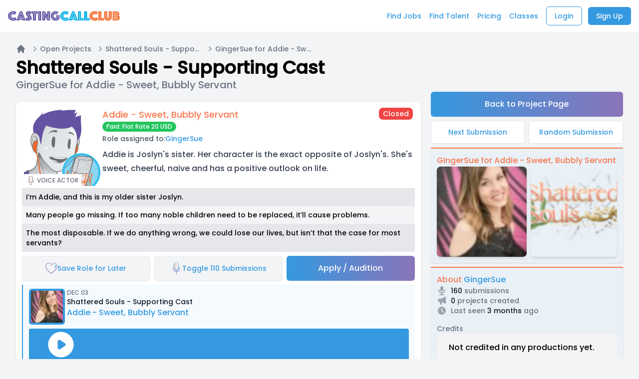

--- FILE ---
content_type: text/html; charset=utf-8
request_url: https://www.castingcall.club/submissions/3285901
body_size: 15679
content:
<!DOCTYPE html>
<html xmlns:castingcallclub='https://ogp.me/ns/apps/castingcallclub#' xmlns:fb='https://www.facebook.com/2008/fbml' xmlns:og='http://ogp.me/ns#' xmlns='http://www.w3.org/1999/xhtml'>
  <head profile='https://www.w3.org/2005/10/profile'>
    <meta http-equiv="Content-Type" content="text/html; charset=utf-8" />
    <meta name="csrf-param" content="authenticity_token" />
<meta name="csrf-token" content="460wbG1L0b_Oc-iSJSK6DfcBPCz3LgLdLhCs-VAQOniadop-qSZuGQOcmW3lOC2cPJ62AIvjRWWiqKJs-NB6RA" />

    <meta name="robots" content="index, follow" />
    <meta name="cloudflareturnstile" content="" />

    <link rel="apple-touch-icon" sizes="57x57" href="/apple-icon-57x57.png">
    <link rel="apple-touch-icon" sizes="60x60" href="/apple-icon-60x60.png">
    <link rel="apple-touch-icon" sizes="72x72" href="/apple-icon-72x72.png">
    <link rel="apple-touch-icon" sizes="76x76" href="/apple-icon-76x76.png">
    <link rel="apple-touch-icon" sizes="114x114" href="/apple-icon-114x114.png">
    <link rel="apple-touch-icon" sizes="120x120" href="/apple-icon-120x120.png">
    <link rel="apple-touch-icon" sizes="144x144" href="/apple-icon-144x144.png">
    <link rel="apple-touch-icon" sizes="152x152" href="/apple-icon-152x152.png">
    <link rel="apple-touch-icon" sizes="180x180" href="/apple-icon-180x180.png">
    <link rel="icon" type="image/png" sizes="192x192"  href="/android-icon-192x192.png">
    <link rel="icon" type="image/png" sizes="32x32" href="/favicon-32x32.png">
    <link rel="icon" type="image/png" sizes="96x96" href="/favicon-96x96.png">
    <link rel="icon" type="image/png" sizes="16x16" href="/favicon-16x16.png">
    <link rel="manifest" href="/manifest.json">
    <meta name="msapplication-TileColor" content="#ffffff">
    <meta name="msapplication-TileImage" content="/ms-icon-144x144.png">
    <meta name="theme-color" content="#ffffff">



      <meta name='twitter:site' content="@CastingCallClub" />
      <meta name='twitter:creator' content="@CastingCallClub" />
        <meta content="summary" name='twitter:card' />
      <meta name='twitter:title' content="GingerSue for Addie - Sweet, Bubbly Servant | Casting Call Club" />
      <meta name='twitter:description' content="Public audition from GingerSue for role Addie - Sweet, Bubbly Servant" />
      <meta name='twitter:image' content="https://images.castingcall.club/user_images/79759-gingersue.jpg" />
      <meta name='twitter:image:alt' content=" | Casting Call Club" />

      <meta content="website" property='og:type' />
      <meta content="" property='profile:username' />
      <meta content="GingerSue for Addie - Sweet, Bubbly Servant" property='og:title' />
      <meta content="https://images.castingcall.club/user_images/79759-gingersue.jpg" property='og:image' />



    <meta name="google-site-verification" content="338Rwv7uAth7Zs9pZyRVAQC7wsCFtjR1vpR4KbOA_lA" />

    <!-- Add to homescreen for Chrome on Android/iOS -->
    <meta name="mobile-web-app-capable" content="yes" />
    <meta content='yes' name='apple-mobile-web-app-capable' />
    <meta content='black' name='apple-mobile-web-app-status-bar-style' />
    <link rel="icon" type="image/png" href="/assets/android-icon-192x192-fa1835b532d0574e55674786dff92fcf47cd15068430f6f9ef80edf0f1acaca1.png" sizes="192x192" />

    <!-- favicon browsers -->
        <link rel="icon" type="image/png" href="/assets/favicon-16x16-90b891add9bbd08efb6225840a70c1b7756778034c2e598df1829fd2e0545381.png" sizes="16x16" />
        <link rel="icon" type="image/png" href="/assets/favicon-32x32-8a8070f07eb076426945d33c8223c028192fed90d8459d5aa6c8f473600e7d38.png" sizes="32x32" />
        <link rel="icon" type="image/png" href="/assets/favicon-96x96-df5cc67b273484afcfc1419bf9a1bbbf0fb25bde6e415bb2fbcccfbdb100445f.png" sizes="96x96" />

    <link rel="stylesheet" href="/assets/application-f577d41ca6f88f6b28644c3bbb89cfe3aa48f3d6d75fbe4dab1cb68c17b2d512.css" />
<link rel="stylesheet" href="//fonts.googleapis.com/css?family=Poppins:300,500" />
    <script> window.froala_key = 'iTB2xA5B3C4D1B3G3wolA-21D-17yE-13upuyzB3D-17uoyg1G3I3A2A5D6A3C3E4B2E2==' </script>
    
    <link rel="stylesheet" href="/vite/assets/application-84DJ8G4_.css" data-turbo-track="reload" />
    <script src="/vite/assets/application-cMOSsQ31.js" crossorigin="anonymous" type="module"></script><link rel="modulepreload" href="/vite/assets/DumbAudioPlayer-MZPhEYQe.js" as="script" crossorigin="anonymous"><link rel="stylesheet" href="/vite/assets/application-jo5qSync.css" media="screen" />

    <meta name="viewport" content="width=device-width, initial-scale=1.0, minimum-scale=1.0">
    <title>GingerSue for Addie - Sweet, Bubbly Servant | Casting Call Club</title>

      <script src="//d2wy8f7a9ursnm.cloudfront.net/v7/bugsnag.min.js"></script>
  <script>
    window.bugsnagClient = Bugsnag.start({
      apiKey: "718b62ad8e509d0f1ab5ee59afa941f6",
      appVersion: "v3180",
      user: { id: "", name: "" },
      onError: function (event) {
        if (event.errors[0].errorMessage === 'Object.fromEntries is not a function') {
          return false
        }
      }
    })
  </script>

      <script>
    (function(i,s,o,g,r,a,m){i['GoogleAnalyticsObject']=r;i[r]=i[r]||function(){
      (i[r].q=i[r].q||[]).push(arguments)},i[r].l=1*new Date();a=s.createElement(o),
        m=s.getElementsByTagName(o)[0];a.async=1;a.src=g;m.parentNode.insertBefore(a,m)
    })(window,document,'script','https://www.google-analytics.com/analytics.js','ga');

      ga('create', 'UA-58038299-1', 'auto');
      ga('set', 'dimension1', 'Guest');
    ga('send', 'pageview');
  </script>
  <!-- Google tag (gtag.js) -->
  <script async src="https://www.googletagmanager.com/gtag/js?id=G-04650M02KL"></script>
  <script>
    window.dataLayer = window.dataLayer || [];
    function gtag(){dataLayer.push(arguments);}
    gtag('js', new Date());

    gtag('config', 'G-04650M02KL');
  </script>

  <script async defer src="https://sa.castingcall.club/latest.js"></script>
  <noscript><img src="https://sa.castingcall.club/noscript.gif" alt="" referrerpolicy="no-referrer-when-downgrade" /></noscript>

    
  </head>

  <body class='dark:bg-gray-700 bg-gray-100 light' data-loggedin="false">
    <div class='flex dark:bg-gray-700 bg-gray-100'>
      <div class='flex flex-col w-0 flex-1'>
          <nav class='sticky top-0 z-40'>
  <div class="relative z-10 flex-shrink-0 flex h-16 dark:bg-gray-800 bg-white">
    <div class="w-64 flex items-center h-16 flex-shrink-0 px-4 dark:bg-gray-800 bg-white hidden sm:inline"><a href="/homepage"><img class="h-8 w-auto mt-4" src="https://ddppjbdexhxzj.cloudfront.net/logos/casting_call_club_logo.svg" alt="Casting Call Club"></a></div>
    <div class="flex items-center sm:hidden dark:bg-gray-800">
      <button id='mobile-menu-toggle' class="bg-white dark:bg-gray-800 inline-flex items-center justify-center p-2 rounded-md text-gray-400" id="headlessui-disclosure-button-3" type="button">
        <span class="sr-only">Open main menu</span>
        <svg xmlns="http://www.w3.org/2000/svg" viewBox="0 0 20 20" fill="currentColor" class="block h-6 w-6" aria-hidden="true">
          <path fill-rule="evenodd" d="M3 5a1 1 0 011-1h12a1 1 0 110 2H4a1 1 0 01-1-1zM3 10a1 1 0 011-1h12a1 1 0 110 2H4a1 1 0 01-1-1zM3 15a1 1 0 011-1h12a1 1 0 110 2H4a1 1 0 01-1-1z" clip-rule="evenodd"></path>
        </svg>
      </button>
    </div>
    <div class="flex-1 px-1 items-center flex justify-end dark:text-white bg-white dark:bg-gray-800">
      <a href="/find_jobs" class="inline-flex whitespace-nowrap mr-3 justify-center mr-4 py-2 text-sm font-medium bg-transparent text-cccblue dark:text-white dark:hover:text-cccblue-alt hover:text-cccblue-alt">
        <span>Find Jobs</span>
      </a>
      <a href="/talent" class="hidden md:block inline-flex whitespace-nowrap mr-3 justify-center mr-4 py-2 text-sm font-medium bg-transparent text-cccblue dark:text-white dark:hover:text-cccblue-alt hover:text-cccblue-alt">
        <span>Find Talent</span>
      </a>
      <a href="/pricing" class="hidden md:block inline-flex whitespace-nowrap mr-3 justify-center mr-4 py-2 text-sm font-medium bg-transparent text-cccblue dark:text-white dark:hover:text-cccblue-alt hover:text-cccblue-alt">
        <span>Pricing</span>
      </a>
      <a href="https://www.closingcredits.com" target="_blank" rel="nofollow" class="hidden md:block inline-flex whitespace-nowrap mr-3 justify-center mr-4 py-2 text-sm font-medium bg-transparent text-cccblue dark:text-white dark:hover:text-cccblue-alt hover:text-cccblue-alt">
        <span>Classes</span>
      </a>
        <a href="/login" class="inline-flex mr-3 justify-center px-4 py-2 text-sm font-medium rounded-md bg-transparent text-cccblue dark:text-white dark:hover:text-cccblue-alt hover:text-cccblue-alt border border-cccblue dark:border-white dark:hover:border-cccblue-alt">
          <span>Login</span>
        </a>
        <a href="/signup" class="inline-flex whitespace-nowrap mr-3 justify-center px-4 py-2 text-sm font-medium rounded-md text-white hover:text-white dark:hover:text-white dark:hover:bg-cccblue-alt bg-cccblue hover:bg-cccblue-alt focus:outline-none focus:ring-2 focus:ring-offset-2 focus:ring-gray-900">
          <span>Sign Up</span>
        </a>
    </div>
  </div>

  <div class="hidden bg-white dark:bg-gray-800" id="mobile-menu">
    <div class="mt-3 pb-10">
      <a href="/talent" class="text-cccblue border-cccblue hover:text-cccblue-alt dark:text-cccblue hover:bg-gray-200 group flex items-center border-l-4 px-3 py-2 text-sm font-medium">
        Find Talent
      </a>
      <a href="/pricing" class="text-cccblue border-cccblue hover:text-cccblue-alt dark:text-cccblue hover:bg-gray-200 group flex items-center border-l-4 px-3 py-2 text-sm font-medium">
        Pricing
      </a>
      <a href="https://www.closingcredits.com" class="text-cccblue border-cccblue hover:text-cccblue-alt dark:text-cccblue hover:bg-gray-200 group flex items-center border-l-4 px-3 py-2 text-sm font-medium">
        Classes
      </a>
      <a href="/faq" class="text-cccblue border-cccblue hover:text-cccblue-alt dark:text-cccblue hover:bg-gray-200 group flex items-center border-l-4 px-3 py-2 text-sm font-medium">
        Support
      </a>
    </div>
  </div>
</nav>

        <main class='mx-auto w-full'>
          <div class='max-w-screen-2xl pb-8 mx-auto focus:outline-none dark:bg-gray-700 bg-gray-100 dark:text-gray-200'>
              
<main class="container mx-auto px-4 sm:px-6 lg:px-8 pb-16">
  <div class="pt-6">
  <nav class="" aria-label="Breadcrumb">
    <ol class="flex items-center space-x-2">
      <li>
        <div>
          <a href="/" class="text-sm font-medium text-gray-500 hover:text-gray-700 dark:text-gray-100">
            <svg xmlns="http://www.w3.org/2000/svg" viewBox="0 0 20 20" fill="currentColor" class="flex-shrink-0 h-5 w-5" aria-hidden="true">
              <path d="M10.707 2.293a1 1 0 00-1.414 0l-7 7a1 1 0 001.414 1.414L4 10.414V17a1 1 0 001 1h2a1 1 0 001-1v-2a1 1 0 011-1h2a1 1 0 011 1v2a1 1 0 001 1h2a1 1 0 001-1v-6.586l.293.293a1 1 0 001.414-1.414l-7-7z"></path>
            </svg>
            <span class="sr-only">Home</span>
          </a>
        </div>
      </li>
        <li class="flex items-center">
          <svg xmlns="http://www.w3.org/2000/svg" viewBox="0 0 20 20" fill="currentColor" class="flex-shrink-0 h-5 w-5 text-gray-400" aria-hidden="true">
            <path fill-rule="evenodd" d="M7.293 14.707a1 1 0 010-1.414L10.586 10 7.293 6.707a1 1 0 011.414-1.414l4 4a1 1 0 010 1.414l-4 4a1 1 0 01-1.414 0z" clip-rule="evenodd"></path>
          </svg>
          <a class="text-sm font-medium text-gray-500 hover:text-gray-700 dark:text-gray-100 truncate" href="/">Open Projects</a>
        </li>
        <li class="flex items-center">
          <svg xmlns="http://www.w3.org/2000/svg" viewBox="0 0 20 20" fill="currentColor" class="flex-shrink-0 h-5 w-5 text-gray-400" aria-hidden="true">
            <path fill-rule="evenodd" d="M7.293 14.707a1 1 0 010-1.414L10.586 10 7.293 6.707a1 1 0 011.414-1.414l4 4a1 1 0 010 1.414l-4 4a1 1 0 01-1.414 0z" clip-rule="evenodd"></path>
          </svg>
          <a class="text-sm font-medium text-gray-500 hover:text-gray-700 dark:text-gray-100 w-48 truncate" href="/projects/shattered-souls-supporting-cast">Shattered Souls - Supporting Cast</a>
        </li>
        <li class="flex items-center">
          <svg xmlns="http://www.w3.org/2000/svg" viewBox="0 0 20 20" fill="currentColor" class="flex-shrink-0 h-5 w-5 text-gray-400" aria-hidden="true">
            <path fill-rule="evenodd" d="M7.293 14.707a1 1 0 010-1.414L10.586 10 7.293 6.707a1 1 0 011.414-1.414l4 4a1 1 0 010 1.414l-4 4a1 1 0 01-1.414 0z" clip-rule="evenodd"></path>
          </svg>
          <span class="text-sm font-medium text-gray-500 dark:text-gray-100 w-48 truncate">GingerSue for Addie - Sweet, Bubbly Servant</span>
        </li>
    </ol>
  </nav>
</div>
<div class="mt-2 md:flex md:items-center md:justify-between">
  <div class="flex-1 min-w-0">
      <h2 class="text-lg font-extrabold sm:text-4xl truncate">Shattered Souls - Supporting Cast</h2>
      <h2 class="sm:text-xl text-gray-500">GingerSue for Addie - Sweet, Bubbly Servant</h2>
  </div>
</div>

  <div class="grid grid-cols-3 sm:space-x-5 space-y-4 sm:space-y-0">
    <section class='mt-5 sm:col-span-2 col-span-3'>
      <div class="p-1 sm:p-3 md:col-span-2 shadow bg-white dark:bg-gray-800 dark:bg-gray-800 rounded-xl">
        <div>
          <div class='flex items-start flex-col sm:flex-row gap-x-2 w-full'>
            <div class='relative m-1 w-full sm:w-48'>
              <div class="aspect-w-16 aspect-h-9 sm:aspect-w-1 sm:aspect-h-1 w-full">
                <img class="object-cover rounded-lg" src="https://images.castingcall.club/ccc/CCC_Avatar_VA_SPIKEY_PURPLE.svg" alt="">
              </div>
              <span class="absolute -bottom-0.5 bg-white rounded-sm px-0.5 py-px flex gap-x-1 items-center">
                <img class="h-6 w-6 text-white" src="https://ddppjbdexhxzj.cloudfront.net/icons/icon_+voiceactor.svg" alt="Voice Actor" />
              <div class="uppercase text-xs dark:text-gray-700 text-gray-500 truncate mr-1"> Voice Actor </div>
            </div>
            <div class="flex flex-col gap-y-2 w-full">
              <div class='flex items-center justify-between gap-x-2'>
                <div class="font-medium text-lg leading-6 text-cccorange dark:text-cccpurple"> Addie - Sweet, Bubbly Servant </div>
                <div class='flex-shrink-0 inline-block px-2 mr-1 mb-1 py-0.5 text-white font-medium rounded-lg gap-x-1 capitalize text-sm bg-red-500'>
                  closed
                </div>
              </div>
              <div class='flex gap-x-1 items-center'>
                <div class="flex-shrink-0 inline-block px-2 mr-1 mb-1 py-0.5 text-white text-xs font-medium rounded-full gap-x-1 flex capitalize bg-green-500">
                Paid: Flat Rate 20 USD
                </div>
              </div>
                  <div class='flex flex-col sm:flex-row sm:gap-x-3 text-sm text-gray-600 dark:text-gray-400'>
                    <span>Role assigned to:</span>
                      <a href="/gingersue">GingerSue</a>
                  </div>
              <div class="mt-2 text-gray-700 dark:text-gray-300 min-w-full prose">
                <p><p>Addie is Joslyn's sister. Her character is the exact opposite of Joslyn's. She's sweet, cheerful, naive and has a positive outlook on life.&nbsp;</p></p>
              </div>
            </div>
          </div>
        </div>
        <ul>
            <li class='p-2 dark:text-gray-300 text-sm bg-gray-200 dark:bg-gray-700'><p>I’m Addie, and this is my older sister Joslyn.</p></li>
            <li class='p-2 dark:text-gray-300 text-sm bg-gray-100 dark:bg-gray-600'><p>Many people go missing. If too many noble children need to be replaced, it’ll cause problems.</p></li>
            <li class='p-2 dark:text-gray-300 text-sm bg-gray-200 dark:bg-gray-700'><p>The most disposable. If we do anything wrong, we could lose our lives, but isn’t that the case for most servants?</p></li>
        </ul>

        <div class='mt-2 grid grid-cols-2 sm:grid-cols-3 gap-2'>

            <a href="/signup" class="w-full flex items-center gap-x-1 justify-center px-4 py-3 border text-sm font-medium rounded-md shadow-sm bg-gray-100 dark:bg-gray-900">
              <img class="h-6 w-6" src="/assets/icons/icon-favorites2-720546ab5fd500b91c4488d1b8661716ccf083949b64ad41119735f599a9cc26.svg" alt="Favorite role">
              <span>Save Role for Later</span>
            </a>
            <a href="/signup" class="w-full gap-x-1 flex items-center justify-center px-4 py-3 border text-sm font-medium rounded-md shadow-sm bg-gray-100 dark:bg-gray-900">
              <img class="h-6 w-6" src="/assets/icons/icon-submissions-8aa8352eeb39bab9130360caf5d3a8103b73eef0bf049f38a12b0f86aa9980bb.svg" alt="Total Submissions">
              <span>Toggle 110 Submissions</span>
            </a>
          <a href="/submissions/new?project_id=242347&role_id=1181039" class="w-full col-span-2 sm:col-span-1 flex items-center justify-center bg-gradient-to-r from-cccblue to-cccpurple bg-origin-border px-4 py-3 border border-transparent text-base font-medium rounded-md shadow-sm text-white hover:text-white hover:from-cccpurple hover:to-cccblue hover:border hover:border-4 hover:border-cccorange max-w-xl">Apply / Audition</a>
        </div>

        <!-- submission -->
        <section class='mt-2 bg-cccblue bg-opacity-5 border-l-2 border-cccblue dark:bg-gray-700 px-2 py-2 sm:px-3 shadow-sm'>
          <div class="flex items-start justify-between flex-col space-y-2">
            <div class='flex space-x-1 items-start justify-between truncate w-full'>
              <div class="relative m-1">
                <img class="h-8 w-8 sm:h-16 sm:w-16 rounded-sm bg-gray-200 flex items-center justify-center ring-4 ring-cccblue" src="https://images.castingcall.club/user_images/79759-gingersue.jpg?aspect=1:1&amp;width=400" alt="GingerSue" />
              </div>
              <div class="flex-1 py-0 w-full flex flex-col truncate">
                <span class="flex">
                  <time class='uppercase text-xs dark:text-gray-300 text-gray-500 mr-1 flex items-center' dateTime="2023-12-03 21:55:17 UTC">Dec 03</time>

                </span>
                <span class="text-sm font-medium text-gray-900 dark:text-gray-200">Shattered Souls - Supporting Cast</span>
                <div><a href="/projects/shattered-souls-supporting-cast" class="font-medium text-cccblue">Addie - Sweet, Bubbly Servant</a></div>
              </div>
            </div>

            <div class='mt-4 w-full'>
              <div id="logged-out-submission" data="{&quot;submission&quot;:{&quot;submission&quot;:{&quot;id&quot;:3285901,&quot;userId&quot;:79759,&quot;userImageUrl&quot;:&quot;https://images.castingcall.club/user_images/79759-gingersue.jpg?aspect=1:1\u0026width=400&quot;,&quot;username&quot;:&quot;gingersue&quot;,&quot;userDisplayName&quot;:&quot;GingerSue&quot;,&quot;userAuditionsCount&quot;:160,&quot;userProjectsCount&quot;:0,&quot;userDescription&quot;:&quot;\u003cp\u003e\u003cp\u003e\u0026nbsp;\u0026nbsp;\u0026nbsp;\u0026nbsp; My name is Ginger and I am originally from Houston, TX. In college I was a lead member of the drama club: \u003cstrong\u003eacting, directing, and writing scripts.\u003c/strong\u003e\u003c/p\u003e\u003cp\u003e\u0026nbsp;\u0026nbsp;\u0026nbsp;\u0026nbsp; After college I worked for three years in entertainment at Walt Disney World as a character performer and was trained through Disney to do several characters, each with a unique and distinct voice or accent.\u0026nbsp; I was trained as \u003cstrong\u003e4 different speaking characters \u003c/strong\u003eand dozens of non-speaking characters.\u0026nbsp; I performed in several parades and large scale stage shows in the parks in Orlando.\u003cbr\u003e\u003c/p\u003e\u003cp\u003e\u0026nbsp;\u0026nbsp;\u0026nbsp; I received an amazing voice over education through Edge studio in New York. \u0026nbsp; I was paired with a \u003cstrong\u003etalented private coachs\u0026nbsp; Carol Monda\u003c/strong\u003e  and Kara Edwards. I have also attended workshops with Real Voice LA, Extra Terrible ADR training, and Strawberry Hills Studio. Check out my website www.gingersuevo.com!\u003cbr\u003e\u003c/p\u003e\u003cp\u003e\u0026nbsp;\u0026nbsp; I have a bubbly personality and acting comes second nature to me.\u0026nbsp; I am a hard worker and take direction well.\u0026nbsp; Let&#39;s create a work of art together!\u003c/p\u003e\u003c/p\u003e&quot;,&quot;userLastSeen&quot;:&quot;3 months&quot;,&quot;permissions&quot;:&quot;public&quot;,&quot;videomancyUuid&quot;:null,&quot;videomancyStatus&quot;:null,&quot;roleId&quot;:1181039,&quot;roleImageUrl&quot;:&quot;https://images.castingcall.club/ccc/CCC_Avatar_VA_SPIKEY_PURPLE.svg&quot;,&quot;roleName&quot;:&quot;Addie - Sweet, Bubbly Servant&quot;,&quot;roleKind&quot;:&quot;Voice Actor&quot;,&quot;roleKindImageUrl&quot;:&quot;https://ddppjbdexhxzj.cloudfront.net/icons/icon_+voiceactor.svg&quot;,&quot;roleStatus&quot;:&quot;closed&quot;,&quot;roleGender&quot;:null,&quot;roleAge&quot;:null,&quot;roleLanguage&quot;:&quot;English&quot;,&quot;roleCharacteristics&quot;:&quot;\u003cp\u003e\u003cp\u003eAddie is Joslyn&#39;s sister. Her character is the exact opposite of Joslyn&#39;s. She&#39;s sweet, cheerful, naive and has a positive outlook on life.\u0026nbsp;\u003c/p\u003e\u003c/p\u003e&quot;,&quot;roleAccent&quot;:&quot;Any&quot;,&quot;roleBudget&quot;:&quot;Paid: Flat Rate 20 USD&quot;,&quot;roleSignificance&quot;:null,&quot;roleCastToName&quot;:null,&quot;roleCastToUsername&quot;:null,&quot;roleLines&quot;:[{&quot;line&quot;:&quot;\u003cp\u003eI’m Addie, and this is my older sister Joslyn.\u003c/p\u003e&quot;},{&quot;line&quot;:&quot;\u003cp\u003eMany people go missing. If too many noble children need to be replaced, it’ll cause problems.\u003c/p\u003e&quot;},{&quot;line&quot;:&quot;\u003cp\u003eThe most disposable. If we do anything wrong, we could lose our lives, but isn’t that the case for most servants?\u003c/p\u003e&quot;}],&quot;projectSlug&quot;:&quot;shattered-souls-supporting-cast&quot;,&quot;projectImageUrl&quot;:&quot;https://d1m9vqlvl3fy94.cloudfront.net/project/attachment/242347/thumb_688900ShatteredSouls1.png&quot;,&quot;projectName&quot;:&quot;Shattered Souls - Supporting Cast&quot;,&quot;note&quot;:&quot;\u003cp\u003eAddie is so adorable! I love her sweet and naive nature. I want to protect her already! haha more samples on my website \u003ca href=\&quot;//www.gingersuevo.com\&quot;\u003ewww.gingersuevo.com\u003c/a\u003e  Thank you!\u003c/p\u003e&quot;,&quot;kind&quot;:&quot;Voice Actor&quot;,&quot;videoUrl&quot;:null,&quot;videomancyThumbnailUrl&quot;:null,&quot;remoteLink&quot;:null,&quot;createdAt&quot;:&quot;Dec 03 2023&quot;,&quot;audioUrl&quot;:&quot;https://uploads.castingcall.club/audition_audio/3285901-addie-sweet-bubbly-servant-kyobd.mp3&quot;,&quot;rawAudioUrl&quot;:&quot;https://uploads.castingcall.club/audition_audio/3285901-addie-sweet-bubbly-servant-kyobd.mp3&quot;,&quot;audioUploadRawUrl&quot;:&quot;https://uploads.castingcall.club/audition_audio/3285901-addie-sweet-bubbly-servant-kyobd.mp3&quot;,&quot;commentsCount&quot;:2,&quot;playedCount&quot;:19,&quot;status&quot;:&quot;casted&quot;,&quot;listenedByOwner&quot;:true,&quot;cachedVotesUp&quot;:0,&quot;nextSubmissionId&quot;:1823264,&quot;randomSubmissionId&quot;:1823264,&quot;demoId&quot;:null,&quot;gifts&quot;:[],&quot;userCredits&quot;:[]},&quot;voteIds&quot;:null,&quot;isFollowing&quot;:null,&quot;isFavorited&quot;:null}}">
</div>            </div>

              <div class="relative pl-0 pt-2">
  <span class="absolute left-3 -ml-px h-full w-0.5 bg-opacity-20 bg-cccorange dark:bg-cccpurple" aria-hidden="true"></span>
  <div class="relative flex items-start space-x-3">
    <div class="relative">
      <img class="h-6 w-6 rounded-sm bg-gray-200 flex items-center justify-center ring-4 ring-white dark:ring-gray-800" src="https://images.castingcall.club/user_images/401070-glass-heart-gaming-llc.png?aspect=1:1&amp;width=400" alt="Eternal Love Studios, LLC." />
    </div>
    <div class="min-w-0 flex-1">
      <div class="flex-1 md:py-0 pb-2">
        <div class="flex justify-between">
          <div class='flex justify-start items-center'>
            <a href="/glass-heart-gaming-llc" class="font-medium text-cccblue">Eternal Love Studios, LLC.</a>
            <span class="uppercase text-xs dark:text-gray-300 text-gray-500 ml-2">
              <time dateTime="2023-12-06 18:14:12 UTC">Dec 06</time>
            </span>
          </div>
        </div>
        <div class="text-sm text-gray-700 dark:text-gray-300 space-y-2"><p><p>You are invited to the final round of auditions for this character. If interested, please join our Discord for information on the final round. Information is in the Announcements channel. https://discord.gg/EPZKZaba</p></p></div>
      </div>
    </div>
  </div>
  <ul class="space-y-3 mt-2">
  </ul>
</div>

              <div class="relative pl-0 pt-2">
  <span class="absolute left-3 -ml-px h-full w-0.5 bg-opacity-20 bg-cccorange dark:bg-cccpurple" aria-hidden="true"></span>
  <div class="relative flex items-start space-x-3">
    <div class="relative">
      <img class="h-6 w-6 rounded-sm bg-gray-200 flex items-center justify-center ring-4 ring-white dark:ring-gray-800" src="https://images.castingcall.club/user_images/150011-dogman-15.png?aspect=1:1&amp;width=400" alt="Dogman-15" />
    </div>
    <div class="min-w-0 flex-1">
      <div class="flex-1 md:py-0 pb-2">
        <div class="flex justify-between">
          <div class='flex justify-start items-center'>
            <a href="/dogman-15" class="font-medium text-cccblue">Dogman-15</a>
            <span class="uppercase text-xs dark:text-gray-300 text-gray-500 ml-2">
              <time dateTime="2023-12-14 09:38:01 UTC">Dec 14</time>
            </span>
          </div>
        </div>
        <div class="text-sm text-gray-700 dark:text-gray-300 space-y-2"><p><p>Good job, Ginger!</p></p></div>
      </div>
    </div>
  </div>
  <ul class="space-y-3 mt-2">
  </ul>
</div>

          </div>

          <div class="rounded-md bg-yellow-50 p-4 mt-10">
            <div class="flex">
              <div class="flex-shrink-0">
                <svg xmlns="http://www.w3.org/2000/svg" fill="none" viewBox="0 0 24 24" stroke-width="1.5" stroke="currentColor" class="w-6 h-6">
                  <path stroke-linecap="round" stroke-linejoin="round" d="M12 9v3.75m-9.303 3.376c-.866 1.5.217 3.374 1.948 3.374h14.71c1.73 0 2.813-1.874 1.948-3.374L13.949 3.378c-.866-1.5-3.032-1.5-3.898 0L2.697 16.126zM12 15.75h.007v.008H12v-.008z" />
                </svg>
              </div>
              <div class="ml-3">
                <div class='pb-3 text-sm'>
                  You are viewing the logged out version of this page.
                </div>
                <h3 class="text-sm font-medium text-yellow-800">
                  When you are logged in, you can comment, add submissions, create projects, upvote, search open roles, and way more. <a href='/login'>Login here</a>.
                </h3>
              </div>
            </div>
          </div>
        </section>
      </div>
    </section>
    <aside class='col-span-3 sm:col-span-1'>
      <div class='sticky top-20 z-10'>
        <a href="/projects/shattered-souls-supporting-cast"  class="w-full col-span-3 flex items-center justify-center bg-gradient-to-r from-cccblue to-cccpurple bg-origin-border px-4 py-3 border border-transparent text-base font-medium rounded-md shadow-sm text-white hover:text-white hover:from-cccpurple hover:to-cccblue">Back to Project Page</a>
        <div class='flex justify-between space-x-2 mt-2'>
          <a href="/submissions/1823264" class="w-full flex items-center justify-center px-4 py-3 border text-sm font-medium rounded-md shadow-sm bg-white dark:bg-gray-800">Next Submission</a>
          <a href="/submissions/1823264" class="w-full flex items-center justify-center px-4 py-3 border text-sm font-medium rounded-md shadow-sm bg-white dark:bg-gray-800">Random Submission</a>
        </div>
      </div>
      <div class="mt-2 md:col-span-2 border-t-2 shadow border-cccorange dark:border-cccpurple-alt bg-cccblue bg-opacity-5 dark:bg-gray-800 dark:bg-gray-800 p-1 sm:p-3">
      <div class="font-medium leading-6 text-cccorange dark:text-cccpurple"> GingerSue for Addie - Sweet, Bubbly Servant </div>
        <div class='grid grid-cols-2 space-x-2'>
          <div class="aspect-w-1 aspect-h-1">
            <img class="object-cover shadow-md rounded rounded-lg" src="https://images.castingcall.club/user_images/79759-gingersue.jpg" alt="GingerSue">
          </div>
          <div class="aspect-w-1 aspect-h-1">
            <img class="object-cover shadow-md rounded rounded-lg" src="https://d1m9vqlvl3fy94.cloudfront.net/project/attachment/242347/thumb_688900ShatteredSouls1.png" alt="Addie - Sweet, Bubbly Servant">
          </div>
        </div>
      </div>
      <div class="mt-2 md:col-span-2 border-t-2 shadow border-cccorange dark:border-cccpurple-alt bg-cccblue bg-opacity-5 dark:bg-gray-800 dark:bg-gray-800 p-1 sm:p-3">
        <div class="font-medium leading-6 text-cccorange dark:text-cccpurple">
          About <a href='/gingersue'>GingerSue</a>
        </div>

        <div class="flex items-center space-x-2">
          <svg xmlns="http://www.w3.org/2000/svg" viewBox="0 0 20 20" fill="currentColor" class="h-5 w-5 text-gray-400" aria-hidden="true">
            <path fill-rule="evenodd" d="M7 4a3 3 0 016 0v4a3 3 0 11-6 0V4zm4 10.93A7.001 7.001 0 0017 8a1 1 0 10-2 0A5 5 0 015 8a1 1 0 00-2 0 7.001 7.001 0 006 6.93V17H6a1 1 0 100 2h8a1 1 0 100-2h-3v-2.07z" clip-rule="evenodd"></path>
          </svg>
          <span class="text-gray-900 dark:text-gray-100 text-sm font-medium">160<span class="text-gray-500"> submissions</span></span>
        </div>
        <div class="flex items-center space-x-2">
          <svg xmlns="http://www.w3.org/2000/svg" viewBox="0 0 20 20" fill="currentColor" class="h-5 w-5 text-gray-400" aria-hidden="true">
            <path fill-rule="evenodd" d="M18 3a1 1 0 00-1.447-.894L8.763 6H5a3 3 0 000 6h.28l1.771 5.316A1 1 0 008 18h1a1 1 0 001-1v-4.382l6.553 3.276A1 1 0 0018 15V3z" clip-rule="evenodd"></path>
          </svg>
          <span class="text-gray-900 dark:text-gray-100 text-sm font-medium">0<span class="text-gray-500"> projects created</span></span>
        </div>
        <div class="flex items-center space-x-2">
          <svg xmlns="http://www.w3.org/2000/svg" viewBox="0 0 20 20" fill="currentColor" class="h-5 w-5 text-gray-400" aria-hidden="true">
            <path fill-rule="evenodd" d="M10 18a8 8 0 100-16 8 8 0 000 16zm1-12a1 1 0 10-2 0v4a1 1 0 00.293.707l2.828 2.829a1 1 0 101.415-1.415L11 9.586V6z" clip-rule="evenodd"></path>
          </svg>
          <span class="text-gray-900 dark:text-gray-100 text-sm font-medium"><span class="text-gray-500">Last seen</span> 3 months<span class="text-gray-500"> ago</span></span>
        </div>
        <dt class="text-sm font-medium text-gray-500 mt-4">Credits</dt>
        <ul class="space-y-3">
            <li class="bg-gray-100 dark:bg-gray-700 px-4 py-4 sm:px-6  rounded-lg shadow-sm">
              Not credited in any productions yet.
            </li>
        </ul>
        <div class='text-gray-700 dark:text-gray-300'>
          <div class='py-4 prose max-h-64 overflow-y-hidden relative fade-bottom'><p><p>&nbsp;&nbsp;&nbsp;&nbsp; My name is Ginger and I am originally from Houston, TX. In college I was a lead member of the drama club: <strong>acting, directing, and writing scripts.</strong></p><p>&nbsp;&nbsp;&nbsp;&nbsp; After college I worked for three years in entertainment at Walt Disney World as a character performer and was trained through Disney to do several characters, each with a unique and distinct voice or accent.&nbsp; I was trained as <strong>4 different speaking characters </strong>and dozens of non-speaking characters.&nbsp; I performed in several parades and large scale stage shows in the parks in Orlando.<br></p><p>&nbsp;&nbsp;&nbsp; I received an amazing voice over education through Edge studio in New York. &nbsp; I was paired with a <strong>talented private coachs&nbsp; Carol Monda</strong>  and Kara Edwards. I have also attended workshops with Real Voice LA, Extra Terrible ADR training, and Strawberry Hills Studio. Check out my website www.gingersuevo.com!<br></p><p>&nbsp;&nbsp; I have a bubbly personality and acting comes second nature to me.&nbsp; I am a hard worker and take direction well.&nbsp; Let's create a work of art together!</p></p></div>
        </div>
        <a class='py-4 text-sm' href='/gingersue'>View Full Profile</a>
      </div>
  </div>
    </aside>
  </div>
</main>



          </div>
        </main>
      </div>
    </div>

    <footer class="bg-cccblue pt-8" aria-labelledby="footerHeading">
  <h2 id="footerHeading" class="sr-only">Footer</h2>
  <div class="max-w-7xl mx-auto py-8 px-4 sm:px-6 lg:py-16 lg:px-8">
    <div class="xl:grid xl:grid-cols-3 xl:gap-8">
      <div class="xl:col-span-1">
        <div class="text-sm font-semibold text-gray-900 tracking-wider uppercase"> Support </div>
        <div class='text-gray-900 mt-0'>Need account help? <span class='text-white'><a href="/cdn-cgi/l/email-protection" class="__cf_email__" data-cfemail="fc919398998e9d88938e8fbc9f9d8f8895929b9f9d9090d29f90899e">[email&#160;protected]</a></span></div>
        <div class="text-gray-900 mt-0">Or <a href='https://feedback.castingcall.club/feature-requests' class="font-medium text-white">request a feature</a></div>
        <div class="text-gray-900 mt-0">Or <a href='https://feedback.castingcall.club/bug-reports' class="font-medium text-white">report a bug</a></div>
        <div class="text-gray-900 mt-0">Fast Support on <a href='https://discord.gg/castingcallclub' class="font-medium text-white">Discord</a></div>
        <div class="px-2 py-2 flex flex-col m-1 mt-8  items-center bg-white dark:bg-gray-800 rounded-md">
          <h6 class="text-center mb-1 text-black">Now Enrolling </h6>
          <div class="flex items-center pb-2">
            <span data-tip="true" data-for="leftnav-ae" class="mr-3" currentitem="false">
              <svg width="30" height="30" xmlns="http://www.w3.org/2000/svg" viewBox="0 0 144 144">
                <g id="_x31_6_2_">
                <rect x="18" y="33.8" fill="#6D6E71" width="36.7" height="3"></rect>
                <rect x="82.9" y="33.8" fill="#6D6E71" width="43.1" height="3"></rect>
                <path fill="#00B0E7" d="M74.8,44.9c-5.3,0-9.6-4.3-9.6-9.6s4.3-9.6,9.6-9.6s9.6,4.3,9.6,9.6S80.1,44.9,74.8,44.9z M74.8,28.6 c-3.6,0-6.6,3-6.6,6.6s3,6.6,6.6,6.6s6.6-3,6.6-6.6S78.5,28.6,74.8,28.6z"></path>
                <rect x="65" y="58.3" fill="#6D6E71" width="61" height="3"></rect>
                <rect x="18" y="58.3" fill="#6D6E71" width="18.8" height="3"></rect>
                <path fill="#00B0E7" d="M44.9,69.4c-5.3,0-9.6-4.3-9.6-9.6s4.3-9.6,9.6-9.6s9.6,4.3,9.6,9.6S50.2,69.4,44.9,69.4z M44.9,53.1 c-3.6,0-6.6,3-6.6,6.6s3,6.6,6.6,6.6s6.6-3,6.6-6.6S48.5,53.1,44.9,53.1z"></path>
                <rect x="18" y="82.7" fill="#6D6E71" width="61" height="3"></rect>
                <rect x="107.2" y="82.7" fill="#6D6E71" width="18.8" height="3"></rect>
                <path fill="#00B0E7" d="M99.1,93.9c-5.3,0-9.6-4.3-9.6-9.6s4.3-9.6,9.6-9.6s9.6,4.3,9.6,9.6S104.4,93.9,99.1,93.9z M99.1,77.6 c-3.6,0-6.6,3-6.6,6.6s3,6.6,6.6,6.6s6.6-3,6.6-6.6S102.8,77.6,99.1,77.6z"></path>
                <rect x="18" y="107.2" fill="#6D6E71" width="30.7" height="3"></rect>
                <rect x="76.9" y="107.2" fill="#6D6E71" width="49.1" height="3"></rect>
                <path fill="#00B0E7" d="M68.8,118.4c-5.3,0-9.6-4.3-9.6-9.6s4.3-9.6,9.6-9.6s9.6,4.3,9.6,9.6S74.1,118.4,68.8,118.4z M68.8,102.1 c-3.6,0-6.6,3-6.6,6.6s3,6.6,6.6,6.6s6.6-3,6.6-6.6S72.5,102.1,68.8,102.1z"></path>
                </g>
              </svg>
            </span>
            <div class="__react_component_tooltip place-top type-dark " data-id="tooltip"></div>
            <span data-tip="true" data-for="leftnav-mc" class="mr-3" currentitem="false">
              <svg width="30" height="30" xmlns="http://www.w3.org/2000/svg" viewBox="0 0 144 144">
                <g id="_x31_2_2_">
                <path fill="#6452A2" d="M28.9,103.5c-6.8,0-12.4-4.1-12.4-9.1s5.6-9.1,12.4-9.1c2,0,3.9,0.3,5.6,1l-1,2.8c-1.4-0.5-3-0.8-4.6-0.8 c-5.1,0-9.4,2.8-9.4,6.1s4.3,6.1,9.4,6.1s9.4-2.8,9.4-6.1h3C41.3,99.4,35.7,103.5,28.9,103.5z"></path>
                <path fill="#6452A2" d="M101.7,121.4c-6.8,0-12.4-4.1-12.4-9.1s5.6-9.1,12.4-9.1c1.9,0,3.9,0.3,5.6,1l-1,2.8 c-1.4-0.5-3-0.8-4.6-0.8c-5.1,0-9.4,2.8-9.4,6.1s4.3,6.1,9.4,6.1s9.4-2.8,9.4-6.1h3C114.1,117.3,108.6,121.4,101.7,121.4z"></path>
                <rect x="85.6" y="45" fill="#6D6E71" width="3" height="36.3"></rect>
                <path fill="#6D6E71" d="M41.3,94.3h-3V36.5l50.3-13.8v13.9l-47.3,13V94.3z M41.3,38.8v7.7l44.3-12.2v-7.7L41.3,38.8z"></path>
                <path fill="#6452A2" d="M76.2,90.5c-6.8,0-12.4-4.1-12.4-9.1s5.6-9.1,12.4-9.1c6.8,0,12.4,4.1,12.4,9.1S83,90.5,76.2,90.5z M76.2,75.2c-5.1,0-9.4,2.8-9.4,6.1s4.3,6.1,9.4,6.1s9.4-2.8,9.4-6.1S81.3,75.2,76.2,75.2z"></path>
                <path fill="#6D6E71" d="M114.1,112.2h-3V55l2,0.7c0.1,0.1,14.4,5.3,14.4,20.9h-3c0-10.2-6.9-15.2-10.4-17.2V112.2z"></path>
                </g>
              </svg>
            </span>
            <div class="__react_component_tooltip place-top type-dark " data-id="tooltip"></div>
            <span data-tip="true" data-for="leftnav-va" class="mr-3" currentitem="false">
              <svg width="30" height="30" xmlns="http://www.w3.org/2000/svg" viewBox="0 0 144 144">
                <g id="_x39_">
                <path fill="#6D6E71" d="M80.1,101.7H63.9c-14,0-25.4-11.4-25.4-25.4v-8.4H45v3.9h-2.6v4.5c0,11.9,9.6,21.5,21.5,21.5h16.1 c11.9,0,21.5-9.6,21.5-21.5v-4.5H99v-3.9h6.5v8.4C105.5,90.3,94.1,101.7,80.1,101.7z"></path>
                <path fill="#6D6E71" d="M78.7,91.6H65.3c-9.2,0-16.7-7.5-16.7-16.7V34.7c0-9.2,7.5-16.7,16.7-16.7h13.4c9.2,0,16.7,7.5,16.7,16.7 v40.3C95.4,84.1,87.9,91.6,78.7,91.6z M65.3,21.9c-7,0-12.8,5.7-12.8,12.8v40.3c0,7,5.7,12.8,12.8,12.8h13.4 c7,0,12.8-5.7,12.8-12.8V34.7c0-7-5.7-12.8-12.8-12.8H65.3z"></path>
                <rect x="70" y="105" fill="#6D6E71" width="3.9" height="19.1"></rect>
                <rect x="57.6" y="122.1" fill="#6D6E71" width="28.8" height="3.9"></rect>
                <g>
                <rect x="78.9" y="47.4" fill="#F26A2B" width="8.1" height="3.9"></rect>
                <rect x="78.9" y="58.3" fill="#F26A2B" width="8.1" height="3.9"></rect>
                <rect x="78.9" y="36.4" fill="#F26A2B" width="8.1" height="3.9"></rect>
                <rect x="78.9" y="69.3" fill="#F26A2B" width="8.1" height="3.9"></rect>
                <rect x="56.9" y="47.4" fill="#F26A2B" width="8.1" height="3.9"></rect>
                <rect x="56.9" y="58.3" fill="#F26A2B" width="8.1" height="3.9"></rect>
                <rect x="56.9" y="36.4" fill="#F26A2B" width="8.1" height="3.9"></rect>
                <rect x="56.9" y="69.3" fill="#F26A2B" width="8.1" height="3.9"></rect>
                </g>
                </g>
              </svg>
            </span>
            <div class="__react_component_tooltip place-top type-dark " data-id="tooltip"></div>
            <span data-tip="true" data-for="leftnav-mg" class="mr-3" currentitem="false">
              <svg width="30" height="30" xmlns="http://www.w3.org/2000/svg" viewBox="0 0 144 144">
                <g id="_x32__1_">
                <path fill="#6D6E71" d="M53,128.9c-8.9,0-17.4-3.6-23.4-10.2c-5.1-5.5-8.6-11.9-10.3-19C12.6,72.7,34,44.2,67,36.1 c14-3.4,26-3.1,35.6,0.9l-1.5,3.5c-8.9-3.7-20-3.9-33.2-0.7c-30.9,7.6-51,34.1-44.9,59c1.6,6.5,4.8,12.3,9.4,17.3 c5.8,6.3,14.1,9.5,22.8,8.9c8.9-0.7,16.9-5.3,21.9-12.7c4.2-6.2,10.1-11.8,17-16.1c1.8-1.1,3.7-2.2,5.8-3.2l1.7,3.4 c-1.9,0.9-3.7,1.9-5.4,3c-6.4,4-11.9,9.1-15.9,15c-5.7,8.3-14.7,13.6-24.8,14.3C54.6,128.9,53.8,128.9,53,128.9z"></path>
                <path fill="#6D6E71" d="M107.4,94.1l-1.3-3.6c2.1-0.8,4.4-1.4,6.7-2c13.4-4.8,8.5-22.6,8.3-23.4c-2.1-7.5-5.5-13.5-10.1-18l2.7-2.8 c5.1,5,8.9,11.6,11.1,19.7c2.3,8.2,2.6,23.3-10.8,28.1l-0.2,0.1C111.6,92.8,109.4,93.4,107.4,94.1z"></path>
                <path fill="#00B0E7" d="M53.1,114c-6.7,0-12.1-5.4-12.1-12.1c0-6.7,5.4-12.1,12.1-12.1s12.1,5.4,12.1,12.1 C65.2,108.6,59.8,114,53.1,114z M53.1,93.6c-4.6,0-8.3,3.7-8.3,8.3c0,4.6,3.7,8.3,8.3,8.3s8.3-3.7,8.3-8.3 C61.4,97.4,57.6,93.6,53.1,93.6z"></path>
                <path fill="#6D6E71" d="M46.2,82.5c-0.3,0-0.6,0-0.9,0c-5.8-0.4-10.3-4.6-9.9-9.2c0.3-4.7,5.3-8.1,11.2-7.7 c5.8,0.4,10.3,4.6,9.9,9.2v0C56.1,79.2,51.6,82.5,46.2,82.5z M45.5,69.3c-3.4,0-6.2,1.8-6.4,4.2c-0.2,2.5,2.7,4.9,6.4,5.1 c3.7,0.3,6.9-1.6,7.1-4.2c0.2-2.5-2.7-4.9-6.4-5.1C46,69.3,45.7,69.3,45.5,69.3z"></path>
                <path fill="#6D6E71" d="M66.5,65.8c-1.5,0-3-0.3-4.4-0.8c-2.6-0.9-4.7-2.6-6-4.7c-1.4-2.2-1.8-4.7-1-6.9c0.8-2.2,2.7-3.9,5.2-4.7 c2.4-0.7,5.1-0.6,7.6,0.3c2.6,0.9,4.7,2.6,6,4.7c1.4,2.2,1.8,4.7,1,6.9l0,0c-0.8,2.2-2.7,3.9-5.2,4.7 C68.7,65.7,67.6,65.8,66.5,65.8z M63.5,52.1c-0.7,0-1.4,0.1-2.1,0.3c-1.4,0.4-2.3,1.2-2.7,2.3c-0.4,1.1-0.2,2.3,0.6,3.5 c0.9,1.4,2.4,2.5,4.1,3.1c1.8,0.7,3.6,0.7,5.2,0.3c1.4-0.4,2.3-1.2,2.7-2.3l0,0c0.4-1.1,0.2-2.3-0.6-3.5c-0.9-1.4-2.4-2.5-4.1-3.1 C65.6,52.3,64.5,52.1,63.5,52.1z"></path>
                <path fill="#6D6E71" d="M90.9,61.5l-1.1-1.4c-0.1-0.5,0-1.2,0.7-1.8c0,0,0.1-0.1,0.2-0.2c-0.1,0.1-0.4,0.7-0.3,1.5l1.7-0.3l0.6-1.1 l-0.5,1.1l0.2,0l0.8-1.8l1.2,1.4c0.2,1.1-0.5,1.7-0.8,2l-0.1,0.1c0.2-0.2,0.5-0.8,0.4-1.5L92,59.7l-0.5,1.2l0.5-1.1l-0.2,0 L90.9,61.5z"></path>
                <path fill="#6D6E71" d="M86,58.6c-3.9-2.7-5.6-7-4.1-10.6c1.8-4.3,7.6-6,13-3.8c1.4,0.6,2.7,1.4,3.8,2.4l-2.6,2.8 c-0.7-0.7-1.7-1.3-2.7-1.7c-3.4-1.4-7-0.6-8,1.8c-0.8,1.9,0.4,4.3,2.7,5.9L86,58.6z"></path>
                <g>
                <path fill="#6D6E71" d="M96.5,76.3L84.7,70l23.9-49.9c1.1-2.2,3-3.9,5.4-4.6c2.4-0.8,4.9-0.5,7.1,0.6c2.2,1.2,3.8,3.1,4.4,5.5 c0.7,2.4,0.4,4.9-0.9,7l-6.5,11.1c-0.5,0.9-1.7,1.2-2.6,0.7c-0.9-0.5-1.2-1.7-0.7-2.6l6.5-11c0.7-1.2,0.9-2.7,0.5-4.1 c-0.4-1.4-1.3-2.5-2.6-3.2c-1.3-0.7-2.7-0.8-4.1-0.4c-1.4,0.4-2.5,1.4-3.1,2.7L89.8,68.4l5.3,2.9l15.6-26.5 c0.5-0.9,1.7-1.2,2.6-0.7c0.9,0.5,1.2,1.7,0.7,2.6L96.5,76.3z"></path>
                <path fill="#00B0E7" d="M79,93.6c-0.6,0-1.3,0-1.9-0.1l-3.3-0.3l1.9-2.7c1-1.5,1.6-3,1.8-4.7l3.8,0.4c-0.1,1.2-0.4,2.4-0.8,3.5 c5.4-0.5,9.8-3.5,12-6.7c2.3-3.3,1.9-7.5-0.8-9.3c-1.3-0.9-2.9-1.1-4.5-0.7c-1.8,0.5-3.3,1.6-4.5,3.2c-1.2,1.7-1.3,3.5-1.2,5.8 l-3.8,0.1c0-2.8,0.1-5.3,1.9-8c1.6-2.4,4-4.1,6.7-4.8c2.8-0.7,5.5-0.3,7.7,1.2c4.4,3.1,5.3,9.6,1.8,14.7 C92.8,89.3,86.9,93.6,79,93.6z"></path>
                <rect x="89.3" y="63.7" transform="matrix(0.8808 0.4735 -0.4735 0.8808 42.3211 -36.8116)" fill="#6D6E71" width="9.9" height="3.8"></rect>
                </g>
                <rect x="115" y="34" transform="matrix(0.8663 0.4996 -0.4996 0.8663 34.5803 -53.3489)" fill="#6D6E71" width="3.8" height="7.8"></rect>
                </g>
              </svg>
            </span>
            <div class="__react_component_tooltip place-top type-dark " data-id="tooltip"></div>
            <span data-tip="true" data-for="leftnav-imp" class="mr-3" currentitem="false">
              <svg width="30" height="30" xmlns="http://www.w3.org/2000/svg" viewBox="0 0 144 144">
                <g id="_x31__1_">
                <polygon fill="#6D6E71" points="127.6,130.2 19.2,130.2 19.2,64.5 126.1,64.5 126.1,67.5 22.2,67.5 22.2,127.2 124.6,127.2  124.6,74.1 127.6,74.1 	"></polygon>
                <path fill="#6D6E71" d="M127.6,67.5H19.2V47.1h108.4V67.5z M22.2,64.5h102.4V50.1H22.2V64.5z"></path>
                <rect x="37.8" y="107.1" fill="#F26A2B" width="53.4" height="3"></rect>
                <path fill="#F26A2B" d="M109,97.6H37.8V83.1H109V97.6z M40.8,94.6H106v-8.4H40.8V94.6z"></path>
                <rect x="28.1" y="53.2" transform="matrix(0.7213 0.6926 -0.6926 0.7213 50.2442 -3.616)" fill="#6D6E71" width="3" height="14.8"></rect>
                <rect x="48.3" y="53.2" transform="matrix(0.7213 0.6926 -0.6926 0.7213 55.8583 -17.5676)" fill="#6D6E71" width="3" height="14.8"></rect>
                <rect x="68.4" y="53.2" transform="matrix(0.7213 0.6926 -0.6926 0.7213 61.4721 -31.5185)" fill="#6D6E71" width="3" height="14.8"></rect>
                <rect x="88.5" y="53.2" transform="matrix(0.7213 0.6926 -0.6926 0.7213 67.086 -45.4697)" fill="#6D6E71" width="3" height="14.8"></rect>
                <rect x="108.7" y="53.2" transform="matrix(0.7213 0.6926 -0.6926 0.7213 72.7 -59.4209)" fill="#6D6E71" width="3" height="14.8"></rect>
                <path fill="#6D6E71" d="M19.5,50.3l-3.1-20.2l107.2-16.3l3.1,20.2L19.5,50.3z M19.8,32.6L22,46.9l101.2-15.4L121,17.2L19.8,32.6z"></path>
                <rect x="100.1" y="21.5" transform="matrix(0.8119 0.5838 -0.5838 0.8119 33.6316 -58.3472)" fill="#6D6E71" width="14.5" height="3"></rect>
                <rect x="80.2" y="24.5" transform="matrix(0.8119 0.5838 -0.5838 0.8119 31.6572 -46.1561)" fill="#6D6E71" width="14.5" height="3"></rect>
                <rect x="60.3" y="27.6" transform="matrix(0.8119 0.5838 -0.5838 0.8119 29.6761 -33.9592)" fill="#6D6E71" width="14.5" height="3"></rect>
                <rect x="40.4" y="30.6" transform="matrix(0.8119 0.5837 -0.5837 0.8119 27.6946 -21.7637)" fill="#6D6E71" width="14.5" height="3"></rect>
                <rect x="20.5" y="33.6" transform="matrix(0.8119 0.5838 -0.5838 0.8119 25.7208 -9.5702)" fill="#6D6E71" width="14.5" height="3"></rect>
                </g>
              </svg>
            </span>
          </div>
          <a href="/education/reserve" class="inline-flex mr-3 justify-center px-4 py-2 text-sm font-medium rounded-md text-white hover:text-white bg-gradient-to-r from-cccpurple via-cccblue to-cccorange hover:from-cccpurple hover:to-cccorange"><span>Reserve Your Seat</span></a>
        </div>

      </div>
      <div class="mt-12 grid grid-cols-2 gap-8 xl:mt-0 xl:col-span-2">
        <div class="md:grid md:grid-cols-2 md:gap-8">
          <div>
            <ul class="mt-4 flex flex-col gap-y-2">
              <li> <a href="/about" class="text-base text-white"> About </a> </li>
              <li> <a href="/faq" class="text-base text-white"> Support </a> </li>
              <li> <a href="/pricing" class="text-base text-white"> Pricing </a> </li>
              <li> <a href="/terms-of-service" class="text-base text-white"> Terms of Service </a> </li>
              <li> <a href="/privacy" class="text-base text-white"> Privacy </a> </li>
              <li> <a href="/signup" class="text-base text-white"> Create Account </a> </li>
              <li> <a href="/" class="text-base text-white"> Find Projects </a> </li>
            </ul>
          </div>
          <div class="mt-12 md:mt-0">
            <ul class="mt-4 flex flex-col gap-y-2">
              <li> <a href="/talent" class="text-base text-white"> Find Talent </a> </li>
              <li> <a href="/talent/voice_actor" class="text-base text-white"> Find Voice Actors </a> </li>
              <li> <a href="/talent/live_actor" class="text-base text-white"> Find Actors </a> </li>
              <li> <a href="/talent/audio_engineer" class="text-base text-white"> Audio Engineers </a> </li>
              <li> <a href="/talent/singer" class="text-base text-white"> Find Singers </a> </li>
              <li> <a href="/talent/artist" class="text-base text-white"> Find Artists </a> </li>
              <li> <a href="/talent/video_editor" class="text-base text-white"> Find Video Editors </a> </li>
              <li> <a href="/talent/music_composor" class="text-base text-white"> Find Musicians </a> </li>
              <li> <a href="/talent/animator" class="text-base text-white"> Find Animators </a> </li>
              <li> <a href="/talent/director" class="text-base text-white"> Find Directors </a> </li>
              <li> <a href="/talent/writer" class="text-base text-white"> Find Writers </a> </li>
              <li> <a href="/talent/agent" class="text-base text-white"> Find Agents </a> </li>
              <li> <a href="/talent/producer" class="text-base text-white"> Find Producers </a> </li>
            </ul>
          </div>
        </div>
        <div class="md:grid md:grid-cols-1 md:gap-8">
          <div>
            <h3 class="text-sm font-semibold text-gray-900 tracking-wider uppercase">
              It's lovely to see you.
            </h3>
            <p class='text-gray-900 mt-4'>You look great today!</p>
            <p class='text-gray-900'>Anyway, here's our social channels:</p>
            <div class="flex space-x-6 mt-3">
              <a target="_blank" href="https://facebook.com/castingcallclub" class="text-white">
                <span class="sr-only">Facebook</span>
                <svg class="h-6 w-6" fill="currentColor" viewBox="0 0 24 24" aria-hidden="true">
                  <path fill-rule="evenodd" d="M22 12c0-5.523-4.477-10-10-10S2 6.477 2 12c0 4.991 3.657 9.128 8.438 9.878v-6.987h-2.54V12h2.54V9.797c0-2.506 1.492-3.89 3.777-3.89 1.094 0 2.238.195 2.238.195v2.46h-1.26c-1.243 0-1.63.771-1.63 1.562V12h2.773l-.443 2.89h-2.33v6.988C18.343 21.128 22 16.991 22 12z" clip-rule="evenodd" />
                </svg>
              </a>

              <a target="_blank" href="https://instagram.com/castingcallclub" class="text-white">
                <span class="sr-only">Instagram</span>
                <svg class="h-6 w-6" fill="currentColor" viewBox="0 0 24 24" aria-hidden="true">
                  <path fill-rule="evenodd" d="M12.315 2c2.43 0 2.784.013 3.808.06 1.064.049 1.791.218 2.427.465a4.902 4.902 0 011.772 1.153 4.902 4.902 0 011.153 1.772c.247.636.416 1.363.465 2.427.048 1.067.06 1.407.06 4.123v.08c0 2.643-.012 2.987-.06 4.043-.049 1.064-.218 1.791-.465 2.427a4.902 4.902 0 01-1.153 1.772 4.902 4.902 0 01-1.772 1.153c-.636.247-1.363.416-2.427.465-1.067.048-1.407.06-4.123.06h-.08c-2.643 0-2.987-.012-4.043-.06-1.064-.049-1.791-.218-2.427-.465a4.902 4.902 0 01-1.772-1.153 4.902 4.902 0 01-1.153-1.772c-.247-.636-.416-1.363-.465-2.427-.047-1.024-.06-1.379-.06-3.808v-.63c0-2.43.013-2.784.06-3.808.049-1.064.218-1.791.465-2.427a4.902 4.902 0 011.153-1.772A4.902 4.902 0 015.45 2.525c.636-.247 1.363-.416 2.427-.465C8.901 2.013 9.256 2 11.685 2h.63zm-.081 1.802h-.468c-2.456 0-2.784.011-3.807.058-.975.045-1.504.207-1.857.344-.467.182-.8.398-1.15.748-.35.35-.566.683-.748 1.15-.137.353-.3.882-.344 1.857-.047 1.023-.058 1.351-.058 3.807v.468c0 2.456.011 2.784.058 3.807.045.975.207 1.504.344 1.857.182.466.399.8.748 1.15.35.35.683.566 1.15.748.353.137.882.3 1.857.344 1.054.048 1.37.058 4.041.058h.08c2.597 0 2.917-.01 3.96-.058.976-.045 1.505-.207 1.858-.344.466-.182.8-.398 1.15-.748.35-.35.566-.683.748-1.15.137-.353.3-.882.344-1.857.048-1.055.058-1.37.058-4.041v-.08c0-2.597-.01-2.917-.058-3.96-.045-.976-.207-1.505-.344-1.858a3.097 3.097 0 00-.748-1.15 3.098 3.098 0 00-1.15-.748c-.353-.137-.882-.3-1.857-.344-1.023-.047-1.351-.058-3.807-.058zM12 6.865a5.135 5.135 0 110 10.27 5.135 5.135 0 010-10.27zm0 1.802a3.333 3.333 0 100 6.666 3.333 3.333 0 000-6.666zm5.338-3.205a1.2 1.2 0 110 2.4 1.2 1.2 0 010-2.4z" clip-rule="evenodd" />
                </svg>
              </a>

              <a target="_blank" href="https://x.com/castingcallclub" class="text-white">
                <span class="sr-only">X</span>
                <svg class="h-6 w-6" fill="currentColor" viewBox="0 0 24 24" aria-hidden="true">
                  <path d="M18.244 2.25h3.308l-7.227 8.26 8.502 11.24H16.17l-5.214-6.817L4.99 21.75H1.68l7.73-8.835L1.254 2.25H8.08l4.713 6.231zm-1.161 17.52h1.833L7.084 4.126H5.117z" />
                </svg>
              </a>

              <a target="_blank" href="https://tiktok.com/@castingcallclub" class="text-white">
                <span class="sr-only">TikTok</span>
                <svg class="h-6 w-6" fill="currentColor" viewBox="0 0 24 24" aria-hidden="true">
                  <path d="M19.59 6.69a4.83 4.83 0 0 1-3.77-4.25V2h-3.45v13.67a2.89 2.89 0 0 1-5.2 1.74 2.89 2.89 0 0 1 2.31-4.64 2.93 2.93 0 0 1 .88.13V9.4a6.84 6.84 0 0 0-1-.05A6.33 6.33 0 0 0 5 20.1a6.34 6.34 0 0 0 10.86-4.43v-7a8.16 8.16 0 0 0 4.77 1.52v-3.4a4.85 4.85 0 0 1-1-.1z"/>
                </svg>
              </a>
            </div>
            <div class="text-gray-900 text-base pt-8 flex flex-col">
              <span>Created by <a href="https://www.twitter.com/_buf" class='text-white' target="_blank">Buford</a> </span>
              <span class='flex space-x-2'>
                <span class='text-gray-900'>Built with</span>
                <svg width="24" height="24" viewBox="0 0 24 24" fill="none" xmlns="http://www.w3.org/2000/svg">
                  <g clip-path="url(#clip0_101_111)">
                  <path d="M12 24C18.6274 24 24 18.6274 24 12C24 5.37258 18.6274 0 12 0C5.37258 0 0 5.37258 0 12C0 18.6274 5.37258 24 12 24Z" fill="#3499E0"/>
                  <path d="M13.3124 10.9091H6.80358C5.72467 11.8296 5.03979 13.1981 5.03979 14.7273C5.03979 16.5214 5.9819 18.0947 7.3979 18.9818H12.718C14.134 18.0947 15.0762 16.5214 15.0762 14.7273C15.0762 13.1981 14.3913 11.8296 13.3124 10.9091V10.9091Z" fill="#9CE5F4"/>
                  <path d="M16.8887 8.37117C16.7848 8.28026 16.6582 8.21916 16.5224 8.19434C16.3866 8.16953 16.2466 8.18193 16.1172 8.23023L13.3308 9.2751V10.9064L16.2025 9.82928C17.5059 11.2211 17.7789 13.3285 17.0654 16.4092C17.022 16.6057 17.0578 16.8114 17.1651 16.9815C17.2725 17.1517 17.4426 17.2727 17.6387 17.3181C17.8347 17.3635 18.0407 17.3297 18.212 17.2241C18.3832 17.1185 18.5058 16.9495 18.5532 16.7539C19.4624 12.8275 18.9337 10.164 16.8887 8.37117Z" fill="#3E3E3F"/>
                  <path d="M6.78516 9.16364H13.3306V10.9091H6.78516V9.16364Z" fill="#F0F1F1"/>
                  <path d="M6.78516 9.16364H10.2545V10.9091H6.78516V9.16364Z" fill="white"/>
                  <path d="M6.96077 9.16361L6.04877 7.33961C6.00475 7.25154 5.98828 7.15224 6.00152 7.05467C6.01475 6.95709 6.05707 6.86577 6.12296 6.7926C6.18886 6.71943 6.27526 6.66781 6.37092 6.64447C6.46658 6.62112 6.56705 6.62713 6.65924 6.66172L13.3308 9.16361H6.96077Z" fill="#9CE5F4"/>
                  <path d="M7.99552 18.3273H12.2516C13.4178 17.5966 14.1668 16.2995 14.1356 14.8364H6.11152C6.08054 16.2964 6.82694 17.5951 7.99552 18.3273Z" fill="#692E19"/>
                  <path d="M10.2546 8.01009L6.65914 6.66172C6.56696 6.62726 6.46654 6.62133 6.37094 6.64472C6.27534 6.66811 6.189 6.71973 6.12314 6.79286C6.05728 6.86599 6.01496 6.95725 6.00168 7.05476C5.98839 7.15228 6.00477 7.25153 6.04867 7.33961L6.96067 9.16362H10.2546V8.01009ZM10.2546 10.9091H6.80358C5.72467 11.8296 5.03979 13.198 5.03979 14.7273C5.03979 16.5214 5.98212 18.0947 7.3979 18.9818H10.2546V10.9091Z" fill="#C9F2F8"/>
                  <path d="M10.2809 14.8364H6.11147C6.08136 16.3069 6.8343 17.5996 7.99547 18.3273H10.2807V14.8364H10.2809Z" fill="#84462D"/>
                  </g>
                  <defs>
                  <clipPath id="clip0_101_111">
                  <rect width="24" height="24" fill="white"/>
                  </clipPath>
                  </defs>
                </svg>
              </span>
            </div>

            <div class='flex flex-col gap-y-1 mt-4'>
              <a href='/voices_dot_com_alternative' class='text-white'>Voices dot com alternative</a>
              <a href='/backstage_alternative' class='text-white'>Backstage alternative</a>
            </div>

          </div>
        </div>
      </div>
    </div>
    <div class="mt-12 border-t border-gray-200 pt-8">
      <p class="text-gray-900 text-xs xl:text-center">
      &copy;  2026 Casting Call Club. A few lefts, but All rights reserved.
      </p>
    </div>
  </div>
</footer>


    
    <div id="react-popup-alert" data="{&quot;currentUser&quot;:{}}">
</div>
    <div aria-live="assertive" id="non-spa-toast" class="hidden fixed inset-0 z-40 mt-16 h-24" >
  <div class="w-full flex flex-col items-center space-y-4">
    <div class="transform ease-out duration-500 transition">
      <div class="max-w-sm w-full bg-white dark:bg-gray-800 shadow-2xl rounded-full pointer-events-auto ring-1 ring-black ring-opacity-5 overflow-hidden border-2 border-clcpurple">
         <div class="p-4 flex justify-between gap-x-4">
          <svg id='non-spa-toast-success' xmlns="http://www.w3.org/2000/svg" fill="none" viewBox="0 0 24 24" stroke-width="1.5" stroke="currentColor" class="w-6 h-6 hidden text-green-600">
            <path stroke-linecap="round" stroke-linejoin="round" d="M9 12.75L11.25 15 15 9.75M21 12a9 9 0 11-18 0 9 9 0 0118 0z" />
          </svg>

          <svg id='non-spa-toast-failure' xmlns="http://www.w3.org/2000/svg" fill="none" viewBox="0 0 24 24" stroke-width="1.5" stroke="currentColor" class="w-6 h-6 hidden text-red-600">
            <path stroke-linecap="round" stroke-linejoin="round" d="M12 9v3.75m9-.75a9 9 0 11-18 0 9 9 0 0118 0zm-9 3.75h.008v.008H12v-.008z" />
          </svg>
          <div id="toast-message" class="flex items-start dark:text-white">hfawefaw</div>
         </div>
      </div>
    </div>
  </div>
</div>

    
     <script data-cfasync="false" src="/cdn-cgi/scripts/5c5dd728/cloudflare-static/email-decode.min.js"></script><script>
   const getInitialTheme = () => {
     if (typeof window !== 'undefined' && window.localStorage) {
       const storedPrefs = window.localStorage.getItem('ccc-theme')
       if (typeof storedPrefs === 'string') {
         return storedPrefs
       }

       const userMedia = window.matchMedia('(prefers-color-scheme: dark)')
       if (userMedia.matches) {
         return 'dark'
       }
     }

     return 'light'
   }
   document.addEventListener('DOMContentLoaded', (event) => {
     const cookieSet = window.localStorage.getItem('theme-cookie')
     const initialTheme = getInitialTheme();
     if (typeof cookieSet !== 'string') {
       fetch('/api/v3/theme/set_theme?ccctheme=' + initialTheme)
       window.localStorage.setItem('theme-cookie', 'yes')
     }
     document.body.classList.add(initialTheme);
   })
 </script>

    <script>
      const mobileMenuToggle = document.getElementById("mobile-menu-toggle")
      if (mobileMenuToggle) {
        mobileMenuToggle.addEventListener("click", function() {
          const mobileMenu = document.getElementById("mobile-menu");
          if(mobileMenu.classList.contains('hidden')) {
            mobileMenu.classList.remove('hidden')
          } else {
            mobileMenu.classList.add('hidden')
          }
        })
      }
    </script>
  <script defer src="https://static.cloudflareinsights.com/beacon.min.js/vcd15cbe7772f49c399c6a5babf22c1241717689176015" integrity="sha512-ZpsOmlRQV6y907TI0dKBHq9Md29nnaEIPlkf84rnaERnq6zvWvPUqr2ft8M1aS28oN72PdrCzSjY4U6VaAw1EQ==" data-cf-beacon='{"version":"2024.11.0","token":"9462ddfb430a449bbbc2310c43cb6ebf","r":1,"server_timing":{"name":{"cfCacheStatus":true,"cfEdge":true,"cfExtPri":true,"cfL4":true,"cfOrigin":true,"cfSpeedBrain":true},"location_startswith":null}}' crossorigin="anonymous"></script>
<script>(function(){function c(){var b=a.contentDocument||a.contentWindow.document;if(b){var d=b.createElement('script');d.innerHTML="window.__CF$cv$params={r:'9c2a37731f75a594',t:'MTc2OTIwMTk4NA=='};var a=document.createElement('script');a.src='/cdn-cgi/challenge-platform/scripts/jsd/main.js';document.getElementsByTagName('head')[0].appendChild(a);";b.getElementsByTagName('head')[0].appendChild(d)}}if(document.body){var a=document.createElement('iframe');a.height=1;a.width=1;a.style.position='absolute';a.style.top=0;a.style.left=0;a.style.border='none';a.style.visibility='hidden';document.body.appendChild(a);if('loading'!==document.readyState)c();else if(window.addEventListener)document.addEventListener('DOMContentLoaded',c);else{var e=document.onreadystatechange||function(){};document.onreadystatechange=function(b){e(b);'loading'!==document.readyState&&(document.onreadystatechange=e,c())}}}})();</script></body>
</html>


--- FILE ---
content_type: text/css
request_url: https://www.castingcall.club/assets/application-f577d41ca6f88f6b28644c3bbb89cfe3aa48f3d6d75fbe4dab1cb68c17b2d512.css
body_size: 36810
content:
body.welcome,body.student_applications,body.manage-projects,body.users,body.projects,body.auditions,body.roles,body.sessions,body.static,body.wiki,body.password_resets,body.payments,body.education,body.classes-users,body.teachers-users,body.classes-cms_classes,body.classes-cms_courses{-webkit-font-smoothing:antialiased;font-family:'Karla', 'Helvetica Neue', sans-serif;background-color:#F1F1F1}body.welcome a,body.student_applications a,body.manage-projects a,body.users a,body.projects a,body.auditions a,body.roles a,body.sessions a,body.static a,body.wiki a,body.password_resets a,body.payments a,body.education a,body.classes-users a,body.teachers-users a,body.classes-cms_classes a,body.classes-cms_courses a{color:#F76635}body.welcome .casting_title .bignumber{font-size:4em;color:#1D75B7;font-weight:200;letter-spacing:0.03em}body.welcome .casting_title .numberlabel{text-transform:uppercase;color:#787878;margin-top:15px;font-weight:500;font-size:1.2em}body.welcome .casting_title .numberexplainer{margin-top:15px;margin-bottom:35px}body.welcome .thumbnail_area .single_image{position:relative;min-width:100%}body.welcome .thumbnail_area .single_image .image_data{background:rgba(65,74,111,0.9) none repeat scroll 0 0;bottom:0;color:#fff;margin:0;padding:10px;position:absolute;width:100%}body.welcome .thumbnail_area .single_image img{width:100%;height:250px}body.welcome .thumbnail_area h3{color:#333333;font-size:12px;padding:0 9px;margin-top:0px;margin-bottom:5px}body.welcome .thumbnail_area h3 span{display:inline-block;color:#868686}body.welcome .thumbnail_area .caption{padding:9px 0 !important;padding-bottom:0px !important}body.welcome .thumbnail_area .caption .bottom_caption{border-top:1px solid #e1e3df}body.welcome .thumbnail_area .caption .bottom_caption p{border-right:1px dotted #bfbfbf;display:inline-block;margin:0;padding:0 6px}body.welcome .thumbnail_area .caption .bottom_caption p i.fa{color:#18ade0}body.welcome .thumbnail_area .caption .bottom_caption p span{display:inline-block}body.welcome .thumbnail_area .caption .bottom_caption p img{display:inline-block;margin-top:-5px}body.welcome .thumbnail_area .caption .thrid_captions{padding-right:0px !important;border:none !important}.nav-pills a.active{color:#fff;background-color:#337ab7}.nav-pills a.active:hover{color:#fff;background-color:#337ab7}.nav-pills a.active:focus{color:#fff;background-color:#337ab7}.react-tooltip{z-index:1004 !important}.ad-smalltext{font-size:.8em;color:#d48181;text-align:center}.small-padding{padding-left:5px !important;padding-right:5px !important}.small-padding.padding-bottom{padding-bottom:10px}.smalltext{font-size:.8em;color:#aaa}.smalltext.white{color:#fff}.smalltext.black{color:#212121}.bs-callout{padding:2px;margin:0px;border:1px solid #ccc;border-left-width:3px}.bs-callout img.media-object{max-width:100px;border-radius:50%;border:2px solid #1b809e}.bs-callout-info{border-left-color:#26B3F5}.hvr-glow{display:inline-block;vertical-align:middle;-webkit-transform:perspective(1px) translateZ(0);transform:perspective(1px) translateZ(0);box-shadow:0 0 1px transparent;-webkit-transition-duration:0.3s;transition-duration:0.3s;-webkit-transition-property:box-shadow;transition-property:box-shadow}.hvr-glow:hover,.hvr-glow:focus,.hvr-glow:active{box-shadow:0 0 8px rgba(0,0,0,0.6)}.hvr-grow{display:inline-block;vertical-align:middle;-webkit-transform:perspective(1px) translateZ(0);transform:perspective(1px) translateZ(0);box-shadow:0 0 1px transparent;-webkit-transition-duration:0.3s;transition-duration:0.3s;-webkit-transition-property:transform;transition-property:transform}.hvr-grow:hover,.hvr-grow:focus,.hvr-grow:active{-webkit-transform:scale(1.1);transform:scale(1.1)}.shadow-img img{max-width:400px;box-shadow:0 15px 35px rgba(50,50,93,0.1),0 5px 15px rgba(0,0,0,0.07);margin-bottom:10px}.shadow-img img.wide{max-width:800px}.fa-heart,.fa-heart-o{color:red;text-decoration:none}.fa-heart.red,.fa-heart-o.red{color:red}.fa-money,.fa-circle{color:green}.fa-circle-o{color:#aaa}.fa-line-chart{color:#1b809e}.red-text{color:red}.red-text.cursor{cursor:pointer}.status-card{box-shadow:0 1px 2px rgba(0,0,0,0.26);display:block;position:relative;overflow:hidden;padding:2rem;transition:box-shadow .25s;border:3px;margin-bottom:1em}.status-card.minheight{min-height:90px}.status-card.small{display:inline;border:1px;padding:.4em;box-shadow:none;overflow:hidden;border-radius:5px;margin-right:5px;cursor:default}.status-card.small .status{font-weight:bold;font-size:.8em}.status-card.small .fa{position:relative;font-size:1.7rem;right:auto;margin-right:1px;bottom:-3px}.status-card.orange{background-color:#f7784e;color:#fff}.status-card.bright-orange{background-color:#f7782b;color:#fff}.status-card.blue{background-color:#3499e0;color:#fff}.status-card.green{background-color:#2ac46b;color:#fff}.status-card.purple{background-color:#8a74b9;color:#fff}.status-card.achieved{background:linear-gradient(to bottom right, rgba(38,179,245,0.4), rgba(138,116,185,0.4), rgba(247,102,53,0.4));color:#212121}.status-card .fa,.status-card .status-card-coins{position:absolute;font-size:6rem;right:0;bottom:-1rem}.status-card img{max-width:75px}.status-card .achievement-title{position:relative;text-transform:uppercase;font-size:1.5rem;line-height:1.5rem}.status-card .achievement-lock{position:relative;font-size:1.3rem;line-height:1.3rem}.status-card .status{position:relative;font-weight:bold;font-size:2.5rem;line-height:2.5rem}.status-card .context{position:relative;font-size:1.5rem;line-height:1.5rem}.all_single_column{padding:0px}.all_single_column .all_categories{position:relative}.all_single_column .all_categories .middle_border{border-top:1px solid #ddd;left:0;position:absolute;top:50%;width:100%;z-index:10}.all_single_column .all_categories .single_column{border-right:1px solid #ddd;padding-left:0px;padding-right:0px}.all_single_column .all_categories .single_column-no-padding{padding-left:0px;padding-right:0px}.all_single_column .all_categories .single_category{background-color:#fff;height:200px;padding-top:15px;text-align:center}.all_single_column .all_categories .single_category img{margin:0px auto;min-height:90px}.popover{width:200px;height:150px}.media-avatar{min-width:40px;max-width:50px;border-radius:50%;border:2px solid #1b809e}.tiny-avatar{min-width:20px;max-width:20px;max-height:20px;border-radius:50%;border:2px solid #1b809e}.whiteband{color:red;font-weight:bold;font-size:1.2em;background-color:white}.whiteband a,.whiteband a:hover{color:red;text-decoration:underline}.gift-heading{font-size:1.1em;margin-top:5px;margin-right:5px}.gift-heading a{vertical-align:bottom}.gift-heading .smalltext{vertical-align:middle}.gift-heading .gold{color:#ccac00;font-size:.8em;vertical-align:middle}.gift-heading img{max-width:30px;margin-left:5px}.award-selected{background-color:#e9e9e9;border:1px solid #ccc}.ccccoins{display:inline;max-width:25px;max-height:25px}.ccccoins.give{max-width:20px;max-height:20px;padding:0px}.ccccoins.big{max-width:50px;max-height:50px}.ccccoins.sidenav{bottom:0px !important;max-width:25px !important}.ccccoins.status-card-coins{max-width:75px;max-height:75px}.redband{color:white;font-weight:bold;font-size:1.2em;background-color:red}.redband a,.redband a:hover{color:white !important;text-decoration:underline}.purple-text{color:#8a74b9}.give-button{max-height:25px;min-width:28px}.button-words{font-weight:bold}@media screen and (max-width: 1000px){.button-words{display:none}}ul.pagination li a{color:#4FC1E9}ul.pagination .active a{background-color:#4FC1E9;border-color:#4FC1E9}.btn-xs{border-radius:0px !important}.chip{display:inline-block;padding:0 25px;height:50px;font-size:16px;line-height:50px;border-radius:25px;background-color:#e9e9e9;margin-right:5px;margin-bottom:5px}.chip .closebtn{padding-left:10px;color:#888;font-weight:bold;float:right;font-size:20px;cursor:pointer}.chip .closebtn:hover{color:#000}body.users .react-datepicker-wrapper,body.welcome .react-datepicker-wrapper,body.sessions .react-datepicker-wrapper,body.password_resets .react-datepicker-wrapper,body.wiki .react-datepicker-wrapper,body.static .react-datepicker-wrapper,body.roles .react-datepicker-wrapper,body.student_applications .react-datepicker-wrapper,body.mods-featured_videos .react-datepicker-wrapper,body.classes-cms_classes .react-datepicker-wrapper,body.teachers-users .react-datepicker-wrapper,body.teachers-cms_email_templates .react-datepicker-wrapper,body.projects .react-datepicker-wrapper{width:100%}body.users .react-datepicker-wrapper .react-datepicker__input-container,body.welcome .react-datepicker-wrapper .react-datepicker__input-container,body.sessions .react-datepicker-wrapper .react-datepicker__input-container,body.password_resets .react-datepicker-wrapper .react-datepicker__input-container,body.wiki .react-datepicker-wrapper .react-datepicker__input-container,body.static .react-datepicker-wrapper .react-datepicker__input-container,body.roles .react-datepicker-wrapper .react-datepicker__input-container,body.student_applications .react-datepicker-wrapper .react-datepicker__input-container,body.mods-featured_videos .react-datepicker-wrapper .react-datepicker__input-container,body.classes-cms_classes .react-datepicker-wrapper .react-datepicker__input-container,body.teachers-users .react-datepicker-wrapper .react-datepicker__input-container,body.teachers-cms_email_templates .react-datepicker-wrapper .react-datepicker__input-container,body.projects .react-datepicker-wrapper .react-datepicker__input-container{width:100%}body.users .form-border,body.welcome .form-border,body.sessions .form-border,body.password_resets .form-border,body.wiki .form-border,body.static .form-border,body.roles .form-border,body.student_applications .form-border,body.mods-featured_videos .form-border,body.classes-cms_classes .form-border,body.teachers-users .form-border,body.teachers-cms_email_templates .form-border,body.projects .form-border{border:1px solid #09b6f0;border-radius:3px;background-color:#ebf7fd;padding:15px;margin-top:10px}body.users .form-border .badge,body.welcome .form-border .badge,body.sessions .form-border .badge,body.password_resets .form-border .badge,body.wiki .form-border .badge,body.static .form-border .badge,body.roles .form-border .badge,body.student_applications .form-border .badge,body.mods-featured_videos .form-border .badge,body.classes-cms_classes .form-border .badge,body.teachers-users .form-border .badge,body.teachers-cms_email_templates .form-border .badge,body.projects .form-border .badge{white-space:pre-wrap;text-align:right}body.users .big-border,body.welcome .big-border,body.sessions .big-border,body.password_resets .big-border,body.wiki .big-border,body.static .big-border,body.roles .big-border,body.student_applications .big-border,body.mods-featured_videos .big-border,body.classes-cms_classes .big-border,body.teachers-users .big-border,body.teachers-cms_email_templates .big-border,body.projects .big-border{margin:0px;padding:0px}body.users .big-border.purple,body.welcome .big-border.purple,body.sessions .big-border.purple,body.password_resets .big-border.purple,body.wiki .big-border.purple,body.static .big-border.purple,body.roles .big-border.purple,body.student_applications .big-border.purple,body.mods-featured_videos .big-border.purple,body.classes-cms_classes .big-border.purple,body.teachers-users .big-border.purple,body.teachers-cms_email_templates .big-border.purple,body.projects .big-border.purple{border:solid 3px #783CF6;margin:10px;padding:10px;border-radius:5px}body.users .big-border.teal,body.welcome .big-border.teal,body.sessions .big-border.teal,body.password_resets .big-border.teal,body.wiki .big-border.teal,body.static .big-border.teal,body.roles .big-border.teal,body.student_applications .big-border.teal,body.mods-featured_videos .big-border.teal,body.classes-cms_classes .big-border.teal,body.teachers-users .big-border.teal,body.teachers-cms_email_templates .big-border.teal,body.projects .big-border.teal{border:solid 3px #24C1FB;margin:10px;padding:10px;border-radius:5px}body.users .big-border.teal.with-space,body.welcome .big-border.teal.with-space,body.sessions .big-border.teal.with-space,body.password_resets .big-border.teal.with-space,body.wiki .big-border.teal.with-space,body.static .big-border.teal.with-space,body.roles .big-border.teal.with-space,body.student_applications .big-border.teal.with-space,body.mods-featured_videos .big-border.teal.with-space,body.classes-cms_classes .big-border.teal.with-space,body.teachers-users .big-border.teal.with-space,body.teachers-cms_email_templates .big-border.teal.with-space,body.projects .big-border.teal.with-space{margin-top:50px}body.users .big-border.orange,body.welcome .big-border.orange,body.sessions .big-border.orange,body.password_resets .big-border.orange,body.wiki .big-border.orange,body.static .big-border.orange,body.roles .big-border.orange,body.student_applications .big-border.orange,body.mods-featured_videos .big-border.orange,body.classes-cms_classes .big-border.orange,body.teachers-users .big-border.orange,body.teachers-cms_email_templates .big-border.orange,body.projects .big-border.orange{border:solid 3px #FA733C;margin:10px;padding:10px;border-radius:5px}body.users section h2,body.welcome section h2,body.sessions section h2,body.password_resets section h2,body.wiki section h2,body.static section h2,body.roles section h2,body.student_applications section h2,body.mods-featured_videos section h2,body.classes-cms_classes section h2,body.teachers-users section h2,body.teachers-cms_email_templates section h2,body.projects section h2{margin:0;font-size:3em}body.users section .big-numbers,body.welcome section .big-numbers,body.sessions section .big-numbers,body.password_resets section .big-numbers,body.wiki section .big-numbers,body.static section .big-numbers,body.roles section .big-numbers,body.student_applications section .big-numbers,body.mods-featured_videos section .big-numbers,body.classes-cms_classes section .big-numbers,body.teachers-users section .big-numbers,body.teachers-cms_email_templates section .big-numbers,body.projects section .big-numbers{font-size:3em;padding-top:10px}body.users section .medium-numbers,body.welcome section .medium-numbers,body.sessions section .medium-numbers,body.password_resets section .medium-numbers,body.wiki section .medium-numbers,body.static section .medium-numbers,body.roles section .medium-numbers,body.student_applications section .medium-numbers,body.mods-featured_videos section .medium-numbers,body.classes-cms_classes section .medium-numbers,body.teachers-users section .medium-numbers,body.teachers-cms_email_templates section .medium-numbers,body.projects section .medium-numbers{font-size:1.5em;padding-top:10px}body.users section .small-text,body.welcome section .small-text,body.sessions section .small-text,body.password_resets section .small-text,body.wiki section .small-text,body.static section .small-text,body.roles section .small-text,body.student_applications section .small-text,body.mods-featured_videos section .small-text,body.classes-cms_classes section .small-text,body.teachers-users section .small-text,body.teachers-cms_email_templates section .small-text,body.projects section .small-text{font-size:.9em}body.users section .attention-text,body.welcome section .attention-text,body.sessions section .attention-text,body.password_resets section .attention-text,body.wiki section .attention-text,body.static section .attention-text,body.roles section .attention-text,body.student_applications section .attention-text,body.mods-featured_videos section .attention-text,body.classes-cms_classes section .attention-text,body.teachers-users section .attention-text,body.teachers-cms_email_templates section .attention-text,body.projects section .attention-text{color:red}body.users section .text-centered,body.welcome section .text-centered,body.sessions section .text-centered,body.password_resets section .text-centered,body.wiki section .text-centered,body.static section .text-centered,body.roles section .text-centered,body.student_applications section .text-centered,body.mods-featured_videos section .text-centered,body.classes-cms_classes section .text-centered,body.teachers-users section .text-centered,body.teachers-cms_email_templates section .text-centered,body.projects section .text-centered{text-align:center}body.users section#explainer,body.welcome section#explainer,body.sessions section#explainer,body.password_resets section#explainer,body.wiki section#explainer,body.static section#explainer,body.roles section#explainer,body.student_applications section#explainer,body.mods-featured_videos section#explainer,body.classes-cms_classes section#explainer,body.teachers-users section#explainer,body.teachers-cms_email_templates section#explainer,body.projects section#explainer{color:#fff;background:#26b3f5}body.users section#body-content,body.welcome section#body-content,body.sessions section#body-content,body.password_resets section#body-content,body.wiki section#body-content,body.static section#body-content,body.roles section#body-content,body.student_applications section#body-content,body.mods-featured_videos section#body-content,body.classes-cms_classes section#body-content,body.teachers-users section#body-content,body.teachers-cms_email_templates section#body-content,body.projects section#body-content{color:#6a6a6a}body.users section#body-content .application-steps,body.welcome section#body-content .application-steps,body.sessions section#body-content .application-steps,body.password_resets section#body-content .application-steps,body.wiki section#body-content .application-steps,body.static section#body-content .application-steps,body.roles section#body-content .application-steps,body.student_applications section#body-content .application-steps,body.mods-featured_videos section#body-content .application-steps,body.classes-cms_classes section#body-content .application-steps,body.teachers-users section#body-content .application-steps,body.teachers-cms_email_templates section#body-content .application-steps,body.projects section#body-content .application-steps{padding-bottom:20px}body.users section #thankyou-details,body.welcome section #thankyou-details,body.sessions section #thankyou-details,body.password_resets section #thankyou-details,body.wiki section #thankyou-details,body.static section #thankyou-details,body.roles section #thankyou-details,body.student_applications section #thankyou-details,body.mods-featured_videos section #thankyou-details,body.classes-cms_classes section #thankyou-details,body.teachers-users section #thankyou-details,body.teachers-cms_email_templates section #thankyou-details,body.projects section #thankyou-details{background-color:#f7fafa}body.users hr.divided,body.welcome hr.divided,body.sessions hr.divided,body.password_resets hr.divided,body.wiki hr.divided,body.static hr.divided,body.roles hr.divided,body.student_applications hr.divided,body.mods-featured_videos hr.divided,body.classes-cms_classes hr.divided,body.teachers-users hr.divided,body.teachers-cms_email_templates hr.divided,body.projects hr.divided{margin:25px auto 30px;padding:0;max-width:250px;border:0;border-top:solid 5px;text-align:center}body.users hr.divided:after,body.welcome hr.divided:after,body.sessions hr.divided:after,body.password_resets hr.divided:after,body.wiki hr.divided:after,body.static hr.divided:after,body.roles hr.divided:after,body.student_applications hr.divided:after,body.mods-featured_videos hr.divided:after,body.classes-cms_classes hr.divided:after,body.teachers-users hr.divided:after,body.teachers-cms_email_templates hr.divided:after,body.projects hr.divided:after{content:"\f0ab";display:inline-block;position:relative;top:-.8em;padding:0 .25em;font-family:FontAwesome;font-size:2em}body.users hr.divided.light,body.welcome hr.divided.light,body.sessions hr.divided.light,body.password_resets hr.divided.light,body.wiki hr.divided.light,body.static hr.divided.light,body.roles hr.divided.light,body.student_applications hr.divided.light,body.mods-featured_videos hr.divided.light,body.classes-cms_classes hr.divided.light,body.teachers-users hr.divided.light,body.teachers-cms_email_templates hr.divided.light,body.projects hr.divided.light{border-color:#fff}body.users hr.divided.light:after,body.welcome hr.divided.light:after,body.sessions hr.divided.light:after,body.password_resets hr.divided.light:after,body.wiki hr.divided.light:after,body.static hr.divided.light:after,body.roles hr.divided.light:after,body.student_applications hr.divided.light:after,body.mods-featured_videos hr.divided.light:after,body.classes-cms_classes hr.divided.light:after,body.teachers-users hr.divided.light:after,body.teachers-cms_email_templates hr.divided.light:after,body.projects hr.divided.light:after{color:#fff;background-color:#50944a}body.users hr.divided.dark,body.welcome hr.divided.dark,body.sessions hr.divided.dark,body.password_resets hr.divided.dark,body.wiki hr.divided.dark,body.static hr.divided.dark,body.roles hr.divided.dark,body.student_applications hr.divided.dark,body.mods-featured_videos hr.divided.dark,body.classes-cms_classes hr.divided.dark,body.teachers-users hr.divided.dark,body.teachers-cms_email_templates hr.divided.dark,body.projects hr.divided.dark{border-color:#50944a}body.users hr.divided.dark:after,body.welcome hr.divided.dark:after,body.sessions hr.divided.dark:after,body.password_resets hr.divided.dark:after,body.wiki hr.divided.dark:after,body.static hr.divided.dark:after,body.roles hr.divided.dark:after,body.student_applications hr.divided.dark:after,body.mods-featured_videos hr.divided.dark:after,body.classes-cms_classes hr.divided.dark:after,body.teachers-users hr.divided.dark:after,body.teachers-cms_email_templates hr.divided.dark:after,body.projects hr.divided.dark:after{color:#50944a;background-color:#F1F1F1}body.users .cta-form-group,body.welcome .cta-form-group,body.sessions .cta-form-group,body.password_resets .cta-form-group,body.wiki .cta-form-group,body.static .cta-form-group,body.roles .cta-form-group,body.student_applications .cta-form-group,body.mods-featured_videos .cta-form-group,body.classes-cms_classes .cta-form-group,body.teachers-users .cta-form-group,body.teachers-cms_email_templates .cta-form-group,body.projects .cta-form-group{border-radius:15px;padding:10px;position:relative}body.users .cta-form-group .form-group,body.welcome .cta-form-group .form-group,body.sessions .cta-form-group .form-group,body.password_resets .cta-form-group .form-group,body.wiki .cta-form-group .form-group,body.static .cta-form-group .form-group,body.roles .cta-form-group .form-group,body.student_applications .cta-form-group .form-group,body.mods-featured_videos .cta-form-group .form-group,body.classes-cms_classes .cta-form-group .form-group,body.teachers-users .cta-form-group .form-group,body.teachers-cms_email_templates .cta-form-group .form-group,body.projects .cta-form-group .form-group{margin-left:0px;margin-right:0px;margin-bottom:0px}body.users .cta-form-group .input-group-btn .no-border,body.welcome .cta-form-group .input-group-btn .no-border,body.sessions .cta-form-group .input-group-btn .no-border,body.password_resets .cta-form-group .input-group-btn .no-border,body.wiki .cta-form-group .input-group-btn .no-border,body.static .cta-form-group .input-group-btn .no-border,body.roles .cta-form-group .input-group-btn .no-border,body.student_applications .cta-form-group .input-group-btn .no-border,body.mods-featured_videos .cta-form-group .input-group-btn .no-border,body.classes-cms_classes .cta-form-group .input-group-btn .no-border,body.teachers-users .cta-form-group .input-group-btn .no-border,body.teachers-cms_email_templates .cta-form-group .input-group-btn .no-border,body.projects .cta-form-group .input-group-btn .no-border{border:0px}body.users .cta-form-group.large,body.welcome .cta-form-group.large,body.sessions .cta-form-group.large,body.password_resets .cta-form-group.large,body.wiki .cta-form-group.large,body.static .cta-form-group.large,body.roles .cta-form-group.large,body.student_applications .cta-form-group.large,body.mods-featured_videos .cta-form-group.large,body.classes-cms_classes .cta-form-group.large,body.teachers-users .cta-form-group.large,body.teachers-cms_email_templates .cta-form-group.large,body.projects .cta-form-group.large{font-size:1.8em}body.users .cta-form-group.small,body.welcome .cta-form-group.small,body.sessions .cta-form-group.small,body.password_resets .cta-form-group.small,body.wiki .cta-form-group.small,body.static .cta-form-group.small,body.roles .cta-form-group.small,body.student_applications .cta-form-group.small,body.mods-featured_videos .cta-form-group.small,body.classes-cms_classes .cta-form-group.small,body.teachers-users .cta-form-group.small,body.teachers-cms_email_templates .cta-form-group.small,body.projects .cta-form-group.small{font-size:1em}body.users .cta-form-group input:not([type='file']),body.users .cta-form-group textarea,body.users .cta-form-group select,body.welcome .cta-form-group input:not([type='file']),body.welcome .cta-form-group textarea,body.welcome .cta-form-group select,body.sessions .cta-form-group input:not([type='file']),body.sessions .cta-form-group textarea,body.sessions .cta-form-group select,body.password_resets .cta-form-group input:not([type='file']),body.password_resets .cta-form-group textarea,body.password_resets .cta-form-group select,body.wiki .cta-form-group input:not([type='file']),body.wiki .cta-form-group textarea,body.wiki .cta-form-group select,body.static .cta-form-group input:not([type='file']),body.static .cta-form-group textarea,body.static .cta-form-group select,body.roles .cta-form-group input:not([type='file']),body.roles .cta-form-group textarea,body.roles .cta-form-group select,body.student_applications .cta-form-group input:not([type='file']),body.student_applications .cta-form-group textarea,body.student_applications .cta-form-group select,body.mods-featured_videos .cta-form-group input:not([type='file']),body.mods-featured_videos .cta-form-group textarea,body.mods-featured_videos .cta-form-group select,body.classes-cms_classes .cta-form-group input:not([type='file']),body.classes-cms_classes .cta-form-group textarea,body.classes-cms_classes .cta-form-group select,body.teachers-users .cta-form-group input:not([type='file']),body.teachers-users .cta-form-group textarea,body.teachers-users .cta-form-group select,body.teachers-cms_email_templates .cta-form-group input:not([type='file']),body.teachers-cms_email_templates .cta-form-group textarea,body.teachers-cms_email_templates .cta-form-group select,body.projects .cta-form-group input:not([type='file']),body.projects .cta-form-group textarea,body.projects .cta-form-group select{box-sizing:border-box;border-radius:3px;vertical-align:middle;width:100%;padding:9px 12px;border:1px #D2D6DF solid;background:#fff;color:#45494E;font-size:16px;line-height:24px;font-weight:400;letter-spacing:.5px}body.users .cta-form-group input:not([type='file']):focus,body.users .cta-form-group textarea:focus,body.users .cta-form-group select:focus,body.welcome .cta-form-group input:not([type='file']):focus,body.welcome .cta-form-group textarea:focus,body.welcome .cta-form-group select:focus,body.sessions .cta-form-group input:not([type='file']):focus,body.sessions .cta-form-group textarea:focus,body.sessions .cta-form-group select:focus,body.password_resets .cta-form-group input:not([type='file']):focus,body.password_resets .cta-form-group textarea:focus,body.password_resets .cta-form-group select:focus,body.wiki .cta-form-group input:not([type='file']):focus,body.wiki .cta-form-group textarea:focus,body.wiki .cta-form-group select:focus,body.static .cta-form-group input:not([type='file']):focus,body.static .cta-form-group textarea:focus,body.static .cta-form-group select:focus,body.roles .cta-form-group input:not([type='file']):focus,body.roles .cta-form-group textarea:focus,body.roles .cta-form-group select:focus,body.student_applications .cta-form-group input:not([type='file']):focus,body.student_applications .cta-form-group textarea:focus,body.student_applications .cta-form-group select:focus,body.mods-featured_videos .cta-form-group input:not([type='file']):focus,body.mods-featured_videos .cta-form-group textarea:focus,body.mods-featured_videos .cta-form-group select:focus,body.classes-cms_classes .cta-form-group input:not([type='file']):focus,body.classes-cms_classes .cta-form-group textarea:focus,body.classes-cms_classes .cta-form-group select:focus,body.teachers-users .cta-form-group input:not([type='file']):focus,body.teachers-users .cta-form-group textarea:focus,body.teachers-users .cta-form-group select:focus,body.teachers-cms_email_templates .cta-form-group input:not([type='file']):focus,body.teachers-cms_email_templates .cta-form-group textarea:focus,body.teachers-cms_email_templates .cta-form-group select:focus,body.projects .cta-form-group input:not([type='file']):focus,body.projects .cta-form-group textarea:focus,body.projects .cta-form-group select:focus{outline:0;border:1px solid #0093D7}body.users .cta-form-group label,body.welcome .cta-form-group label,body.sessions .cta-form-group label,body.password_resets .cta-form-group label,body.wiki .cta-form-group label,body.static .cta-form-group label,body.roles .cta-form-group label,body.student_applications .cta-form-group label,body.mods-featured_videos .cta-form-group label,body.classes-cms_classes .cta-form-group label,body.teachers-users .cta-form-group label,body.teachers-cms_email_templates .cta-form-group label,body.projects .cta-form-group label{display:block;z-index:0;position:relative;margin:0;font-size:.85em;line-height:1.764705882em;vertical-align:middle;vertical-align:baseline;text-transform:uppercase}body.users .cta-form-group .error,body.welcome .cta-form-group .error,body.sessions .cta-form-group .error,body.password_resets .cta-form-group .error,body.wiki .cta-form-group .error,body.static .cta-form-group .error,body.roles .cta-form-group .error,body.student_applications .cta-form-group .error,body.mods-featured_videos .cta-form-group .error,body.classes-cms_classes .cta-form-group .error,body.teachers-users .cta-form-group .error,body.teachers-cms_email_templates .cta-form-group .error,body.projects .cta-form-group .error{color:red}body.users .form-error-input,body.welcome .form-error-input,body.sessions .form-error-input,body.password_resets .form-error-input,body.wiki .form-error-input,body.static .form-error-input,body.roles .form-error-input,body.student_applications .form-error-input,body.mods-featured_videos .form-error-input,body.classes-cms_classes .form-error-input,body.teachers-users .form-error-input,body.teachers-cms_email_templates .form-error-input,body.projects .form-error-input{border:2px solid red !important}body.users .awesomplete>ul,body.welcome .awesomplete>ul,body.sessions .awesomplete>ul,body.password_resets .awesomplete>ul,body.wiki .awesomplete>ul,body.static .awesomplete>ul,body.roles .awesomplete>ul,body.student_applications .awesomplete>ul,body.mods-featured_videos .awesomplete>ul,body.classes-cms_classes .awesomplete>ul,body.teachers-users .awesomplete>ul,body.teachers-cms_email_templates .awesomplete>ul,body.projects .awesomplete>ul{border-radius:.3em;margin:.2em 0 0;background:rgba(255,255,255,0.9);background:linear-gradient(to bottom right, white, rgba(255,255,255,0.8));border:1px solid rgba(0,0,0,0.3);box-shadow:0.05em 0.2em 0.6em rgba(0,0,0,0.2);text-shadow:none}@supports (transform: scale(0)){body.users .awesomplete>ul,body.welcome .awesomplete>ul,body.sessions .awesomplete>ul,body.password_resets .awesomplete>ul,body.wiki .awesomplete>ul,body.static .awesomplete>ul,body.roles .awesomplete>ul,body.student_applications .awesomplete>ul,body.mods-featured_videos .awesomplete>ul,body.classes-cms_classes .awesomplete>ul,body.teachers-users .awesomplete>ul,body.teachers-cms_email_templates .awesomplete>ul,body.projects .awesomplete>ul{transition:0.3s cubic-bezier(0.4, 0.2, 0.5, 1.4);transform-origin:1.43em -.43em}body.users .awesomplete>ul[hidden],body.users .awesomplete>ul:empty,body.welcome .awesomplete>ul[hidden],body.welcome .awesomplete>ul:empty,body.sessions .awesomplete>ul[hidden],body.sessions .awesomplete>ul:empty,body.password_resets .awesomplete>ul[hidden],body.password_resets .awesomplete>ul:empty,body.wiki .awesomplete>ul[hidden],body.wiki .awesomplete>ul:empty,body.static .awesomplete>ul[hidden],body.static .awesomplete>ul:empty,body.roles .awesomplete>ul[hidden],body.roles .awesomplete>ul:empty,body.student_applications .awesomplete>ul[hidden],body.student_applications .awesomplete>ul:empty,body.mods-featured_videos .awesomplete>ul[hidden],body.mods-featured_videos .awesomplete>ul:empty,body.classes-cms_classes .awesomplete>ul[hidden],body.classes-cms_classes .awesomplete>ul:empty,body.teachers-users .awesomplete>ul[hidden],body.teachers-users .awesomplete>ul:empty,body.teachers-cms_email_templates .awesomplete>ul[hidden],body.teachers-cms_email_templates .awesomplete>ul:empty,body.projects .awesomplete>ul[hidden],body.projects .awesomplete>ul:empty{opacity:0;transform:scale(0);display:block;transition-timing-function:ease}}body.users .awesomplete>ul:before,body.welcome .awesomplete>ul:before,body.sessions .awesomplete>ul:before,body.password_resets .awesomplete>ul:before,body.wiki .awesomplete>ul:before,body.static .awesomplete>ul:before,body.roles .awesomplete>ul:before,body.student_applications .awesomplete>ul:before,body.mods-featured_videos .awesomplete>ul:before,body.classes-cms_classes .awesomplete>ul:before,body.teachers-users .awesomplete>ul:before,body.teachers-cms_email_templates .awesomplete>ul:before,body.projects .awesomplete>ul:before{content:"";position:absolute;top:-.43em;left:1em;width:0;height:0;padding:.4em;background:white;border:inherit;border-right:0;border-bottom:0;-webkit-transform:rotate(45deg);transform:rotate(45deg)}body.users .awesomplete>ul>li,body.welcome .awesomplete>ul>li,body.sessions .awesomplete>ul>li,body.password_resets .awesomplete>ul>li,body.wiki .awesomplete>ul>li,body.static .awesomplete>ul>li,body.roles .awesomplete>ul>li,body.student_applications .awesomplete>ul>li,body.mods-featured_videos .awesomplete>ul>li,body.classes-cms_classes .awesomplete>ul>li,body.teachers-users .awesomplete>ul>li,body.teachers-cms_email_templates .awesomplete>ul>li,body.projects .awesomplete>ul>li{position:relative;padding:.2em .5em;cursor:pointer}body.users .awesomplete>ul>li:hover,body.welcome .awesomplete>ul>li:hover,body.sessions .awesomplete>ul>li:hover,body.password_resets .awesomplete>ul>li:hover,body.wiki .awesomplete>ul>li:hover,body.static .awesomplete>ul>li:hover,body.roles .awesomplete>ul>li:hover,body.student_applications .awesomplete>ul>li:hover,body.mods-featured_videos .awesomplete>ul>li:hover,body.classes-cms_classes .awesomplete>ul>li:hover,body.teachers-users .awesomplete>ul>li:hover,body.teachers-cms_email_templates .awesomplete>ul>li:hover,body.projects .awesomplete>ul>li:hover{background:#b8d3e0;color:black}body.users .awesomplete>ul>li[aria-selected="true"],body.welcome .awesomplete>ul>li[aria-selected="true"],body.sessions .awesomplete>ul>li[aria-selected="true"],body.password_resets .awesomplete>ul>li[aria-selected="true"],body.wiki .awesomplete>ul>li[aria-selected="true"],body.static .awesomplete>ul>li[aria-selected="true"],body.roles .awesomplete>ul>li[aria-selected="true"],body.student_applications .awesomplete>ul>li[aria-selected="true"],body.mods-featured_videos .awesomplete>ul>li[aria-selected="true"],body.classes-cms_classes .awesomplete>ul>li[aria-selected="true"],body.teachers-users .awesomplete>ul>li[aria-selected="true"],body.teachers-cms_email_templates .awesomplete>ul>li[aria-selected="true"],body.projects .awesomplete>ul>li[aria-selected="true"]{background:#3d6d8f;color:white}body.users .awesomplete mark,body.welcome .awesomplete mark,body.sessions .awesomplete mark,body.password_resets .awesomplete mark,body.wiki .awesomplete mark,body.static .awesomplete mark,body.roles .awesomplete mark,body.student_applications .awesomplete mark,body.mods-featured_videos .awesomplete mark,body.classes-cms_classes .awesomplete mark,body.teachers-users .awesomplete mark,body.teachers-cms_email_templates .awesomplete mark,body.projects .awesomplete mark{background:#eaff00}body.users .awesomplete li:hover mark,body.welcome .awesomplete li:hover mark,body.sessions .awesomplete li:hover mark,body.password_resets .awesomplete li:hover mark,body.wiki .awesomplete li:hover mark,body.static .awesomplete li:hover mark,body.roles .awesomplete li:hover mark,body.student_applications .awesomplete li:hover mark,body.mods-featured_videos .awesomplete li:hover mark,body.classes-cms_classes .awesomplete li:hover mark,body.teachers-users .awesomplete li:hover mark,body.teachers-cms_email_templates .awesomplete li:hover mark,body.projects .awesomplete li:hover mark{background:#b5d100}body.users .awesomplete li[aria-selected="true"] mark,body.welcome .awesomplete li[aria-selected="true"] mark,body.sessions .awesomplete li[aria-selected="true"] mark,body.password_resets .awesomplete li[aria-selected="true"] mark,body.wiki .awesomplete li[aria-selected="true"] mark,body.static .awesomplete li[aria-selected="true"] mark,body.roles .awesomplete li[aria-selected="true"] mark,body.student_applications .awesomplete li[aria-selected="true"] mark,body.mods-featured_videos .awesomplete li[aria-selected="true"] mark,body.classes-cms_classes .awesomplete li[aria-selected="true"] mark,body.teachers-users .awesomplete li[aria-selected="true"] mark,body.teachers-cms_email_templates .awesomplete li[aria-selected="true"] mark,body.projects .awesomplete li[aria-selected="true"] mark{background:#3d6b00;color:inherit}body.users .awesomplete,body.welcome .awesomplete,body.sessions .awesomplete,body.password_resets .awesomplete,body.wiki .awesomplete,body.static .awesomplete,body.roles .awesomplete,body.student_applications .awesomplete,body.mods-featured_videos .awesomplete,body.classes-cms_classes .awesomplete,body.teachers-users .awesomplete,body.teachers-cms_email_templates .awesomplete,body.projects .awesomplete{position:relative}body.users .awesomplete>input,body.welcome .awesomplete>input,body.sessions .awesomplete>input,body.password_resets .awesomplete>input,body.wiki .awesomplete>input,body.static .awesomplete>input,body.roles .awesomplete>input,body.student_applications .awesomplete>input,body.mods-featured_videos .awesomplete>input,body.classes-cms_classes .awesomplete>input,body.teachers-users .awesomplete>input,body.teachers-cms_email_templates .awesomplete>input,body.projects .awesomplete>input{display:block}body.users .awesomplete>ul,body.welcome .awesomplete>ul,body.sessions .awesomplete>ul,body.password_resets .awesomplete>ul,body.wiki .awesomplete>ul,body.static .awesomplete>ul,body.roles .awesomplete>ul,body.student_applications .awesomplete>ul,body.mods-featured_videos .awesomplete>ul,body.classes-cms_classes .awesomplete>ul,body.teachers-users .awesomplete>ul,body.teachers-cms_email_templates .awesomplete>ul,body.projects .awesomplete>ul{position:absolute;left:0;z-index:1;min-width:100%;box-sizing:border-box;list-style:none;padding:0;margin:0;background:#fff}body.users .awesomplete>ul:empty,body.welcome .awesomplete>ul:empty,body.sessions .awesomplete>ul:empty,body.password_resets .awesomplete>ul:empty,body.wiki .awesomplete>ul:empty,body.static .awesomplete>ul:empty,body.roles .awesomplete>ul:empty,body.student_applications .awesomplete>ul:empty,body.mods-featured_videos .awesomplete>ul:empty,body.classes-cms_classes .awesomplete>ul:empty,body.teachers-users .awesomplete>ul:empty,body.teachers-cms_email_templates .awesomplete>ul:empty,body.projects .awesomplete>ul:empty{display:none}body.users .awesomplete>ul,body.welcome .awesomplete>ul,body.sessions .awesomplete>ul,body.password_resets .awesomplete>ul,body.wiki .awesomplete>ul,body.static .awesomplete>ul,body.roles .awesomplete>ul,body.student_applications .awesomplete>ul,body.mods-featured_videos .awesomplete>ul,body.classes-cms_classes .awesomplete>ul,body.teachers-users .awesomplete>ul,body.teachers-cms_email_templates .awesomplete>ul,body.projects .awesomplete>ul{border-radius:.3em;margin:.2em 0 0;background:rgba(255,255,255,0.9);background:linear-gradient(to bottom right, white, rgba(255,255,255,0.8));border:1px solid rgba(0,0,0,0.3);box-shadow:0.05em 0.2em 0.6em rgba(0,0,0,0.2);text-shadow:none}@supports (transform: scale(0)){body.users .awesomplete>ul,body.welcome .awesomplete>ul,body.sessions .awesomplete>ul,body.password_resets .awesomplete>ul,body.wiki .awesomplete>ul,body.static .awesomplete>ul,body.roles .awesomplete>ul,body.student_applications .awesomplete>ul,body.mods-featured_videos .awesomplete>ul,body.classes-cms_classes .awesomplete>ul,body.teachers-users .awesomplete>ul,body.teachers-cms_email_templates .awesomplete>ul,body.projects .awesomplete>ul{transition:0.3s cubic-bezier(0.4, 0.2, 0.5, 1.4);transform-origin:1.43em -.43em}body.users .awesomplete>ul[hidden],body.users .awesomplete>ul:empty,body.welcome .awesomplete>ul[hidden],body.welcome .awesomplete>ul:empty,body.sessions .awesomplete>ul[hidden],body.sessions .awesomplete>ul:empty,body.password_resets .awesomplete>ul[hidden],body.password_resets .awesomplete>ul:empty,body.wiki .awesomplete>ul[hidden],body.wiki .awesomplete>ul:empty,body.static .awesomplete>ul[hidden],body.static .awesomplete>ul:empty,body.roles .awesomplete>ul[hidden],body.roles .awesomplete>ul:empty,body.student_applications .awesomplete>ul[hidden],body.student_applications .awesomplete>ul:empty,body.mods-featured_videos .awesomplete>ul[hidden],body.mods-featured_videos .awesomplete>ul:empty,body.classes-cms_classes .awesomplete>ul[hidden],body.classes-cms_classes .awesomplete>ul:empty,body.teachers-users .awesomplete>ul[hidden],body.teachers-users .awesomplete>ul:empty,body.teachers-cms_email_templates .awesomplete>ul[hidden],body.teachers-cms_email_templates .awesomplete>ul:empty,body.projects .awesomplete>ul[hidden],body.projects .awesomplete>ul:empty{opacity:0;transform:scale(0);display:block;transition-timing-function:ease}}body.users .awesomplete>ul:before,body.welcome .awesomplete>ul:before,body.sessions .awesomplete>ul:before,body.password_resets .awesomplete>ul:before,body.wiki .awesomplete>ul:before,body.static .awesomplete>ul:before,body.roles .awesomplete>ul:before,body.student_applications .awesomplete>ul:before,body.mods-featured_videos .awesomplete>ul:before,body.classes-cms_classes .awesomplete>ul:before,body.teachers-users .awesomplete>ul:before,body.teachers-cms_email_templates .awesomplete>ul:before,body.projects .awesomplete>ul:before{content:"";position:absolute;top:-.43em;left:1em;width:0;height:0;padding:.4em;background:white;border:inherit;border-right:0;border-bottom:0;-webkit-transform:rotate(45deg);transform:rotate(45deg)}body.users .awesomplete>ul>li,body.welcome .awesomplete>ul>li,body.sessions .awesomplete>ul>li,body.password_resets .awesomplete>ul>li,body.wiki .awesomplete>ul>li,body.static .awesomplete>ul>li,body.roles .awesomplete>ul>li,body.student_applications .awesomplete>ul>li,body.mods-featured_videos .awesomplete>ul>li,body.classes-cms_classes .awesomplete>ul>li,body.teachers-users .awesomplete>ul>li,body.teachers-cms_email_templates .awesomplete>ul>li,body.projects .awesomplete>ul>li{position:relative;padding:.2em .5em;cursor:pointer}body.users .awesomplete>ul>li:hover,body.welcome .awesomplete>ul>li:hover,body.sessions .awesomplete>ul>li:hover,body.password_resets .awesomplete>ul>li:hover,body.wiki .awesomplete>ul>li:hover,body.static .awesomplete>ul>li:hover,body.roles .awesomplete>ul>li:hover,body.student_applications .awesomplete>ul>li:hover,body.mods-featured_videos .awesomplete>ul>li:hover,body.classes-cms_classes .awesomplete>ul>li:hover,body.teachers-users .awesomplete>ul>li:hover,body.teachers-cms_email_templates .awesomplete>ul>li:hover,body.projects .awesomplete>ul>li:hover{background:#b8d3e0;color:black}body.users .awesomplete>ul>li[aria-selected="true"],body.welcome .awesomplete>ul>li[aria-selected="true"],body.sessions .awesomplete>ul>li[aria-selected="true"],body.password_resets .awesomplete>ul>li[aria-selected="true"],body.wiki .awesomplete>ul>li[aria-selected="true"],body.static .awesomplete>ul>li[aria-selected="true"],body.roles .awesomplete>ul>li[aria-selected="true"],body.student_applications .awesomplete>ul>li[aria-selected="true"],body.mods-featured_videos .awesomplete>ul>li[aria-selected="true"],body.classes-cms_classes .awesomplete>ul>li[aria-selected="true"],body.teachers-users .awesomplete>ul>li[aria-selected="true"],body.teachers-cms_email_templates .awesomplete>ul>li[aria-selected="true"],body.projects .awesomplete>ul>li[aria-selected="true"]{background:#3d6d8f;color:white}body.users .awesomplete mark,body.welcome .awesomplete mark,body.sessions .awesomplete mark,body.password_resets .awesomplete mark,body.wiki .awesomplete mark,body.static .awesomplete mark,body.roles .awesomplete mark,body.student_applications .awesomplete mark,body.mods-featured_videos .awesomplete mark,body.classes-cms_classes .awesomplete mark,body.teachers-users .awesomplete mark,body.teachers-cms_email_templates .awesomplete mark,body.projects .awesomplete mark{background:#eaff00}body.users .awesomplete li:hover mark,body.welcome .awesomplete li:hover mark,body.sessions .awesomplete li:hover mark,body.password_resets .awesomplete li:hover mark,body.wiki .awesomplete li:hover mark,body.static .awesomplete li:hover mark,body.roles .awesomplete li:hover mark,body.student_applications .awesomplete li:hover mark,body.mods-featured_videos .awesomplete li:hover mark,body.classes-cms_classes .awesomplete li:hover mark,body.teachers-users .awesomplete li:hover mark,body.teachers-cms_email_templates .awesomplete li:hover mark,body.projects .awesomplete li:hover mark{background:#b5d100}body.users .awesomplete li[aria-selected="true"] mark,body.welcome .awesomplete li[aria-selected="true"] mark,body.sessions .awesomplete li[aria-selected="true"] mark,body.password_resets .awesomplete li[aria-selected="true"] mark,body.wiki .awesomplete li[aria-selected="true"] mark,body.static .awesomplete li[aria-selected="true"] mark,body.roles .awesomplete li[aria-selected="true"] mark,body.student_applications .awesomplete li[aria-selected="true"] mark,body.mods-featured_videos .awesomplete li[aria-selected="true"] mark,body.classes-cms_classes .awesomplete li[aria-selected="true"] mark,body.teachers-users .awesomplete li[aria-selected="true"] mark,body.teachers-cms_email_templates .awesomplete li[aria-selected="true"] mark,body.projects .awesomplete li[aria-selected="true"] mark{background:#3d6b00;color:inherit}body.welcome .list-group-item:hover{background-color:#d6e9f9}body.welcome .list-group-item.seen{background-color:#d6e9f9}body.welcome .list-group-item-warning{background-color:#fbf9f0}body.welcome .list-group-item-warning:hover{background-color:#d6e9f9}body.welcome .list-group-item-warning.seen{background-color:#d6e9f9}body.welcome .search-list{padding-top:15px}body.welcome .search-list .panel{margin-bottom:0px}body.welcome .search-list .well{background-color:#24C1FB;color:white}body.welcome .search-list .three-bounce>div{background-color:#24C1FB}body.welcome .search-list .pagination{margin:0px}body.welcome .search-list .badge{background-color:inherit;color:inherit}body.welcome .search-list .badge .inner{-webkit-font-smoothing:antialiased;font-family:'Poppins', 'Helvetica Neue', sans-serif;font-size:12px;font-weight:100}body.welcome .search-list .badge.fa-money{background-color:green;color:#fff}@media screen and (max-width: 570px){body.welcome .butt{font-size:.8em}}body.welcome .panel-info{margin-top:30px;background:#fff;border-radius:4px;box-shadow:0 1px 1px rgba(0,0,0,0.05);color:#84878a}body.welcome .panel-info .panel-heading{border-bottom:1px solid #dcdcdc;background-color:#F5F5F5}body.welcome .panel-success{margin-top:30px}body.welcome .panel-success .panel-heading{border-bottom:1px solid #dcdcdc;background-color:#F5F5F5}.react-tooltip{z-index:1004 !important}#header{border-radius:1px;box-shadow:0 1px 12px rgba(0,0,0,0.175);background-color:#fff}#header li{list-style:none}#header .sitewide-notif{background-color:yellow;padding:10px;font-weight:bold}#header i.icon{float:left;line-height:20px}#header span.notification-count{top:5px;left:5px;position:relative}#header span.notification-count span.count-inner{position:absolute;text-align:center;border:2px solid #fff;border-radius:7px;font-size:12px;display:block;opacity:.9;-ms-filter:"alpha(opacity=90)";background-color:red;color:#fff;line-height:16px;width:20px;height:20px}#header .badge{padding-right:10px}#header .uk-button.responsive-button{margin-top:10px;font-size:1.3em}#header .logo-area{padding:10px 0}#header .logo-area img{float:left;margin-top:15px;margin-right:20px;width:254px}#header .logo-area-full img{float:left;margin-top:23px;margin-right:20px;width:254px}#header .input-group{width:80%;margin-top:5px}#header span.search-input{position:relative;right:0;top:0}#header .top-right ul{float:right;margin-top:20px;margin-bottom:0px}#header .top-right ul img{bottom:10px;position:relative;width:40px;border-radius:50%}#header .top-right ul .headernotif{max-width:400px;min-width:400px;border-bottom:1px solid #ccc}#header .top-right ul .headernotif a{color:#F76635}#header .top-right ul .headernotif .col-md-8{width:100%}#header .top-right ul .headernotif .col-md-2 .fa{display:none}#header .top-right ul li{float:left;margin-right:20px}#header .top-right ul li a{color:#7f8c8d;display:block;font-size:16px;font-weight:400;text-decoration:none}#header .top-right ul li a.new-castingcall{color:#09b6f0;font-weight:800}#header .top-right ul li a.education{color:#8a74b9;font-weight:800}#header .top-right ul li a:hover{text-decoration:underline}#header li.user-dropdown{border:none;background-color:#fff}#header li.user-dropdown img{height:43px;width:43px}#header li.user-dropdown i{vertical-align:top;padding-top:3px}#header li.user-dropdown ul.dropdown-menu{border:none;margin-top:0;border-top-right-radius:0;border-top-left-radius:0;min-width:300px}#header li.user-dropdown ul.dropdown-menu.headernotif-container{overflow:scroll;max-height:700px;margin-top:20px}#header li.user-dropdown ul.dropdown-menu li{width:100%;margin:auto;padding-left:10px;font-weight:400}#header li.user-dropdown ul.dropdown-menu li a{height:100%;width:100%;font-size:16px;font-weight:400;color:#F76635;display:block;text-decoration:none;padding:10px 0;padding-left:10px}#header li.user-dropdown ul.dropdown-menu li.admin-menu a{color:red}#header .header-title{background:rgba(0,0,0,0) url(/../img/header-title-bg.jpg) repeat scroll 0 0;padding:35px 0}#header .header-title h2{color:#fff;font-size:30px;font-weight:300;margin-left:100px}#header .main-menu ul li{float:left;margin-right:40px;border-bottom:5px solid #FFF}#header .main-menu ul li a{font-size:16px;font-weight:400;color:#8F8F8F;display:block;text-decoration:none;padding:20px 0}#header .main-menu ul li:hover{color:#3498db;border-bottom:5px solid #3498db}#header .main-menu ul li:hover i{color:#3498db}#header .responsive-menu{display:none}@media (max-width: 1000px){#header .profile-pic{bottom:50px;overflow:hidden;position:relative}#header .left-vedio iframe{border:5px solid #fff;border-radius:5px;height:350px;width:100%}#header .about-text p,#header p.body-text{margin-top:10px}#header .top-right{text-align:center;display:none}#header .main-menu{display:none}#header .header{display:none}#header .responsive-menu{display:block}#header .responsive-button{margin-left:0;margin-top:6px;background:none;float:right;margin-right:15px;padding:9px 10px;margin-top:8px;margin-bottom:8px;background-color:transparent;background-image:none;border:1px solid transparent;border-radius:4px}#header .logo-area img{display:block;float:none;margin:auto;width:100px;margin-left:15px}#header .logo-area-full img{display:block;float:none;margin:auto;width:160px;margin-left:15px}#header ul.uk-nav li a img.responsive-profile{width:30%;margin:auto;display:block;text-align:center}#header .uk-offcanvas-bar{width:320px}#header .top-right ul{display:inline-block;float:none;margin-top:20px;text-align:center}#header .header-title h2{text-align:center;margin-left:0}#header .profile-area{background:#fff none repeat scroll 0 0;border-radius:3px;box-shadow:0 0 0 1px #ddd;margin-top:20px}}@media (max-width: 520px){#header .profile-pic{bottom:50px;overflow:hidden;position:relative}#header .logo-area img{display:block;float:none;margin:auto;margin-top:15px;margin-left:10px;width:240px}#header .logo-area-full img{display:block;float:none;margin:auto;width:160px}#header .input-group{margin-top:5px;width:100%}}.container .breadcrumb{background-color:inherit;margin-top:5px}body.static .white,body.student_applications .white,body.users .white,body.projects .white,body.roles .white,body.auditions .white,body.welcome .white,body.wiki .white{color:white}body.static .panel-success,body.student_applications .panel-success,body.users .panel-success,body.projects .panel-success,body.roles .panel-success,body.auditions .panel-success,body.welcome .panel-success,body.wiki .panel-success{border:0px solid #dcdcdc;box-shadow:0 0 0 1px rgba(0,0,0,0.1),0 2px 3px rgba(0,0,0,0.2);border-radius:0px}body.static .panel-success .panel-heading,body.student_applications .panel-success .panel-heading,body.users .panel-success .panel-heading,body.projects .panel-success .panel-heading,body.roles .panel-success .panel-heading,body.auditions .panel-success .panel-heading,body.welcome .panel-success .panel-heading,body.wiki .panel-success .panel-heading{border-bottom:1px solid #dcdcdc;background-color:#F5F5F5;padding:10px 15px;color:#31708f;font-weight:700}body.static .panel-success .panel-heading .panel-title,body.student_applications .panel-success .panel-heading .panel-title,body.users .panel-success .panel-heading .panel-title,body.projects .panel-success .panel-heading .panel-title,body.roles .panel-success .panel-heading .panel-title,body.auditions .panel-success .panel-heading .panel-title,body.welcome .panel-success .panel-heading .panel-title,body.wiki .panel-success .panel-heading .panel-title{margin-top:0;margin-bottom:0;color:inherit;line-height:1.1}body.static .panel-success .panel-heading .panel-title h4,body.student_applications .panel-success .panel-heading .panel-title h4,body.users .panel-success .panel-heading .panel-title h4,body.projects .panel-success .panel-heading .panel-title h4,body.roles .panel-success .panel-heading .panel-title h4,body.auditions .panel-success .panel-heading .panel-title h4,body.welcome .panel-success .panel-heading .panel-title h4,body.wiki .panel-success .panel-heading .panel-title h4{margin-top:0;margin-bottom:0}body.static .conversation-list .unread,body.student_applications .conversation-list .unread,body.users .conversation-list .unread,body.projects .conversation-list .unread,body.roles .conversation-list .unread,body.auditions .conversation-list .unread,body.welcome .conversation-list .unread,body.wiki .conversation-list .unread{background-color:#f1ebe9}body.static .panel-info,body.student_applications .panel-info,body.users .panel-info,body.projects .panel-info,body.roles .panel-info,body.auditions .panel-info,body.welcome .panel-info,body.wiki .panel-info{border-radius:0px}body.static .panel-info .panel-heading,body.student_applications .panel-info .panel-heading,body.users .panel-info .panel-heading,body.projects .panel-info .panel-heading,body.roles .panel-info .panel-heading,body.auditions .panel-info .panel-heading,body.welcome .panel-info .panel-heading,body.wiki .panel-info .panel-heading{border-bottom:1px solid #dcdcdc;background-color:#F5F5F5;padding:10px 15px}body.static .panel-info .followers,body.student_applications .panel-info .followers,body.users .panel-info .followers,body.projects .panel-info .followers,body.roles .panel-info .followers,body.auditions .panel-info .followers,body.welcome .panel-info .followers,body.wiki .panel-info .followers{padding-bottom:10px}body.static .sortable-ul,body.student_applications .sortable-ul,body.users .sortable-ul,body.projects .sortable-ul,body.roles .sortable-ul,body.auditions .sortable-ul,body.welcome .sortable-ul,body.wiki .sortable-ul{margin:0px;padding:0px}body.static .sortable-ul li,body.student_applications .sortable-ul li,body.users .sortable-ul li,body.projects .sortable-ul li,body.roles .sortable-ul li,body.auditions .sortable-ul li,body.welcome .sortable-ul li,body.wiki .sortable-ul li{list-style-type:none}body.static .sortable-ul .panel-body,body.student_applications .sortable-ul .panel-body,body.users .sortable-ul .panel-body,body.projects .sortable-ul .panel-body,body.roles .sortable-ul .panel-body,body.auditions .sortable-ul .panel-body,body.welcome .sortable-ul .panel-body,body.wiki .sortable-ul .panel-body{padding-bottom:0px}body.static .dropzone,body.static .dropzone-preview,body.student_applications .dropzone,body.student_applications .dropzone-preview,body.users .dropzone,body.users .dropzone-preview,body.projects .dropzone,body.projects .dropzone-preview,body.roles .dropzone,body.roles .dropzone-preview,body.auditions .dropzone,body.auditions .dropzone-preview,body.welcome .dropzone,body.welcome .dropzone-preview,body.wiki .dropzone,body.wiki .dropzone-preview{width:100px;height:100px;border-width:2px;border-color:#666666;border-style:dashed;border-radius:50%;margin:auto;cursor:pointer}body.static .dropzone .profile-pic,body.static .dropzone-preview .profile-pic,body.student_applications .dropzone .profile-pic,body.student_applications .dropzone-preview .profile-pic,body.users .dropzone .profile-pic,body.users .dropzone-preview .profile-pic,body.projects .dropzone .profile-pic,body.projects .dropzone-preview .profile-pic,body.roles .dropzone .profile-pic,body.roles .dropzone-preview .profile-pic,body.auditions .dropzone .profile-pic,body.auditions .dropzone-preview .profile-pic,body.welcome .dropzone .profile-pic,body.welcome .dropzone-preview .profile-pic,body.wiki .dropzone .profile-pic,body.wiki .dropzone-preview .profile-pic{bottom:0px;left:0px}body.static .dropzone.preview,body.static .dropzone-preview.preview,body.student_applications .dropzone.preview,body.student_applications .dropzone-preview.preview,body.users .dropzone.preview,body.users .dropzone-preview.preview,body.projects .dropzone.preview,body.projects .dropzone-preview.preview,body.roles .dropzone.preview,body.roles .dropzone-preview.preview,body.auditions .dropzone.preview,body.auditions .dropzone-preview.preview,body.welcome .dropzone.preview,body.welcome .dropzone-preview.preview,body.wiki .dropzone.preview,body.wiki .dropzone-preview.preview{position:relative;overflow:hidden;width:200px;height:200px;border-width:2px;border-color:#666666;border-style:dashed;border-radius:0%}body.static .dropzone.preview img,body.static .dropzone-preview.preview img,body.student_applications .dropzone.preview img,body.student_applications .dropzone-preview.preview img,body.users .dropzone.preview img,body.users .dropzone-preview.preview img,body.projects .dropzone.preview img,body.projects .dropzone-preview.preview img,body.roles .dropzone.preview img,body.roles .dropzone-preview.preview img,body.auditions .dropzone.preview img,body.auditions .dropzone-preview.preview img,body.welcome .dropzone.preview img,body.welcome .dropzone-preview.preview img,body.wiki .dropzone.preview img,body.wiki .dropzone-preview.preview img{width:100%;height:100%}body.static .dropzone.project,body.static .dropzone-preview.project,body.student_applications .dropzone.project,body.student_applications .dropzone-preview.project,body.users .dropzone.project,body.users .dropzone-preview.project,body.projects .dropzone.project,body.projects .dropzone-preview.project,body.roles .dropzone.project,body.roles .dropzone-preview.project,body.auditions .dropzone.project,body.auditions .dropzone-preview.project,body.welcome .dropzone.project,body.welcome .dropzone-preview.project,body.wiki .dropzone.project,body.wiki .dropzone-preview.project{width:300px;height:300px;border-width:2px;border-color:#666666;border-style:dashed;border-radius:0%}body.static .results-container,body.student_applications .results-container,body.users .results-container,body.projects .results-container,body.roles .results-container,body.auditions .results-container,body.welcome .results-container,body.wiki .results-container{padding-top:20px;min-height:300px}body.static .profile-area,body.student_applications .profile-area,body.users .profile-area,body.projects .profile-area,body.roles .profile-area,body.auditions .profile-area,body.welcome .profile-area,body.wiki .profile-area{margin-top:35px;border-radius:3px;background:#fff;box-shadow:0 0 0 1px #ddd}body.static .profile-area.no-margin-top,body.student_applications .profile-area.no-margin-top,body.users .profile-area.no-margin-top,body.projects .profile-area.no-margin-top,body.roles .profile-area.no-margin-top,body.auditions .profile-area.no-margin-top,body.welcome .profile-area.no-margin-top,body.wiki .profile-area.no-margin-top{margin-top:0px}body.static .profile-area .text-left,body.student_applications .profile-area .text-left,body.users .profile-area .text-left,body.projects .profile-area .text-left,body.roles .profile-area .text-left,body.auditions .profile-area .text-left,body.welcome .profile-area .text-left,body.wiki .profile-area .text-left{padding:10px}body.static .profile-bg img,body.student_applications .profile-bg img,body.users .profile-bg img,body.projects .profile-bg img,body.roles .profile-bg img,body.auditions .profile-bg img,body.welcome .profile-bg img,body.wiki .profile-bg img{width:100%;border-radius:3px 3px 0px 0px}body.static .profile-bg .profile-bg-reg img,body.student_applications .profile-bg .profile-bg-reg img,body.users .profile-bg .profile-bg-reg img,body.projects .profile-bg .profile-bg-reg img,body.roles .profile-bg .profile-bg-reg img,body.auditions .profile-bg .profile-bg-reg img,body.welcome .profile-bg .profile-bg-reg img,body.wiki .profile-bg .profile-bg-reg img{min-height:275px;max-height:350px}body.static .profile-bg:hover .profile-bg-reg,body.student_applications .profile-bg:hover .profile-bg-reg,body.users .profile-bg:hover .profile-bg-reg,body.projects .profile-bg:hover .profile-bg-reg,body.roles .profile-bg:hover .profile-bg-reg,body.auditions .profile-bg:hover .profile-bg-reg,body.welcome .profile-bg:hover .profile-bg-reg,body.wiki .profile-bg:hover .profile-bg-reg{display:none}body.static .profile-bg:hover .profile-bg-reg img,body.student_applications .profile-bg:hover .profile-bg-reg img,body.users .profile-bg:hover .profile-bg-reg img,body.projects .profile-bg:hover .profile-bg-reg img,body.roles .profile-bg:hover .profile-bg-reg img,body.auditions .profile-bg:hover .profile-bg-reg img,body.welcome .profile-bg:hover .profile-bg-reg img,body.wiki .profile-bg:hover .profile-bg-reg img{min-height:275px;max-height:350px}body.static .profile-bg:hover .profile-bg-hovered,body.student_applications .profile-bg:hover .profile-bg-hovered,body.users .profile-bg:hover .profile-bg-hovered,body.projects .profile-bg:hover .profile-bg-hovered,body.roles .profile-bg:hover .profile-bg-hovered,body.auditions .profile-bg:hover .profile-bg-hovered,body.welcome .profile-bg:hover .profile-bg-hovered,body.wiki .profile-bg:hover .profile-bg-hovered{opacity:.8;display:block;min-height:275px;max-height:350px;overflow:hidden}body.static .profile-bg .profile-bg-hovered,body.student_applications .profile-bg .profile-bg-hovered,body.users .profile-bg .profile-bg-hovered,body.projects .profile-bg .profile-bg-hovered,body.roles .profile-bg .profile-bg-hovered,body.auditions .profile-bg .profile-bg-hovered,body.welcome .profile-bg .profile-bg-hovered,body.wiki .profile-bg .profile-bg-hovered{display:none}body.static .profile-pic,body.student_applications .profile-pic,body.users .profile-pic,body.projects .profile-pic,body.roles .profile-pic,body.auditions .profile-pic,body.welcome .profile-pic,body.wiki .profile-pic{overflow:hidden;position:relative;bottom:50px}body.static .profile-pic.at_bottom,body.student_applications .profile-pic.at_bottom,body.users .profile-pic.at_bottom,body.projects .profile-pic.at_bottom,body.roles .profile-pic.at_bottom,body.auditions .profile-pic.at_bottom,body.welcome .profile-pic.at_bottom,body.wiki .profile-pic.at_bottom{bottom:0px}body.static .profile-pic .profile-level,body.student_applications .profile-pic .profile-level,body.users .profile-pic .profile-level,body.projects .profile-pic .profile-level,body.roles .profile-pic .profile-level,body.auditions .profile-pic .profile-level,body.welcome .profile-pic .profile-level,body.wiki .profile-pic .profile-level{left:25px;overflow:hidden;position:relative;top:49px}body.static .profile-pic .profile-level img,body.student_applications .profile-pic .profile-level img,body.users .profile-pic .profile-level img,body.projects .profile-pic .profile-level img,body.roles .profile-pic .profile-level img,body.auditions .profile-pic .profile-level img,body.welcome .profile-pic .profile-level img,body.wiki .profile-pic .profile-level img{border-radius:0%;max-height:41px;max-width:27px;border:0px}body.static .profile-pic img,body.student_applications .profile-pic img,body.users .profile-pic img,body.projects .profile-pic img,body.roles .profile-pic img,body.auditions .profile-pic img,body.welcome .profile-pic img,body.wiki .profile-pic img{width:100px;margin:auto;display:block;height:100px;border:4px solid #FFF;border-radius:50%}body.static .demo-wrapper,body.student_applications .demo-wrapper,body.users .demo-wrapper,body.projects .demo-wrapper,body.roles .demo-wrapper,body.auditions .demo-wrapper,body.welcome .demo-wrapper,body.wiki .demo-wrapper{margin:5px;padding:10px;border:2px solid #f7784e;border-radius:3px;box-shadow:0 0 0 1px #ddd}body.static .profile-skills,body.student_applications .profile-skills,body.users .profile-skills,body.projects .profile-skills,body.roles .profile-skills,body.auditions .profile-skills,body.welcome .profile-skills,body.wiki .profile-skills{overflow:hidden;padding-left:10px;padding-left:0;margin-bottom:20px}body.static .profile-skills h2,body.student_applications .profile-skills h2,body.users .profile-skills h2,body.projects .profile-skills h2,body.roles .profile-skills h2,body.auditions .profile-skills h2,body.welcome .profile-skills h2,body.wiki .profile-skills h2{padding-left:15px;font-size:18px}body.static .profile-skills a,body.student_applications .profile-skills a,body.users .profile-skills a,body.projects .profile-skills a,body.roles .profile-skills a,body.auditions .profile-skills a,body.welcome .profile-skills a,body.wiki .profile-skills a{text-decoration:none}body.static .profile-skills li.list-group-item,body.student_applications .profile-skills li.list-group-item,body.users .profile-skills li.list-group-item,body.projects .profile-skills li.list-group-item,body.roles .profile-skills li.list-group-item,body.auditions .profile-skills li.list-group-item,body.welcome .profile-skills li.list-group-item,body.wiki .profile-skills li.list-group-item{text-align:left;color:#666;font-size:14px;font-weight:300;padding:8px 15px;border:1px dotted #DDD}body.static .profile-skills li.list-group-item span.label,body.student_applications .profile-skills li.list-group-item span.label,body.users .profile-skills li.list-group-item span.label,body.projects .profile-skills li.list-group-item span.label,body.roles .profile-skills li.list-group-item span.label,body.auditions .profile-skills li.list-group-item span.label,body.welcome .profile-skills li.list-group-item span.label,body.wiki .profile-skills li.list-group-item span.label{display:inline-block}body.static .profile-skills li.list-group-item .badge,body.student_applications .profile-skills li.list-group-item .badge,body.users .profile-skills li.list-group-item .badge,body.projects .profile-skills li.list-group-item .badge,body.roles .profile-skills li.list-group-item .badge,body.auditions .profile-skills li.list-group-item .badge,body.welcome .profile-skills li.list-group-item .badge,body.wiki .profile-skills li.list-group-item .badge{background:none;color:#222;font-size:14px;font-weight:300;float:right}body.static .profile-skills li.list-group-item i,body.student_applications .profile-skills li.list-group-item i,body.users .profile-skills li.list-group-item i,body.projects .profile-skills li.list-group-item i,body.roles .profile-skills li.list-group-item i,body.auditions .profile-skills li.list-group-item i,body.welcome .profile-skills li.list-group-item i,body.wiki .profile-skills li.list-group-item i{color:#95a5a6;margin-right:5px}body.static .profile-skills li.list-group-item:hover,body.student_applications .profile-skills li.list-group-item:hover,body.users .profile-skills li.list-group-item:hover,body.projects .profile-skills li.list-group-item:hover,body.roles .profile-skills li.list-group-item:hover,body.auditions .profile-skills li.list-group-item:hover,body.welcome .profile-skills li.list-group-item:hover,body.wiki .profile-skills li.list-group-item:hover{color:#27ae60;font-weight:400}body.static .profile-name,body.student_applications .profile-name,body.users .profile-name,body.projects .profile-name,body.roles .profile-name,body.auditions .profile-name,body.welcome .profile-name,body.wiki .profile-name{margin-top:-40px;overflow:hidden;text-align:center}body.static .profile-name h2,body.student_applications .profile-name h2,body.users .profile-name h2,body.projects .profile-name h2,body.roles .profile-name h2,body.auditions .profile-name h2,body.welcome .profile-name h2,body.wiki .profile-name h2{font-size:18px;text-align:center}body.static .profile-name ul,body.student_applications .profile-name ul,body.users .profile-name ul,body.projects .profile-name ul,body.roles .profile-name ul,body.auditions .profile-name ul,body.welcome .profile-name ul,body.wiki .profile-name ul{display:inline-block;overflow:hidden;padding:10px 0;list-style:none}body.static .profile-name ul li,body.student_applications .profile-name ul li,body.users .profile-name ul li,body.projects .profile-name ul li,body.roles .profile-name ul li,body.auditions .profile-name ul li,body.welcome .profile-name ul li,body.wiki .profile-name ul li{text-align:left;float:left;margin-right:7px;text-decoration:none}body.static .profile-details ul.list-group,body.student_applications .profile-details ul.list-group,body.users .profile-details ul.list-group,body.projects .profile-details ul.list-group,body.roles .profile-details ul.list-group,body.auditions .profile-details ul.list-group,body.welcome .profile-details ul.list-group,body.wiki .profile-details ul.list-group{padding-left:0;margin-bottom:20px}body.static .profile-details ul.list-group a,body.student_applications .profile-details ul.list-group a,body.users .profile-details ul.list-group a,body.projects .profile-details ul.list-group a,body.roles .profile-details ul.list-group a,body.auditions .profile-details ul.list-group a,body.welcome .profile-details ul.list-group a,body.wiki .profile-details ul.list-group a{text-decoration:none}body.static .profile-details ul.list-group li.list-group-item,body.student_applications .profile-details ul.list-group li.list-group-item,body.users .profile-details ul.list-group li.list-group-item,body.projects .profile-details ul.list-group li.list-group-item,body.roles .profile-details ul.list-group li.list-group-item,body.auditions .profile-details ul.list-group li.list-group-item,body.welcome .profile-details ul.list-group li.list-group-item,body.wiki .profile-details ul.list-group li.list-group-item{color:#666;font-size:14px;padding:8px 15px;border:1px dotted #DDD}body.static .profile-details ul.list-group li.list-group-item span.label,body.student_applications .profile-details ul.list-group li.list-group-item span.label,body.users .profile-details ul.list-group li.list-group-item span.label,body.projects .profile-details ul.list-group li.list-group-item span.label,body.roles .profile-details ul.list-group li.list-group-item span.label,body.auditions .profile-details ul.list-group li.list-group-item span.label,body.welcome .profile-details ul.list-group li.list-group-item span.label,body.wiki .profile-details ul.list-group li.list-group-item span.label{display:inline-block;cursor:pointer}body.static .profile-details ul.list-group li.list-group-item .badge,body.student_applications .profile-details ul.list-group li.list-group-item .badge,body.users .profile-details ul.list-group li.list-group-item .badge,body.projects .profile-details ul.list-group li.list-group-item .badge,body.roles .profile-details ul.list-group li.list-group-item .badge,body.auditions .profile-details ul.list-group li.list-group-item .badge,body.welcome .profile-details ul.list-group li.list-group-item .badge,body.wiki .profile-details ul.list-group li.list-group-item .badge{background:none;color:#222;font-size:14px;font-weight:300;float:right}body.static .profile-details ul.list-group li.list-group-item .x-button,body.student_applications .profile-details ul.list-group li.list-group-item .x-button,body.users .profile-details ul.list-group li.list-group-item .x-button,body.projects .profile-details ul.list-group li.list-group-item .x-button,body.roles .profile-details ul.list-group li.list-group-item .x-button,body.auditions .profile-details ul.list-group li.list-group-item .x-button,body.welcome .profile-details ul.list-group li.list-group-item .x-button,body.wiki .profile-details ul.list-group li.list-group-item .x-button{color:#222}body.static .profile-details ul.list-group li.list-group-item .icon,body.student_applications .profile-details ul.list-group li.list-group-item .icon,body.users .profile-details ul.list-group li.list-group-item .icon,body.projects .profile-details ul.list-group li.list-group-item .icon,body.roles .profile-details ul.list-group li.list-group-item .icon,body.auditions .profile-details ul.list-group li.list-group-item .icon,body.welcome .profile-details ul.list-group li.list-group-item .icon,body.wiki .profile-details ul.list-group li.list-group-item .icon{height:30px;margin:5px}body.static .profile-details ul.list-group li.list-group-item i,body.student_applications .profile-details ul.list-group li.list-group-item i,body.users .profile-details ul.list-group li.list-group-item i,body.projects .profile-details ul.list-group li.list-group-item i,body.roles .profile-details ul.list-group li.list-group-item i,body.auditions .profile-details ul.list-group li.list-group-item i,body.welcome .profile-details ul.list-group li.list-group-item i,body.wiki .profile-details ul.list-group li.list-group-item i{color:#95a5a6;margin-right:5px}body.static .about-area,body.student_applications .about-area,body.users .about-area,body.projects .about-area,body.roles .about-area,body.auditions .about-area,body.welcome .about-area,body.wiki .about-area{margin-top:20px}body.static .about-area img.gold,body.student_applications .about-area img.gold,body.users .about-area img.gold,body.projects .about-area img.gold,body.roles .about-area img.gold,body.auditions .about-area img.gold,body.welcome .about-area img.gold,body.wiki .about-area img.gold{width:50px}body.static .amazon-item,body.student_applications .amazon-item,body.users .amazon-item,body.projects .amazon-item,body.roles .amazon-item,body.auditions .amazon-item,body.welcome .amazon-item,body.wiki .amazon-item{min-height:129px;margin:20px}body.static .amazon-link,body.student_applications .amazon-link,body.users .amazon-link,body.projects .amazon-link,body.roles .amazon-link,body.auditions .amazon-link,body.welcome .amazon-link,body.wiki .amazon-link{font-size:1.1em}body.static .description,body.student_applications .description,body.users .description,body.projects .description,body.roles .description,body.auditions .description,body.welcome .description,body.wiki .description{margin-left:20px}body.static .amazon-image,body.student_applications .amazon-image,body.users .amazon-image,body.projects .amazon-image,body.roles .amazon-image,body.auditions .amazon-image,body.welcome .amazon-image,body.wiki .amazon-image{width:200px;margin-right:10px;display:block;border:1px solid #8a74b9;float:left}body.static .about-text h1,body.student_applications .about-text h1,body.users .about-text h1,body.projects .about-text h1,body.roles .about-text h1,body.auditions .about-text h1,body.welcome .about-text h1,body.wiki .about-text h1{font-size:30px;font-weight:300;margin-bottom:20px}body.static .about-text h3,body.static .key-project h3,body.static .project-author h3,body.student_applications .about-text h3,body.student_applications .key-project h3,body.student_applications .project-author h3,body.users .about-text h3,body.users .key-project h3,body.users .project-author h3,body.projects .about-text h3,body.projects .key-project h3,body.projects .project-author h3,body.roles .about-text h3,body.roles .key-project h3,body.roles .project-author h3,body.auditions .about-text h3,body.auditions .key-project h3,body.auditions .project-author h3,body.welcome .about-text h3,body.welcome .key-project h3,body.welcome .project-author h3,body.wiki .about-text h3,body.wiki .key-project h3,body.wiki .project-author h3{font-size:20px;font-weight:400;margin-bottom:10px}body.static .about-text p,body.static p.body-text,body.student_applications .about-text p,body.student_applications p.body-text,body.users .about-text p,body.users p.body-text,body.projects .about-text p,body.projects p.body-text,body.roles .about-text p,body.roles p.body-text,body.auditions .about-text p,body.auditions p.body-text,body.welcome .about-text p,body.welcome p.body-text,body.wiki .about-text p,body.wiki p.body-text{font-size:15px;font-weight:400;line-height:1.4;color:#666;margin-bottom:10px}body.static .claim-text,body.student_applications .claim-text,body.users .claim-text,body.projects .claim-text,body.roles .claim-text,body.auditions .claim-text,body.welcome .claim-text,body.wiki .claim-text{font-size:.7em;max-width:700px;margin:auto}body.static .claim-text .claim-header,body.student_applications .claim-text .claim-header,body.users .claim-text .claim-header,body.projects .claim-text .claim-header,body.roles .claim-text .claim-header,body.auditions .claim-text .claim-header,body.welcome .claim-text .claim-header,body.wiki .claim-text .claim-header{font-size:2em;font-weight:bold}body.static .youtube-video,body.student_applications .youtube-video,body.users .youtube-video,body.projects .youtube-video,body.roles .youtube-video,body.auditions .youtube-video,body.welcome .youtube-video,body.wiki .youtube-video{position:relative;padding-bottom:56.25%;padding-top:25px;height:0}body.static .youtube-video iframe,body.student_applications .youtube-video iframe,body.users .youtube-video iframe,body.projects .youtube-video iframe,body.roles .youtube-video iframe,body.auditions .youtube-video iframe,body.welcome .youtube-video iframe,body.wiki .youtube-video iframe{position:absolute;top:0;left:0;width:100%;height:100%}body.static .user-project-list .badge .inner,body.student_applications .user-project-list .badge .inner,body.users .user-project-list .badge .inner,body.projects .user-project-list .badge .inner,body.roles .user-project-list .badge .inner,body.auditions .user-project-list .badge .inner,body.welcome .user-project-list .badge .inner,body.wiki .user-project-list .badge .inner{-webkit-font-smoothing:antialiased;font-family:'Karla', 'Helvetica Neue', sans-serif}body.static .user-project-list .badge.fa-group,body.student_applications .user-project-list .badge.fa-group,body.users .user-project-list .badge.fa-group,body.projects .user-project-list .badge.fa-group,body.roles .user-project-list .badge.fa-group,body.auditions .user-project-list .badge.fa-group,body.welcome .user-project-list .badge.fa-group,body.wiki .user-project-list .badge.fa-group{background-color:#de3d08;color:#fff}body.static .user-project-list .badge.fa-microphone,body.student_applications .user-project-list .badge.fa-microphone,body.users .user-project-list .badge.fa-microphone,body.projects .user-project-list .badge.fa-microphone,body.roles .user-project-list .badge.fa-microphone,body.auditions .user-project-list .badge.fa-microphone,body.welcome .user-project-list .badge.fa-microphone,body.wiki .user-project-list .badge.fa-microphone{background-color:#c36c6c;color:#fff}body.static .user-project-list .badge.fa-female,body.student_applications .user-project-list .badge.fa-female,body.users .user-project-list .badge.fa-female,body.projects .user-project-list .badge.fa-female,body.roles .user-project-list .badge.fa-female,body.auditions .user-project-list .badge.fa-female,body.welcome .user-project-list .badge.fa-female,body.wiki .user-project-list .badge.fa-female{background-color:#f79dac;color:#fff}body.static .user-project-list .badge.fa-calendar,body.student_applications .user-project-list .badge.fa-calendar,body.users .user-project-list .badge.fa-calendar,body.projects .user-project-list .badge.fa-calendar,body.roles .user-project-list .badge.fa-calendar,body.auditions .user-project-list .badge.fa-calendar,body.welcome .user-project-list .badge.fa-calendar,body.wiki .user-project-list .badge.fa-calendar{background-color:#828080;color:#fff}body.static .user-project-list .badge.fa-male,body.student_applications .user-project-list .badge.fa-male,body.users .user-project-list .badge.fa-male,body.projects .user-project-list .badge.fa-male,body.roles .user-project-list .badge.fa-male,body.auditions .user-project-list .badge.fa-male,body.welcome .user-project-list .badge.fa-male,body.wiki .user-project-list .badge.fa-male{background-color:#3a3af3;color:#fff}body.static .user-project-list .badge.fa-money,body.student_applications .user-project-list .badge.fa-money,body.users .user-project-list .badge.fa-money,body.projects .user-project-list .badge.fa-money,body.roles .user-project-list .badge.fa-money,body.auditions .user-project-list .badge.fa-money,body.welcome .user-project-list .badge.fa-money,body.wiki .user-project-list .badge.fa-money{background-color:green;color:#fff}@media (max-width: 520px){body.static .audition-wrapper,body.student_applications .audition-wrapper,body.users .audition-wrapper,body.projects .audition-wrapper,body.roles .audition-wrapper,body.auditions .audition-wrapper,body.welcome .audition-wrapper,body.wiki .audition-wrapper{text-align:center;margin:auto;padding:10px;border-radius:3px;background:#fafafa;box-shadow:0 0 0 1px #ddd;min-height:100px}body.static .audition-wrapper .audition-image img,body.student_applications .audition-wrapper .audition-image img,body.users .audition-wrapper .audition-image img,body.projects .audition-wrapper .audition-image img,body.roles .audition-wrapper .audition-image img,body.auditions .audition-wrapper .audition-image img,body.welcome .audition-wrapper .audition-image img,body.wiki .audition-wrapper .audition-image img{margin:0;width:50px;height:50px;border-radius:50%}body.static .audition-wrapper .title,body.student_applications .audition-wrapper .title,body.users .audition-wrapper .title,body.projects .audition-wrapper .title,body.roles .audition-wrapper .title,body.auditions .audition-wrapper .title,body.welcome .audition-wrapper .title,body.wiki .audition-wrapper .title{text-align:center;margin:auto;margin:5px 0 0 0;font-size:16px;line-height:22px}body.static .audition-wrapper .meta,body.student_applications .audition-wrapper .meta,body.users .audition-wrapper .meta,body.projects .audition-wrapper .meta,body.roles .audition-wrapper .meta,body.auditions .audition-wrapper .meta,body.welcome .audition-wrapper .meta,body.wiki .audition-wrapper .meta{margin:2px 0 0 0;font-size:11px;line-height:16px;color:#999999}body.static .profile-bg img,body.student_applications .profile-bg img,body.users .profile-bg img,body.projects .profile-bg img,body.roles .profile-bg img,body.auditions .profile-bg img,body.welcome .profile-bg img,body.wiki .profile-bg img{display:none}body.static .profile-pic,body.student_applications .profile-pic,body.users .profile-pic,body.projects .profile-pic,body.roles .profile-pic,body.auditions .profile-pic,body.welcome .profile-pic,body.wiki .profile-pic{bottom:50px;overflow:hidden;position:relative}body.static .header-title h2,body.student_applications .header-title h2,body.users .header-title h2,body.projects .header-title h2,body.roles .header-title h2,body.auditions .header-title h2,body.welcome .header-title h2,body.wiki .header-title h2{text-align:center;margin-left:3px;margin-right:3px}body.static .logo-area img,body.student_applications .logo-area img,body.users .logo-area img,body.projects .logo-area img,body.roles .logo-area img,body.auditions .logo-area img,body.welcome .logo-area img,body.wiki .logo-area img{display:block;float:none;margin:auto;width:40px}body.static .input-group,body.student_applications .input-group,body.users .input-group,body.projects .input-group,body.roles .input-group,body.auditions .input-group,body.welcome .input-group,body.wiki .input-group{margin-top:5px;width:100%}}@media only screen and (min-width: 520px) and (max-width: 767px){body.static .profile-bg img,body.student_applications .profile-bg img,body.users .profile-bg img,body.projects .profile-bg img,body.roles .profile-bg img,body.auditions .profile-bg img,body.welcome .profile-bg img,body.wiki .profile-bg img{display:none}body.static .profile-pic,body.student_applications .profile-pic,body.users .profile-pic,body.projects .profile-pic,body.roles .profile-pic,body.auditions .profile-pic,body.welcome .profile-pic,body.wiki .profile-pic{bottom:50px;left:43%;overflow:hidden;position:relative}body.static .left-vedio iframe,body.student_applications .left-vedio iframe,body.users .left-vedio iframe,body.projects .left-vedio iframe,body.roles .left-vedio iframe,body.auditions .left-vedio iframe,body.welcome .left-vedio iframe,body.wiki .left-vedio iframe{border:5px solid #fff;border-radius:5px;height:350px;width:100%}body.static .about-text p,body.static p.body-text,body.student_applications .about-text p,body.student_applications p.body-text,body.users .about-text p,body.users p.body-text,body.projects .about-text p,body.projects p.body-text,body.roles .about-text p,body.roles p.body-text,body.auditions .about-text p,body.auditions p.body-text,body.welcome .about-text p,body.welcome p.body-text,body.wiki .about-text p,body.wiki p.body-text{margin-top:10px}body.static .top-right,body.student_applications .top-right,body.users .top-right,body.projects .top-right,body.roles .top-right,body.auditions .top-right,body.welcome .top-right,body.wiki .top-right{text-align:center;display:none}body.static .main-menu,body.student_applications .main-menu,body.users .main-menu,body.projects .main-menu,body.roles .main-menu,body.auditions .main-menu,body.welcome .main-menu,body.wiki .main-menu{display:none}body.static .responsive-menu,body.student_applications .responsive-menu,body.users .responsive-menu,body.projects .responsive-menu,body.roles .responsive-menu,body.auditions .responsive-menu,body.welcome .responsive-menu,body.wiki .responsive-menu{display:block;padding:10px 0}body.static .responsive-button,body.student_applications .responsive-button,body.users .responsive-button,body.projects .responsive-button,body.roles .responsive-button,body.auditions .responsive-button,body.welcome .responsive-button,body.wiki .responsive-button{margin-left:0;margin-top:6px;background:none}body.static .saved,body.student_applications .saved,body.users .saved,body.projects .saved,body.roles .saved,body.auditions .saved,body.welcome .saved,body.wiki .saved{float:right;margin-top:18px;margin-right:10px}body.static ul.uk-nav li a img.responsive-profile,body.student_applications ul.uk-nav li a img.responsive-profile,body.users ul.uk-nav li a img.responsive-profile,body.projects ul.uk-nav li a img.responsive-profile,body.roles ul.uk-nav li a img.responsive-profile,body.auditions ul.uk-nav li a img.responsive-profile,body.welcome ul.uk-nav li a img.responsive-profile,body.wiki ul.uk-nav li a img.responsive-profile{width:30%;margin:auto;display:block;text-align:center}body.static .uk-offcanvas-bar,body.student_applications .uk-offcanvas-bar,body.users .uk-offcanvas-bar,body.projects .uk-offcanvas-bar,body.roles .uk-offcanvas-bar,body.auditions .uk-offcanvas-bar,body.welcome .uk-offcanvas-bar,body.wiki .uk-offcanvas-bar{width:320px}body.static .top-right ul,body.student_applications .top-right ul,body.users .top-right ul,body.projects .top-right ul,body.roles .top-right ul,body.auditions .top-right ul,body.welcome .top-right ul,body.wiki .top-right ul{display:inline-block;float:none;margin-top:20px;text-align:center}body.static .header-title h2,body.student_applications .header-title h2,body.users .header-title h2,body.projects .header-title h2,body.roles .header-title h2,body.auditions .header-title h2,body.welcome .header-title h2,body.wiki .header-title h2{text-align:center;margin-left:0}body.static .profile-area,body.student_applications .profile-area,body.users .profile-area,body.projects .profile-area,body.roles .profile-area,body.auditions .profile-area,body.welcome .profile-area,body.wiki .profile-area{background:#fff none repeat scroll 0 0;border-radius:3px;box-shadow:0 0 0 1px #ddd;margin-top:20px}}@media (max-width: 1200px){body.static .main-menu .actions a,body.student_applications .main-menu .actions a,body.users .main-menu .actions a,body.projects .main-menu .actions a,body.roles .main-menu .actions a,body.auditions .main-menu .actions a,body.welcome .main-menu .actions a,body.wiki .main-menu .actions a{font-size:12px;font-weight:300;padding:5px 0;margin-right:10px}body.static .main-menu ul li,body.student_applications .main-menu ul li,body.users .main-menu ul li,body.projects .main-menu ul li,body.roles .main-menu ul li,body.auditions .main-menu ul li,body.welcome .main-menu ul li,body.wiki .main-menu ul li{margin-right:10px}body.static .main-menu ul li a,body.student_applications .main-menu ul li a,body.users .main-menu ul li a,body.projects .main-menu ul li a,body.roles .main-menu ul li a,body.auditions .main-menu ul li a,body.welcome .main-menu ul li a,body.wiki .main-menu ul li a{font-size:12px;font-weight:300;padding:5px 0}}body.projects .panel.with-padding{padding:15px}body.projects .title{font-size:2em}body.projects .role-list-cell{padding-bottom:10px}body.projects .previous-work{padding-top:10px;padding-bottom:10px;text-align:center}body.projects .cta-form-group .perks ul{line-height:2.4rem;list-style:circle;margin-left:1.25em}body.projects .cta-form-group .perks hr{border-top:solid 3px}body.projects .cta-form-group .perks.bright-orange{color:#f7784e}body.projects .cta-form-group .perks.blue{color:#3499e0}body.projects .cta-form-group .perks.purple{color:#8a74b9}body.projects .about-text.preview{height:200px;line-height:20px;overflow:scroll}body.projects .about-text a{color:#337ab7 !important;word-wrap:break-word !important}body.projects .about-text img.focused{border-radius:2px;box-shadow:0 0 0 3px #ACCEF7}body.projects .about-text ul{padding-left:15px;list-style-type:disc}body.projects .about-text ul li{list-style-type:disc}body.projects .project-form .form-wrapper{padding:30px}body.projects .project-form .form-wrapper .static-label{vertical-align:middle;font-size:15px;color:#282C35;line-height:22px;text-transform:uppercase;font-weight:600}body.projects .project-form .form-wrapper .static-value{box-sizing:border-box;border-radius:3px;vertical-align:middle;width:100%;padding:9px 12px;min-height:44px;border:1px #D2D6DF solid;background:#fff;color:#45494E;font-size:16px;line-height:24px;font-weight:400;letter-spacing:.5px}body.projects .project-form .step-number{font-size:2em;background-color:#8a74b9;border-bottom:1px solid #8a74b9;color:white;text-align:center}body.projects .project-form .step-header{font-size:2em;border-bottom:1px dotted #8a74b9}body.projects .project-form .froala-wrapper{max-width:70%}body.projects .approval-badge img{max-width:75px;max-height:75px;padding-bottom:5px}body.projects .project-comments-container button{margin-right:5px;margin-top:5px}body.projects .project-comments-container ul{list-style:none}body.projects .project-comments-container ul.comment-container{padding-top:10px}body.projects .project-comments-container ul li{margin-left:-20px;margin-top:5px;padding-left:5px;padding-top:5px}body.projects .project-comments-container ul li .media-left{padding-right:3px}body.projects .project-comments-container ul li .nested-comment{padding-left:15px}@media screen and (max-width: 450px){body.projects .project-form .step-number{display:none}}.audio-player-wrapper .display-text{z-index:10;text-decoration:none}.audio-player-wrapper .static-play-button{position:relative;width:50px;height:50px;margin:auto;border-radius:50%;background:#f7784e;cursor:pointer}.audio-player-wrapper .static-play-button input[type="checkbox"]{display:none}.audio-player-wrapper .static-play-button input[type="checkbox"]:checked~span::before,.audio-player-wrapper .static-play-button input[type="checkbox"]:checked~span::after{border:12.5px solid transparent;border-left:25px solid #fff;border-right:0}.audio-player-wrapper .static-play-button input[type="checkbox"]:checked~span::after{-webkit-transform:translateY(-50%) scaleY(0.5);-moz-transform:translateY(-50%) scaleY(0.5);-o-transform:translateY(-50%) scaleY(0.5);-ms-transform:translateY(-50%) scaleY(0.5);transform:translateY(-50%) scaleY(0.5)}.audio-player-wrapper .static-play-button span{display:block;position:absolute;top:0;right:0;bottom:0;left:0;margin:auto;width:25px;height:25px}.audio-player-wrapper .static-play-button span::before,.audio-player-wrapper .static-play-button span::after{content:'';display:block;position:absolute;top:50%;-webkit-transform:translateY(-50%);-moz-transform:translateY(-50%);-o-transform:translateY(-50%);-ms-transform:translateY(-50%);transform:translateY(-50%);height:100%;border:0 solid transparent;border-left:10px solid #fff;-webkit-transition:all 0.4s ease;-moz-transition:all 0.4s ease;-o-transition:all 0.4s ease;transition:all 0.4s ease}.audio-player-wrapper .static-play-button span::before{left:0}.audio-player-wrapper .static-play-button span::after{right:0}.wavesurfer{display:block}.wavesurfer .box{position:absolute;width:50px;height:50px}.wavesurfer .box-times{width:50px;height:50px;float:right;margin-top:5px}.wavesurfer .play-button{position:relative;width:50px;height:50px;margin:auto;border-radius:50%;background:#f7784e;cursor:pointer}.wavesurfer .play-button input[type="checkbox"]{display:none}.wavesurfer .play-button input[type="checkbox"]:checked~span::before,.wavesurfer .play-button input[type="checkbox"]:checked~span::after{border:12.5px solid transparent;border-left:25px solid #fff;border-right:0}.wavesurfer .play-button input[type="checkbox"]:checked~span::after{-webkit-transform:translateY(-50%) scaleY(0.5);-moz-transform:translateY(-50%) scaleY(0.5);-o-transform:translateY(-50%) scaleY(0.5);-ms-transform:translateY(-50%) scaleY(0.5);transform:translateY(-50%) scaleY(0.5)}.wavesurfer .play-button span{display:block;position:absolute;top:0;right:0;bottom:0;left:0;margin:auto;width:25px;height:25px}.wavesurfer .play-button span::before,.wavesurfer .play-button span::after{content:'';display:block;position:absolute;top:50%;-webkit-transform:translateY(-50%);-moz-transform:translateY(-50%);-o-transform:translateY(-50%);-ms-transform:translateY(-50%);transform:translateY(-50%);height:100%;border:0 solid transparent;border-left:10px solid #fff;-webkit-transition:all 0.4s ease;-moz-transition:all 0.4s ease;-o-transition:all 0.4s ease;transition:all 0.4s ease}.wavesurfer .play-button span::before{left:0}.wavesurfer .play-button span::after{right:0}.wavesurfer .wavesurfer-player{margin-left:50px;margin-right:50px}.wavesurfer .wavesurfer-player canvas{height:inherit;max-width:inherit;box-sizing:inherit}.line{display:inline-block;width:15px;height:15px;border-radius:15px;background-color:#4b9cdb}.load-3{margin-left:20px;margin-top:5px}.load-3 .line:nth-last-child(1){animation:loadingC .6s .1s linear infinite}.load-3 .line:nth-last-child(2){animation:loadingC .6s .2s linear infinite}.load-3 .line:nth-last-child(3){animation:loadingC .6s .3s linear infinite}@keyframes loadingC{0%{transform:translate(0, 0)}50%{transform:translate(0, 15px)}100%{transform:translate(0, 0)}}li.audition-component{list-style:none}.audition-component{background-color:#ebf7fd;box-shadow:0 0 0 1px rgba(0,0,0,0.1),0 2px 3px rgba(0,0,0,0.2);padding:5px}.audition-component .badge{background-color:inherit;color:inherit}.audition-component .badge .inner{-webkit-font-smoothing:antialiased;font-family:'Karla', 'Helvetica Neue', sans-serif;font-size:12px;font-weight:100}.audition-component .badge.fa-money{background-color:green;color:#fff}.audition-component.reject{border:1px solid #FA733C}.audition-component.pending{border:1px solid #09b6f0}.audition-component.casted{background-color:#ccc;border:5px solid green}.audition-component .media-left img.media-object{min-width:40px;max-width:100px;border-radius:50%;border:2px solid #1b809e}.audition-component .media-heading{font-size:1.1em;margin-top:5px;margin-right:5px}.audition-component .media-heading a{vertical-align:bottom}.audition-component .media-heading .smalltext{vertical-align:middle}.audition-component .media-heading .gold{color:#ccac00;font-size:.8em;vertical-align:middle}.audition-component .media-heading img{max-width:30px;margin-left:5px;border-radius:50%;border:1px solid #1b809e}.audition-component button,.audition-component a{margin-right:5px;margin-top:5px}.audition-component .smalltext{font-size:.7em;color:#aaa}.audition-component ul{list-style:none}.audition-component ul.comment-container{padding-top:10px}.audition-component ul li.media{margin-left:-20px;margin-top:5px;padding-left:5px;padding-top:5px;list-style:none}.audition-component ul li.media .nested-comment{padding-left:15px}@media screen and (max-width: 450px){.audition-component .media-heading{display:block}.audition-component .media-left{display:none}.audition-component .media-right{display:none}}.DayPicker{display:flex;flex-wrap:wrap;justify-content:center;position:relative;padding:1rem 0;user-select:none}.DayPicker-Month{display:table;border-collapse:collapse;border-spacing:0;user-select:none;margin:0 1rem}.DayPicker-NavBar{position:absolute;left:0;right:0;padding:0 .5rem}.DayPicker-NavButton{position:absolute;width:1.5rem;height:1.5rem;background-repeat:no-repeat;background-position:center;background-size:contain;cursor:pointer}.DayPicker-NavButton--prev{left:1rem;background-image:url("[data-uri]")}.DayPicker-NavButton--next{right:1rem;background-image:url("[data-uri]")}.DayPicker-Caption{display:table-caption;height:1.5rem;text-align:center}.DayPicker-Weekdays{display:table-header-group}.DayPicker-WeekdaysRow{display:table-row}.DayPicker-Weekday{display:table-cell;padding:.5rem;font-size:.875em;text-align:center;color:#8b9898}.DayPicker-Body{display:table-row-group}.DayPicker-Week{display:table-row}.DayPicker-Day{display:table-cell;padding:.5rem;border:1px solid #eaecec;text-align:center;cursor:pointer;vertical-align:middle}.DayPicker--interactionDisabled .DayPicker-Day{cursor:default}.DayPicker-Day--today{color:#d0021b;font-weight:500}.DayPicker-Day--disabled{color:#dce0e0;cursor:default;background-color:#eff1f1}.DayPicker-Day--outside{cursor:default;color:#dce0e0}.DayPicker-Day--sunday{background-color:#f7f8f8}.DayPicker-Day--sunday:not(.DayPicker-Day--today){color:#dce0e0}.DayPicker-Day--selected:not(.DayPicker-Day--disabled):not(.DayPicker-Day--outside){color:#FFF;background-color:#4A90E2}.react-credit-card__container{position:relative;-webkit-perspective:1000px;perspective:1000px;width:350px;height:200px}.react-credit-card{border-radius:10px;line-height:1;position:relative;width:100%;height:100%;min-width:315px;-webkit-transform-style:preserve-3d;-ms-transform-style:preserve-3d;-o-transform-style:preserve-3d;transform-style:preserve-3d;-webkit-transition:all 400ms linear;transition:all 400ms linear;-webkit-box-shadow:0 0 20px rgba(0,0,0,0.3);box-shadow:0 0 20px rgba(0,0,0,0.3)}.react-credit-card--flipped{-webkit-transform:rotateY(180deg);-ms-transform:rotateY(180deg);transform:rotateY(180deg)}.react-credit-card__front,.react-credit-card__back{-webkit-backface-visibility:hidden;backface-visibility:hidden;transform-style:preserve-3d;-webkit-transition:all 400ms linear;transition:all 400ms linear;-webkit-transform-style:preserve-3d;-ms-transform-style:preserve-3d;-o-transform-style:preserve-3d;width:100%;height:100%;position:absolute;top:0;left:0;overflow:hidden;border-radius:10px;background:#DDDDDD;z-index:0}.react-credit-card__back{-webkit-transform:rotateY(180deg);-ms-transform:rotateY(180deg);transform:rotateY(180deg)}.react-credit-card__back:before{content:" ";display:block;background-color:#FFF;background-image:-webkit-linear-gradient(#fff, #fff);background-image:-webkit-gradient(linear, left top, left bottom, from(#fff), to(#fff));background-image:linear-gradient(#fff, #fff);width:80%;height:16%;position:absolute;top:40%;left:2%}.react-credit-card__display{color:white;font-weight:normal;opacity:0.5;-webkit-transition:opacity 400ms linear;transition:opacity 400ms linear}.react-credit-card__logo{position:absolute;right:0;top:0}.react-credit-card__number{font-family:"Bitstream Vera Sans Mono", Consolas, Courier, monospace;font-size:24px;clear:both;margin-bottom:30px}.react-credit-card__name{text-transform:uppercase;font-family:"Bitstream Vera Sans Mono", Consolas, Courier, monospace;font-size:20px;max-height:45px;position:absolute;bottom:0;width:190px;-webkit-line-clamp:2;-webkit-box-orient:horizontal;overflow:hidden;text-overflow:ellipsis;line-height:1.2em}.react-credit-card__expiry{font-family:"Bitstream Vera Sans Mono", Consolas, Courier, monospace;letter-spacing:0em;position:relative;float:right;width:25%}.react-credit-card__expiry:before{content:attr(data-before);margin-bottom:2px;font-size:7px;text-transform:uppercase}.react-credit-card__expiry:after{position:absolute;content:attr(data-after);text-align:right;right:100%;margin-right:5px;margin-top:2px;bottom:0}.react-credit-card__expiry:before,.react-credit-card__expiry:after{font-family:"Helvetica Neue";font-weight:bold;font-size:7px;white-space:pre;display:block;opacity:0.5}.react-credit-card--focused{opacity:1;font-weight:700}.react-credit-card__lower{width:80%;position:absolute;left:10%;bottom:30px}.react-credit-card__shiny{width:50px;height:35px;margin-bottom:10px;border-radius:5px;background:#CCC;position:relative}.react-credit-card__shiny:after{content:attr(data-after);position:absolute;left:120%;top:5%;color:white;font-size:7px;width:230px;opacity:0.5}.react-credit-card__shiny:before{content:" ";display:block;width:70%;height:60%;border-top-right-radius:5px;border-bottom-right-radius:5px;background:#d9d9d9;position:absolute;top:20%}.react-credit-card__bar{background-color:#444;background-image:-webkit-linear-gradient(#444, #333);background-image:-webkit-gradient(linear, left top, left bottom, from(#444), to(#333));background-image:linear-gradient(#444, #333);width:100%;height:20%;position:absolute;top:10%}.react-credit-card__back .react-credit-card__shiny{position:absolute;top:66%;left:2%}.react-credit-card__cvc{position:absolute;top:40%;left:85%;-webkit-transition-delay:600ms;transition-delay:600ms;font-family:"Bitstream Vera Sans Mono", Consolas, Courier, monospace;font-size:14px}.react-credit-card__cvc_front{position:absolute;top:19%;right:18%;-webkit-transition-delay:600ms;transition-delay:600ms;font-family:"Bitstream Vera Sans Mono", Consolas, Courier, monospace;font-size:14px}.react-credit-card--unknown{-webkit-box-shadow:none;box-shadow:none}.react-credit-card--unknown .react-credit-card__logo{visibility:hidden}.react-credit-card--dankort .react-credit-card__front,.react-credit-card--dankort .react-credit-card__back{background:#0055C7}.react-credit-card--discover .react-credit-card__front,.react-credit-card--discover .react-credit-card__back{background:#86B8CF}.react-credit-card--mastercard .react-credit-card__front,.react-credit-card--mastercard .react-credit-card__back{background:#0061A8}.react-credit-card--visa .react-credit-card__front,.react-credit-card--visa .react-credit-card__back{background:#191278}.react-credit-card--amex .react-credit-card__front,.react-credit-card--amex .react-credit-card__back{background-color:#108168}*,*:before,*:after{-moz-box-sizing:border-box;-webkit-box-sizing:border-box;box-sizing:border-box}ol,ul{list-style:none;margin:0px;padding:0px}footer{margin-top:50px;background-color:#3499e0;display:block;width:100%;color:#fff}footer a{color:#e9e9e9 !important;margin-left:5px}footer a:hover{color:#fff !important;text-decoration:underline !important}footer .footer{padding:3em 0;margin-top:4em;overflow:auto}body.static h2,body.welcome h2,body.education h2,body.classes-users h2,body.teachers-users h2,body.classes-cms_classes h2{text-transform:uppercase}body.static .typing,body.welcome .typing,body.education .typing,body.classes-users .typing,body.teachers-users .typing,body.classes-cms_classes .typing{display:inline}body.static .typing .blue,body.welcome .typing .blue,body.education .typing .blue,body.classes-users .typing .blue,body.teachers-users .typing .blue,body.classes-cms_classes .typing .blue{color:#3499e0}body.static .typing .orange,body.welcome .typing .orange,body.education .typing .orange,body.classes-users .typing .orange,body.teachers-users .typing .orange,body.classes-cms_classes .typing .orange{color:#f7784e}body.static .typing .purple,body.welcome .typing .purple,body.education .typing .purple,body.classes-users .typing .purple,body.teachers-users .typing .purple,body.classes-cms_classes .typing .purple{color:#8a74b9}body.static .thin-heading,body.welcome .thin-heading,body.education .thin-heading,body.classes-users .thin-heading,body.teachers-users .thin-heading,body.classes-cms_classes .thin-heading{letter-spacing:.5px;font-weight:300;font-style:normal;font-size:3em;line-height:28.8px;padding-bottom:10px}body.static .lead_and_guests,body.welcome .lead_and_guests,body.education .lead_and_guests,body.classes-users .lead_and_guests,body.teachers-users .lead_and_guests,body.classes-cms_classes .lead_and_guests{background-color:#F1F1F1;padding:20px}body.static .course-info,body.welcome .course-info,body.education .course-info,body.classes-users .course-info,body.teachers-users .course-info,body.classes-cms_classes .course-info{padding-bottom:20px}body.static .course-info img.img-responsive,body.welcome .course-info img.img-responsive,body.education .course-info img.img-responsive,body.classes-users .course-info img.img-responsive,body.teachers-users .course-info img.img-responsive,body.classes-cms_classes .course-info img.img-responsive{max-height:450px;margin:auto}body.static .course-info p,body.welcome .course-info p,body.education .course-info p,body.classes-users .course-info p,body.teachers-users .course-info p,body.classes-cms_classes .course-info p{font-weight:400;font-size:16px;letter-spacing:0px;font-weight:300;font-style:normal;font-size:18px;letter-spacing:.5px;line-height:1.6em;color:#1f1f1f}body.static .panel,body.welcome .panel,body.education .panel,body.classes-users .panel,body.teachers-users .panel,body.classes-cms_classes .panel{margin-top:20px}body.static a:hover,body.welcome a:hover,body.education a:hover,body.classes-users a:hover,body.teachers-users a:hover,body.classes-cms_classes a:hover{text-decoration:none}body.static .plan_price,body.welcome .plan_price,body.education .plan_price,body.classes-users .plan_price,body.teachers-users .plan_price,body.classes-cms_classes .plan_price{text-shadow:0 3px 1px rgba(0,0,0,0.1)}body.static .plan_price .currency,body.welcome .plan_price .currency,body.education .plan_price .currency,body.classes-users .plan_price .currency,body.teachers-users .plan_price .currency,body.classes-cms_classes .plan_price .currency{font-size:2.5rem;font-weight:300;letter-spacing:0;vertical-align:top}body.static .plan_price .dollar,body.welcome .plan_price .dollar,body.education .plan_price .dollar,body.classes-users .plan_price .dollar,body.teachers-users .plan_price .dollar,body.classes-cms_classes .plan_price .dollar{font-size:8.5rem;font-weight:800;letter-spacing:0}body.static .plan_price .cents,body.welcome .plan_price .cents,body.education .plan_price .cents,body.classes-users .plan_price .cents,body.teachers-users .plan_price .cents,body.classes-cms_classes .plan_price .cents{font-size:5.5rem;font-weight:300;letter-spacing:-1px;vertical-align:top}body.static .max800,body.welcome .max800,body.education .max800,body.classes-users .max800,body.teachers-users .max800,body.classes-cms_classes .max800{max-width:800px;margin:auto}body.static .tweets,body.welcome .tweets,body.education .tweets,body.classes-users .tweets,body.teachers-users .tweets,body.classes-cms_classes .tweets{max-width:500px;margin:auto}body.static ul.circlelist,body.welcome ul.circlelist,body.education ul.circlelist,body.classes-users ul.circlelist,body.teachers-users ul.circlelist,body.classes-cms_classes ul.circlelist{list-style:circle}body.static .perks ul,body.welcome .perks ul,body.education .perks ul,body.classes-users .perks ul,body.teachers-users .perks ul,body.classes-cms_classes .perks ul{line-height:2.4rem;list-style:circle;margin-left:1.25em}body.static .perks hr,body.welcome .perks hr,body.education .perks hr,body.classes-users .perks hr,body.teachers-users .perks hr,body.classes-cms_classes .perks hr{border-top:solid 3px}body.static .perks.bright-orange,body.welcome .perks.bright-orange,body.education .perks.bright-orange,body.classes-users .perks.bright-orange,body.teachers-users .perks.bright-orange,body.classes-cms_classes .perks.bright-orange{color:#f7784e}body.static .perks.blue,body.welcome .perks.blue,body.education .perks.blue,body.classes-users .perks.blue,body.teachers-users .perks.blue,body.classes-cms_classes .perks.blue{color:#3499e0}body.static .perks.purple,body.welcome .perks.purple,body.education .perks.purple,body.classes-users .perks.purple,body.teachers-users .perks.purple,body.classes-cms_classes .perks.purple{color:#8a74b9}body.static .white-container,body.welcome .white-container,body.education .white-container,body.classes-users .white-container,body.teachers-users .white-container,body.classes-cms_classes .white-container{background-color:#fff;border-radius:25px}body.static img.credits,body.welcome img.credits,body.education img.credits,body.classes-users img.credits,body.teachers-users img.credits,body.classes-cms_classes img.credits{width:100%;max-width:300px;margin-bottom:-40px;text-align:center}body.static .casting_title .bignumber,body.welcome .casting_title .bignumber,body.education .casting_title .bignumber,body.classes-users .casting_title .bignumber,body.teachers-users .casting_title .bignumber,body.classes-cms_classes .casting_title .bignumber{color:#FFF;font-weight:200;letter-spacing:0.03em;text-shadow:0 3px 1px rgba(0,0,0,0.1);-webkit-flex-basis:auto;-ms-flex-preferred-size:auto;flex-basis:auto;-webkit-box-flex:1;-webkit-flex:1;-ms-flex:1;flex:1}body.static .casting_title .numberlabel,body.welcome .casting_title .numberlabel,body.education .casting_title .numberlabel,body.classes-users .casting_title .numberlabel,body.teachers-users .casting_title .numberlabel,body.classes-cms_classes .casting_title .numberlabel{text-transform:uppercase;color:#fff;margin-top:15px;font-weight:500;font-size:1.2em;text-shadow:0 3px 1px rgba(0,0,0,0.1)}body.static .casting_title .numberexplainer,body.welcome .casting_title .numberexplainer,body.education .casting_title .numberexplainer,body.classes-users .casting_title .numberexplainer,body.teachers-users .casting_title .numberexplainer,body.classes-cms_classes .casting_title .numberexplainer{margin-top:15px;margin-bottom:35px}body.static .banner_area,body.welcome .banner_area,body.education .banner_area,body.classes-users .banner_area,body.teachers-users .banner_area,body.classes-cms_classes .banner_area{background-image:url(/assets/homepage-hero-bg-89ec4b8e9821f65c31404359418a0baee85018ed962db3009104eef4c772a1a9.svg);background-repeat:no-repeat;background-size:cover;background-position:center;background-color:#f7784e;height:100%;min-height:280px;padding:60px 0 70px;width:100%}body.static .banner_area .banner_content,body.welcome .banner_area .banner_content,body.education .banner_area .banner_content,body.classes-users .banner_area .banner_content,body.teachers-users .banner_area .banner_content,body.classes-cms_classes .banner_area .banner_content{text-align:center;text-shadow:0 3px 1px rgba(0,0,0,0.1)}body.static .banner_area .banner_content h1,body.welcome .banner_area .banner_content h1,body.education .banner_area .banner_content h1,body.classes-users .banner_area .banner_content h1,body.teachers-users .banner_area .banner_content h1,body.classes-cms_classes .banner_area .banner_content h1{color:#f5f5f5;font-size:46px}body.static .banner_area .banner_content p,body.welcome .banner_area .banner_content p,body.education .banner_area .banner_content p,body.classes-users .banner_area .banner_content p,body.teachers-users .banner_area .banner_content p,body.classes-cms_classes .banner_area .banner_content p{color:#969bb1;font-size:20px}body.static .headliner,body.welcome .headliner,body.education .headliner,body.classes-users .headliner,body.teachers-users .headliner,body.classes-cms_classes .headliner{padding:30px;background:#ffffff}body.static .rotating_types,body.welcome .rotating_types,body.education .rotating_types,body.classes-users .rotating_types,body.teachers-users .rotating_types,body.classes-cms_classes .rotating_types{padding:50px;background:#ffffff}body.static .marketplace,body.welcome .marketplace,body.education .marketplace,body.classes-users .marketplace,body.teachers-users .marketplace,body.classes-cms_classes .marketplace{padding-top:40px;padding-bottom:40px}body.static .school,body.static .blue-container,body.welcome .school,body.welcome .blue-container,body.education .school,body.education .blue-container,body.classes-users .school,body.classes-users .blue-container,body.teachers-users .school,body.teachers-users .blue-container,body.classes-cms_classes .school,body.classes-cms_classes .blue-container{padding-top:40px;padding-bottom:40px;background-color:#3499e0;color:#fff}body.static .school p,body.static .blue-container p,body.welcome .school p,body.welcome .blue-container p,body.education .school p,body.education .blue-container p,body.classes-users .school p,body.classes-users .blue-container p,body.teachers-users .school p,body.teachers-users .blue-container p,body.classes-cms_classes .school p,body.classes-cms_classes .blue-container p{-webkit-flex-basis:auto;-ms-flex-preferred-size:auto;flex-basis:auto;-webkit-box-flex:1;-webkit-flex:1;-ms-flex:1;flex:1;padding:2px;position:relative;font-weight:500;font-size:19px;line-height:28px;color:#fff}body.static .school ul,body.static .blue-container ul,body.welcome .school ul,body.welcome .blue-container ul,body.education .school ul,body.education .blue-container ul,body.classes-users .school ul,body.classes-users .blue-container ul,body.teachers-users .school ul,body.teachers-users .blue-container ul,body.classes-cms_classes .school ul,body.classes-cms_classes .blue-container ul{-webkit-flex-basis:45%;-ms-flex-preferred-size:45%;flex-basis:45%;margin-top:60px;-webkit-box-orient:vertical;-webkit-box-direction:normal;-webkit-flex-direction:column;-ms-flex-direction:column;flex-direction:column;-webkit-flex-wrap:nowrap;-ms-flex-wrap:nowrap;flex-wrap:nowrap}body.static .school ul li,body.static .blue-container ul li,body.welcome .school ul li,body.welcome .blue-container ul li,body.education .school ul li,body.education .blue-container ul li,body.classes-users .school ul li,body.classes-users .blue-container ul li,body.teachers-users .school ul li,body.teachers-users .blue-container ul li,body.classes-cms_classes .school ul li,body.classes-cms_classes .blue-container ul li{-webkit-flex-basis:auto;-ms-flex-preferred-size:auto;flex-basis:auto;-webkit-box-flex:1;-webkit-flex:1;-ms-flex:1;flex:1;padding:20px;position:relative;font-weight:500;font-size:19px;line-height:28px;color:#fff;text-align:right}body.static .school ul li:hover,body.static .blue-container ul li:hover,body.welcome .school ul li:hover,body.welcome .blue-container ul li:hover,body.education .school ul li:hover,body.education .blue-container ul li:hover,body.classes-users .school ul li:hover,body.classes-users .blue-container ul li:hover,body.teachers-users .school ul li:hover,body.teachers-users .blue-container ul li:hover,body.classes-cms_classes .school ul li:hover,body.classes-cms_classes .blue-container ul li:hover{border:2px solid black;border-radius:15px}body.static .school .skewed-left,body.static .blue-container .skewed-left,body.welcome .school .skewed-left,body.welcome .blue-container .skewed-left,body.education .school .skewed-left,body.education .blue-container .skewed-left,body.classes-users .school .skewed-left,body.classes-users .blue-container .skewed-left,body.teachers-users .school .skewed-left,body.teachers-users .blue-container .skewed-left,body.classes-cms_classes .school .skewed-left,body.classes-cms_classes .blue-container .skewed-left{padding-top:20px;opacity:0.9;-webkit-transform:rotateX(3deg) rotateY(-15deg) rotate(-1deg) !important;transform:rotateX(3deg) rotateY(-15deg) rotate(-1deg) !important;box-shadow:0 25px 30px -20px rgba(50,50,93,0.55),0 20px 30px -10px rgba(0,0,0,0.14)}body.static .school .skewed-right,body.static .blue-container .skewed-right,body.welcome .school .skewed-right,body.welcome .blue-container .skewed-right,body.education .school .skewed-right,body.education .blue-container .skewed-right,body.classes-users .school .skewed-right,body.classes-users .blue-container .skewed-right,body.teachers-users .school .skewed-right,body.teachers-users .blue-container .skewed-right,body.classes-cms_classes .school .skewed-right,body.classes-cms_classes .blue-container .skewed-right{padding-top:20px;opacity:0.9;-webkit-transform:rotateX(-3deg) rotateY(15deg) rotate(1deg) !important;transform:rotateX(-3deg) rotateY(15deg) rotate(1deg) !important;box-shadow:0 25px 30px -20px rgba(50,50,93,0.55),0 20px 30px -10px rgba(0,0,0,0.14)}body.static .school .skewed-alot,body.static .blue-container .skewed-alot,body.welcome .school .skewed-alot,body.welcome .blue-container .skewed-alot,body.education .school .skewed-alot,body.education .blue-container .skewed-alot,body.classes-users .school .skewed-alot,body.classes-users .blue-container .skewed-alot,body.teachers-users .school .skewed-alot,body.teachers-users .blue-container .skewed-alot,body.classes-cms_classes .school .skewed-alot,body.classes-cms_classes .blue-container .skewed-alot{opacity:0.9;padding-top:20px;-webkit-transform:rotateX(-3deg) rotateY(15deg) rotate(3deg) !important;transform:rotateX(-3deg) rotateY(15deg) rotate(3deg) !important;box-shadow:0 25px 30px -20px rgba(50,50,93,0.55),0 20px 30px -10px rgba(0,0,0,0.14)}body.static .tools,body.static .purple-container,body.welcome .tools,body.welcome .purple-container,body.education .tools,body.education .purple-container,body.classes-users .tools,body.classes-users .purple-container,body.teachers-users .tools,body.teachers-users .purple-container,body.classes-cms_classes .tools,body.classes-cms_classes .purple-container{background-color:#8a74b9;color:#fff;padding-top:40px;padding-bottom:40px}body.static .tools p,body.static .purple-container p,body.welcome .tools p,body.welcome .purple-container p,body.education .tools p,body.education .purple-container p,body.classes-users .tools p,body.classes-users .purple-container p,body.teachers-users .tools p,body.teachers-users .purple-container p,body.classes-cms_classes .tools p,body.classes-cms_classes .purple-container p{-webkit-flex-basis:auto;-ms-flex-preferred-size:auto;flex-basis:auto;-webkit-box-flex:1;-webkit-flex:1;-ms-flex:1;flex:1;padding:2px;position:relative;font-weight:500;font-size:19px;line-height:28px;color:#fff}body.static .tools ul,body.static .purple-container ul,body.welcome .tools ul,body.welcome .purple-container ul,body.education .tools ul,body.education .purple-container ul,body.classes-users .tools ul,body.classes-users .purple-container ul,body.teachers-users .tools ul,body.teachers-users .purple-container ul,body.classes-cms_classes .tools ul,body.classes-cms_classes .purple-container ul{-webkit-flex-basis:45%;-ms-flex-preferred-size:45%;flex-basis:45%;-webkit-box-orient:vertical;-webkit-box-direction:normal;-webkit-flex-direction:column;-ms-flex-direction:column;flex-direction:column;-webkit-flex-wrap:nowrap;-ms-flex-wrap:nowrap;flex-wrap:nowrap}body.static .tools ul li,body.static .purple-container ul li,body.welcome .tools ul li,body.welcome .purple-container ul li,body.education .tools ul li,body.education .purple-container ul li,body.classes-users .tools ul li,body.classes-users .purple-container ul li,body.teachers-users .tools ul li,body.teachers-users .purple-container ul li,body.classes-cms_classes .tools ul li,body.classes-cms_classes .purple-container ul li{-webkit-flex-basis:auto;-ms-flex-preferred-size:auto;flex-basis:auto;-webkit-box-flex:1;-webkit-flex:1;-ms-flex:1;flex:1;padding:20px;position:relative;font-weight:500;font-size:19px;line-height:28px;color:#fff;text-align:left}@media screen and (max-width: 450px){body.static .tools .review-queue,body.static .purple-container .review-queue,body.welcome .tools .review-queue,body.welcome .purple-container .review-queue,body.education .tools .review-queue,body.education .purple-container .review-queue,body.classes-users .tools .review-queue,body.classes-users .purple-container .review-queue,body.teachers-users .tools .review-queue,body.teachers-users .purple-container .review-queue,body.classes-cms_classes .tools .review-queue,body.classes-cms_classes .purple-container .review-queue{width:calc(100%) !important}body.static .tools .review-queue .customer,body.static .purple-container .review-queue .customer,body.welcome .tools .review-queue .customer,body.welcome .purple-container .review-queue .customer,body.education .tools .review-queue .customer,body.education .purple-container .review-queue .customer,body.classes-users .tools .review-queue .customer,body.classes-users .purple-container .review-queue .customer,body.teachers-users .tools .review-queue .customer,body.teachers-users .purple-container .review-queue .customer,body.classes-cms_classes .tools .review-queue .customer,body.classes-cms_classes .purple-container .review-queue .customer{display:none}}body.static .tools .review-queue,body.static .purple-container .review-queue,body.welcome .tools .review-queue,body.welcome .purple-container .review-queue,body.education .tools .review-queue,body.education .purple-container .review-queue,body.classes-users .tools .review-queue,body.classes-users .purple-container .review-queue,body.teachers-users .tools .review-queue,body.teachers-users .purple-container .review-queue,body.classes-cms_classes .tools .review-queue,body.classes-cms_classes .purple-container .review-queue{-webkit-flex-shrink:0;-ms-flex-negative:0;flex-shrink:0;width:calc(100% + 70px);height:256px;max-width:670px;position:relative;margin-bottom:30px;overflow:hidden}body.static .tools .review-queue .mask,body.static .purple-container .review-queue .mask,body.welcome .tools .review-queue .mask,body.welcome .purple-container .review-queue .mask,body.education .tools .review-queue .mask,body.education .purple-container .review-queue .mask,body.classes-users .tools .review-queue .mask,body.classes-users .purple-container .review-queue .mask,body.teachers-users .tools .review-queue .mask,body.teachers-users .purple-container .review-queue .mask,body.classes-cms_classes .tools .review-queue .mask,body.classes-cms_classes .purple-container .review-queue .mask{position:absolute;width:100%;height:80px;left:0;z-index:6}body.static .tools .review-queue .mask.top,body.static .purple-container .review-queue .mask.top,body.welcome .tools .review-queue .mask.top,body.welcome .purple-container .review-queue .mask.top,body.education .tools .review-queue .mask.top,body.education .purple-container .review-queue .mask.top,body.classes-users .tools .review-queue .mask.top,body.classes-users .purple-container .review-queue .mask.top,body.teachers-users .tools .review-queue .mask.top,body.teachers-users .purple-container .review-queue .mask.top,body.classes-cms_classes .tools .review-queue .mask.top,body.classes-cms_classes .purple-container .review-queue .mask.top{top:0;background:-webkit-linear-gradient(top, #8a74b9, rgba(237,242,247,0));background:linear-gradient(180deg, #8a74b9, rgba(237,242,247,0))}body.static .tools .review-queue .mask.bottom,body.static .purple-container .review-queue .mask.bottom,body.welcome .tools .review-queue .mask.bottom,body.welcome .purple-container .review-queue .mask.bottom,body.education .tools .review-queue .mask.bottom,body.education .purple-container .review-queue .mask.bottom,body.classes-users .tools .review-queue .mask.bottom,body.classes-users .purple-container .review-queue .mask.bottom,body.teachers-users .tools .review-queue .mask.bottom,body.teachers-users .purple-container .review-queue .mask.bottom,body.classes-cms_classes .tools .review-queue .mask.bottom,body.classes-cms_classes .purple-container .review-queue .mask.bottom{bottom:0;background:-webkit-linear-gradient(bottom, #8a74b9, rgba(237,242,247,0));background:linear-gradient(0deg, #8a74b9, rgba(237,242,247,0))}body.static .tools .review-queue .charges,body.static .purple-container .review-queue .charges,body.welcome .tools .review-queue .charges,body.welcome .purple-container .review-queue .charges,body.education .tools .review-queue .charges,body.education .purple-container .review-queue .charges,body.classes-users .tools .review-queue .charges,body.classes-users .purple-container .review-queue .charges,body.teachers-users .tools .review-queue .charges,body.teachers-users .purple-container .review-queue .charges,body.classes-cms_classes .tools .review-queue .charges,body.classes-cms_classes .purple-container .review-queue .charges{position:absolute;width:100%;height:100%;top:0;left:0}body.static .tools .review-queue .charge,body.static .purple-container .review-queue .charge,body.welcome .tools .review-queue .charge,body.welcome .purple-container .review-queue .charge,body.education .tools .review-queue .charge,body.education .purple-container .review-queue .charge,body.classes-users .tools .review-queue .charge,body.classes-users .purple-container .review-queue .charge,body.teachers-users .tools .review-queue .charge,body.teachers-users .purple-container .review-queue .charge,body.classes-cms_classes .tools .review-queue .charge,body.classes-cms_classes .purple-container .review-queue .charge{position:absolute;height:82px;left:35px;right:35px;top:50%;margin-top:-41px;-webkit-transition:-webkit-transform 0.5s cubic-bezier(0.645, 0.045, 0.355, 1);transition:-webkit-transform 0.5s cubic-bezier(0.645, 0.045, 0.355, 1);transition:transform 0.5s cubic-bezier(0.645, 0.045, 0.355, 1);transition:transform 0.5s cubic-bezier(0.645, 0.045, 0.355, 1),-webkit-transform 0.5s cubic-bezier(0.645, 0.045, 0.355, 1)}body.static .tools .review-queue .charge:nth-child(1),body.static .purple-container .review-queue .charge:nth-child(1),body.welcome .tools .review-queue .charge:nth-child(1),body.welcome .purple-container .review-queue .charge:nth-child(1),body.education .tools .review-queue .charge:nth-child(1),body.education .purple-container .review-queue .charge:nth-child(1),body.classes-users .tools .review-queue .charge:nth-child(1),body.classes-users .purple-container .review-queue .charge:nth-child(1),body.teachers-users .tools .review-queue .charge:nth-child(1),body.teachers-users .purple-container .review-queue .charge:nth-child(1),body.classes-cms_classes .tools .review-queue .charge:nth-child(1),body.classes-cms_classes .purple-container .review-queue .charge:nth-child(1){-webkit-transform:translateY(-200%) translateY(-4px);transform:translateY(-200%) translateY(-4px);z-index:5}body.static .tools .review-queue .charge:nth-child(2),body.static .purple-container .review-queue .charge:nth-child(2),body.welcome .tools .review-queue .charge:nth-child(2),body.welcome .purple-container .review-queue .charge:nth-child(2),body.education .tools .review-queue .charge:nth-child(2),body.education .purple-container .review-queue .charge:nth-child(2),body.classes-users .tools .review-queue .charge:nth-child(2),body.classes-users .purple-container .review-queue .charge:nth-child(2),body.teachers-users .tools .review-queue .charge:nth-child(2),body.teachers-users .purple-container .review-queue .charge:nth-child(2),body.classes-cms_classes .tools .review-queue .charge:nth-child(2),body.classes-cms_classes .purple-container .review-queue .charge:nth-child(2){-webkit-transform:translateY(-100%) translateY(-4px);transform:translateY(-100%) translateY(-4px);z-index:4}body.static .tools .review-queue .charge:nth-child(3),body.static .purple-container .review-queue .charge:nth-child(3),body.welcome .tools .review-queue .charge:nth-child(3),body.welcome .purple-container .review-queue .charge:nth-child(3),body.education .tools .review-queue .charge:nth-child(3),body.education .purple-container .review-queue .charge:nth-child(3),body.classes-users .tools .review-queue .charge:nth-child(3),body.classes-users .purple-container .review-queue .charge:nth-child(3),body.teachers-users .tools .review-queue .charge:nth-child(3),body.teachers-users .purple-container .review-queue .charge:nth-child(3),body.classes-cms_classes .tools .review-queue .charge:nth-child(3),body.classes-cms_classes .purple-container .review-queue .charge:nth-child(3){z-index:3}body.static .tools .review-queue .charge:nth-child(4),body.static .purple-container .review-queue .charge:nth-child(4),body.welcome .tools .review-queue .charge:nth-child(4),body.welcome .purple-container .review-queue .charge:nth-child(4),body.education .tools .review-queue .charge:nth-child(4),body.education .purple-container .review-queue .charge:nth-child(4),body.classes-users .tools .review-queue .charge:nth-child(4),body.classes-users .purple-container .review-queue .charge:nth-child(4),body.teachers-users .tools .review-queue .charge:nth-child(4),body.teachers-users .purple-container .review-queue .charge:nth-child(4),body.classes-cms_classes .tools .review-queue .charge:nth-child(4),body.classes-cms_classes .purple-container .review-queue .charge:nth-child(4){-webkit-transform:translateY(100%) translateY(4px);transform:translateY(100%) translateY(4px);z-index:2}body.static .tools .review-queue .charge:nth-child(5),body.static .purple-container .review-queue .charge:nth-child(5),body.welcome .tools .review-queue .charge:nth-child(5),body.welcome .purple-container .review-queue .charge:nth-child(5),body.education .tools .review-queue .charge:nth-child(5),body.education .purple-container .review-queue .charge:nth-child(5),body.classes-users .tools .review-queue .charge:nth-child(5),body.classes-users .purple-container .review-queue .charge:nth-child(5),body.teachers-users .tools .review-queue .charge:nth-child(5),body.teachers-users .purple-container .review-queue .charge:nth-child(5),body.classes-cms_classes .tools .review-queue .charge:nth-child(5),body.classes-cms_classes .purple-container .review-queue .charge:nth-child(5){-webkit-transform:translateY(200%) translateY(4px);transform:translateY(200%) translateY(4px);z-index:1}body.static .tools .review-queue .charge:nth-child(1) .content,body.static .tools .review-queue .charge:nth-child(2) .content,body.static .tools .review-queue .charge:nth-child(4) .content,body.static .tools .review-queue .charge:nth-child(5) .content,body.static .purple-container .review-queue .charge:nth-child(1) .content,body.static .purple-container .review-queue .charge:nth-child(2) .content,body.static .purple-container .review-queue .charge:nth-child(4) .content,body.static .purple-container .review-queue .charge:nth-child(5) .content,body.welcome .tools .review-queue .charge:nth-child(1) .content,body.welcome .tools .review-queue .charge:nth-child(2) .content,body.welcome .tools .review-queue .charge:nth-child(4) .content,body.welcome .tools .review-queue .charge:nth-child(5) .content,body.welcome .purple-container .review-queue .charge:nth-child(1) .content,body.welcome .purple-container .review-queue .charge:nth-child(2) .content,body.welcome .purple-container .review-queue .charge:nth-child(4) .content,body.welcome .purple-container .review-queue .charge:nth-child(5) .content,body.education .tools .review-queue .charge:nth-child(1) .content,body.education .tools .review-queue .charge:nth-child(2) .content,body.education .tools .review-queue .charge:nth-child(4) .content,body.education .tools .review-queue .charge:nth-child(5) .content,body.education .purple-container .review-queue .charge:nth-child(1) .content,body.education .purple-container .review-queue .charge:nth-child(2) .content,body.education .purple-container .review-queue .charge:nth-child(4) .content,body.education .purple-container .review-queue .charge:nth-child(5) .content,body.classes-users .tools .review-queue .charge:nth-child(1) .content,body.classes-users .tools .review-queue .charge:nth-child(2) .content,body.classes-users .tools .review-queue .charge:nth-child(4) .content,body.classes-users .tools .review-queue .charge:nth-child(5) .content,body.classes-users .purple-container .review-queue .charge:nth-child(1) .content,body.classes-users .purple-container .review-queue .charge:nth-child(2) .content,body.classes-users .purple-container .review-queue .charge:nth-child(4) .content,body.classes-users .purple-container .review-queue .charge:nth-child(5) .content,body.teachers-users .tools .review-queue .charge:nth-child(1) .content,body.teachers-users .tools .review-queue .charge:nth-child(2) .content,body.teachers-users .tools .review-queue .charge:nth-child(4) .content,body.teachers-users .tools .review-queue .charge:nth-child(5) .content,body.teachers-users .purple-container .review-queue .charge:nth-child(1) .content,body.teachers-users .purple-container .review-queue .charge:nth-child(2) .content,body.teachers-users .purple-container .review-queue .charge:nth-child(4) .content,body.teachers-users .purple-container .review-queue .charge:nth-child(5) .content,body.classes-cms_classes .tools .review-queue .charge:nth-child(1) .content,body.classes-cms_classes .tools .review-queue .charge:nth-child(2) .content,body.classes-cms_classes .tools .review-queue .charge:nth-child(4) .content,body.classes-cms_classes .tools .review-queue .charge:nth-child(5) .content,body.classes-cms_classes .purple-container .review-queue .charge:nth-child(1) .content,body.classes-cms_classes .purple-container .review-queue .charge:nth-child(2) .content,body.classes-cms_classes .purple-container .review-queue .charge:nth-child(4) .content,body.classes-cms_classes .purple-container .review-queue .charge:nth-child(5) .content{-webkit-transform:scale(0.95);transform:scale(0.95);box-shadow:0 4px 6px rgba(50,50,93,0.11),0 1px 3px rgba(0,0,0,0.08)}body.static .tools .review-queue .charge:nth-child(1) .risk-icon,body.static .tools .review-queue .charge:nth-child(2) .risk-icon,body.static .tools .review-queue .charge:nth-child(4) .risk-icon,body.static .tools .review-queue .charge:nth-child(5) .risk-icon,body.static .purple-container .review-queue .charge:nth-child(1) .risk-icon,body.static .purple-container .review-queue .charge:nth-child(2) .risk-icon,body.static .purple-container .review-queue .charge:nth-child(4) .risk-icon,body.static .purple-container .review-queue .charge:nth-child(5) .risk-icon,body.welcome .tools .review-queue .charge:nth-child(1) .risk-icon,body.welcome .tools .review-queue .charge:nth-child(2) .risk-icon,body.welcome .tools .review-queue .charge:nth-child(4) .risk-icon,body.welcome .tools .review-queue .charge:nth-child(5) .risk-icon,body.welcome .purple-container .review-queue .charge:nth-child(1) .risk-icon,body.welcome .purple-container .review-queue .charge:nth-child(2) .risk-icon,body.welcome .purple-container .review-queue .charge:nth-child(4) .risk-icon,body.welcome .purple-container .review-queue .charge:nth-child(5) .risk-icon,body.education .tools .review-queue .charge:nth-child(1) .risk-icon,body.education .tools .review-queue .charge:nth-child(2) .risk-icon,body.education .tools .review-queue .charge:nth-child(4) .risk-icon,body.education .tools .review-queue .charge:nth-child(5) .risk-icon,body.education .purple-container .review-queue .charge:nth-child(1) .risk-icon,body.education .purple-container .review-queue .charge:nth-child(2) .risk-icon,body.education .purple-container .review-queue .charge:nth-child(4) .risk-icon,body.education .purple-container .review-queue .charge:nth-child(5) .risk-icon,body.classes-users .tools .review-queue .charge:nth-child(1) .risk-icon,body.classes-users .tools .review-queue .charge:nth-child(2) .risk-icon,body.classes-users .tools .review-queue .charge:nth-child(4) .risk-icon,body.classes-users .tools .review-queue .charge:nth-child(5) .risk-icon,body.classes-users .purple-container .review-queue .charge:nth-child(1) .risk-icon,body.classes-users .purple-container .review-queue .charge:nth-child(2) .risk-icon,body.classes-users .purple-container .review-queue .charge:nth-child(4) .risk-icon,body.classes-users .purple-container .review-queue .charge:nth-child(5) .risk-icon,body.teachers-users .tools .review-queue .charge:nth-child(1) .risk-icon,body.teachers-users .tools .review-queue .charge:nth-child(2) .risk-icon,body.teachers-users .tools .review-queue .charge:nth-child(4) .risk-icon,body.teachers-users .tools .review-queue .charge:nth-child(5) .risk-icon,body.teachers-users .purple-container .review-queue .charge:nth-child(1) .risk-icon,body.teachers-users .purple-container .review-queue .charge:nth-child(2) .risk-icon,body.teachers-users .purple-container .review-queue .charge:nth-child(4) .risk-icon,body.teachers-users .purple-container .review-queue .charge:nth-child(5) .risk-icon,body.classes-cms_classes .tools .review-queue .charge:nth-child(1) .risk-icon,body.classes-cms_classes .tools .review-queue .charge:nth-child(2) .risk-icon,body.classes-cms_classes .tools .review-queue .charge:nth-child(4) .risk-icon,body.classes-cms_classes .tools .review-queue .charge:nth-child(5) .risk-icon,body.classes-cms_classes .purple-container .review-queue .charge:nth-child(1) .risk-icon,body.classes-cms_classes .purple-container .review-queue .charge:nth-child(2) .risk-icon,body.classes-cms_classes .purple-container .review-queue .charge:nth-child(4) .risk-icon,body.classes-cms_classes .purple-container .review-queue .charge:nth-child(5) .risk-icon{background-color:#e6ebf1}body.static .tools .review-queue .charge:nth-child(1) .detail h3,body.static .tools .review-queue .charge:nth-child(2) .detail h3,body.static .tools .review-queue .charge:nth-child(4) .detail h3,body.static .tools .review-queue .charge:nth-child(5) .detail h3,body.static .purple-container .review-queue .charge:nth-child(1) .detail h3,body.static .purple-container .review-queue .charge:nth-child(2) .detail h3,body.static .purple-container .review-queue .charge:nth-child(4) .detail h3,body.static .purple-container .review-queue .charge:nth-child(5) .detail h3,body.welcome .tools .review-queue .charge:nth-child(1) .detail h3,body.welcome .tools .review-queue .charge:nth-child(2) .detail h3,body.welcome .tools .review-queue .charge:nth-child(4) .detail h3,body.welcome .tools .review-queue .charge:nth-child(5) .detail h3,body.welcome .purple-container .review-queue .charge:nth-child(1) .detail h3,body.welcome .purple-container .review-queue .charge:nth-child(2) .detail h3,body.welcome .purple-container .review-queue .charge:nth-child(4) .detail h3,body.welcome .purple-container .review-queue .charge:nth-child(5) .detail h3,body.education .tools .review-queue .charge:nth-child(1) .detail h3,body.education .tools .review-queue .charge:nth-child(2) .detail h3,body.education .tools .review-queue .charge:nth-child(4) .detail h3,body.education .tools .review-queue .charge:nth-child(5) .detail h3,body.education .purple-container .review-queue .charge:nth-child(1) .detail h3,body.education .purple-container .review-queue .charge:nth-child(2) .detail h3,body.education .purple-container .review-queue .charge:nth-child(4) .detail h3,body.education .purple-container .review-queue .charge:nth-child(5) .detail h3,body.classes-users .tools .review-queue .charge:nth-child(1) .detail h3,body.classes-users .tools .review-queue .charge:nth-child(2) .detail h3,body.classes-users .tools .review-queue .charge:nth-child(4) .detail h3,body.classes-users .tools .review-queue .charge:nth-child(5) .detail h3,body.classes-users .purple-container .review-queue .charge:nth-child(1) .detail h3,body.classes-users .purple-container .review-queue .charge:nth-child(2) .detail h3,body.classes-users .purple-container .review-queue .charge:nth-child(4) .detail h3,body.classes-users .purple-container .review-queue .charge:nth-child(5) .detail h3,body.teachers-users .tools .review-queue .charge:nth-child(1) .detail h3,body.teachers-users .tools .review-queue .charge:nth-child(2) .detail h3,body.teachers-users .tools .review-queue .charge:nth-child(4) .detail h3,body.teachers-users .tools .review-queue .charge:nth-child(5) .detail h3,body.teachers-users .purple-container .review-queue .charge:nth-child(1) .detail h3,body.teachers-users .purple-container .review-queue .charge:nth-child(2) .detail h3,body.teachers-users .purple-container .review-queue .charge:nth-child(4) .detail h3,body.teachers-users .purple-container .review-queue .charge:nth-child(5) .detail h3,body.classes-cms_classes .tools .review-queue .charge:nth-child(1) .detail h3,body.classes-cms_classes .tools .review-queue .charge:nth-child(2) .detail h3,body.classes-cms_classes .tools .review-queue .charge:nth-child(4) .detail h3,body.classes-cms_classes .tools .review-queue .charge:nth-child(5) .detail h3,body.classes-cms_classes .purple-container .review-queue .charge:nth-child(1) .detail h3,body.classes-cms_classes .purple-container .review-queue .charge:nth-child(2) .detail h3,body.classes-cms_classes .purple-container .review-queue .charge:nth-child(4) .detail h3,body.classes-cms_classes .purple-container .review-queue .charge:nth-child(5) .detail h3{color:rgba(50,50,93,0)}body.static .tools .review-queue .charge:nth-child(1) .detail h3:after,body.static .tools .review-queue .charge:nth-child(2) .detail h3:after,body.static .tools .review-queue .charge:nth-child(4) .detail h3:after,body.static .tools .review-queue .charge:nth-child(5) .detail h3:after,body.static .purple-container .review-queue .charge:nth-child(1) .detail h3:after,body.static .purple-container .review-queue .charge:nth-child(2) .detail h3:after,body.static .purple-container .review-queue .charge:nth-child(4) .detail h3:after,body.static .purple-container .review-queue .charge:nth-child(5) .detail h3:after,body.welcome .tools .review-queue .charge:nth-child(1) .detail h3:after,body.welcome .tools .review-queue .charge:nth-child(2) .detail h3:after,body.welcome .tools .review-queue .charge:nth-child(4) .detail h3:after,body.welcome .tools .review-queue .charge:nth-child(5) .detail h3:after,body.welcome .purple-container .review-queue .charge:nth-child(1) .detail h3:after,body.welcome .purple-container .review-queue .charge:nth-child(2) .detail h3:after,body.welcome .purple-container .review-queue .charge:nth-child(4) .detail h3:after,body.welcome .purple-container .review-queue .charge:nth-child(5) .detail h3:after,body.education .tools .review-queue .charge:nth-child(1) .detail h3:after,body.education .tools .review-queue .charge:nth-child(2) .detail h3:after,body.education .tools .review-queue .charge:nth-child(4) .detail h3:after,body.education .tools .review-queue .charge:nth-child(5) .detail h3:after,body.education .purple-container .review-queue .charge:nth-child(1) .detail h3:after,body.education .purple-container .review-queue .charge:nth-child(2) .detail h3:after,body.education .purple-container .review-queue .charge:nth-child(4) .detail h3:after,body.education .purple-container .review-queue .charge:nth-child(5) .detail h3:after,body.classes-users .tools .review-queue .charge:nth-child(1) .detail h3:after,body.classes-users .tools .review-queue .charge:nth-child(2) .detail h3:after,body.classes-users .tools .review-queue .charge:nth-child(4) .detail h3:after,body.classes-users .tools .review-queue .charge:nth-child(5) .detail h3:after,body.classes-users .purple-container .review-queue .charge:nth-child(1) .detail h3:after,body.classes-users .purple-container .review-queue .charge:nth-child(2) .detail h3:after,body.classes-users .purple-container .review-queue .charge:nth-child(4) .detail h3:after,body.classes-users .purple-container .review-queue .charge:nth-child(5) .detail h3:after,body.teachers-users .tools .review-queue .charge:nth-child(1) .detail h3:after,body.teachers-users .tools .review-queue .charge:nth-child(2) .detail h3:after,body.teachers-users .tools .review-queue .charge:nth-child(4) .detail h3:after,body.teachers-users .tools .review-queue .charge:nth-child(5) .detail h3:after,body.teachers-users .purple-container .review-queue .charge:nth-child(1) .detail h3:after,body.teachers-users .purple-container .review-queue .charge:nth-child(2) .detail h3:after,body.teachers-users .purple-container .review-queue .charge:nth-child(4) .detail h3:after,body.teachers-users .purple-container .review-queue .charge:nth-child(5) .detail h3:after,body.classes-cms_classes .tools .review-queue .charge:nth-child(1) .detail h3:after,body.classes-cms_classes .tools .review-queue .charge:nth-child(2) .detail h3:after,body.classes-cms_classes .tools .review-queue .charge:nth-child(4) .detail h3:after,body.classes-cms_classes .tools .review-queue .charge:nth-child(5) .detail h3:after,body.classes-cms_classes .purple-container .review-queue .charge:nth-child(1) .detail h3:after,body.classes-cms_classes .purple-container .review-queue .charge:nth-child(2) .detail h3:after,body.classes-cms_classes .purple-container .review-queue .charge:nth-child(4) .detail h3:after,body.classes-cms_classes .purple-container .review-queue .charge:nth-child(5) .detail h3:after{opacity:1}body.static .tools .review-queue .charge:nth-child(1) .detail p,body.static .tools .review-queue .charge:nth-child(2) .detail p,body.static .tools .review-queue .charge:nth-child(4) .detail p,body.static .tools .review-queue .charge:nth-child(5) .detail p,body.static .purple-container .review-queue .charge:nth-child(1) .detail p,body.static .purple-container .review-queue .charge:nth-child(2) .detail p,body.static .purple-container .review-queue .charge:nth-child(4) .detail p,body.static .purple-container .review-queue .charge:nth-child(5) .detail p,body.welcome .tools .review-queue .charge:nth-child(1) .detail p,body.welcome .tools .review-queue .charge:nth-child(2) .detail p,body.welcome .tools .review-queue .charge:nth-child(4) .detail p,body.welcome .tools .review-queue .charge:nth-child(5) .detail p,body.welcome .purple-container .review-queue .charge:nth-child(1) .detail p,body.welcome .purple-container .review-queue .charge:nth-child(2) .detail p,body.welcome .purple-container .review-queue .charge:nth-child(4) .detail p,body.welcome .purple-container .review-queue .charge:nth-child(5) .detail p,body.education .tools .review-queue .charge:nth-child(1) .detail p,body.education .tools .review-queue .charge:nth-child(2) .detail p,body.education .tools .review-queue .charge:nth-child(4) .detail p,body.education .tools .review-queue .charge:nth-child(5) .detail p,body.education .purple-container .review-queue .charge:nth-child(1) .detail p,body.education .purple-container .review-queue .charge:nth-child(2) .detail p,body.education .purple-container .review-queue .charge:nth-child(4) .detail p,body.education .purple-container .review-queue .charge:nth-child(5) .detail p,body.classes-users .tools .review-queue .charge:nth-child(1) .detail p,body.classes-users .tools .review-queue .charge:nth-child(2) .detail p,body.classes-users .tools .review-queue .charge:nth-child(4) .detail p,body.classes-users .tools .review-queue .charge:nth-child(5) .detail p,body.classes-users .purple-container .review-queue .charge:nth-child(1) .detail p,body.classes-users .purple-container .review-queue .charge:nth-child(2) .detail p,body.classes-users .purple-container .review-queue .charge:nth-child(4) .detail p,body.classes-users .purple-container .review-queue .charge:nth-child(5) .detail p,body.teachers-users .tools .review-queue .charge:nth-child(1) .detail p,body.teachers-users .tools .review-queue .charge:nth-child(2) .detail p,body.teachers-users .tools .review-queue .charge:nth-child(4) .detail p,body.teachers-users .tools .review-queue .charge:nth-child(5) .detail p,body.teachers-users .purple-container .review-queue .charge:nth-child(1) .detail p,body.teachers-users .purple-container .review-queue .charge:nth-child(2) .detail p,body.teachers-users .purple-container .review-queue .charge:nth-child(4) .detail p,body.teachers-users .purple-container .review-queue .charge:nth-child(5) .detail p,body.classes-cms_classes .tools .review-queue .charge:nth-child(1) .detail p,body.classes-cms_classes .tools .review-queue .charge:nth-child(2) .detail p,body.classes-cms_classes .tools .review-queue .charge:nth-child(4) .detail p,body.classes-cms_classes .tools .review-queue .charge:nth-child(5) .detail p,body.classes-cms_classes .purple-container .review-queue .charge:nth-child(1) .detail p,body.classes-cms_classes .purple-container .review-queue .charge:nth-child(2) .detail p,body.classes-cms_classes .purple-container .review-queue .charge:nth-child(4) .detail p,body.classes-cms_classes .purple-container .review-queue .charge:nth-child(5) .detail p{color:rgba(107,124,147,0)}body.static .tools .review-queue .charge:nth-child(1) .detail p:after,body.static .tools .review-queue .charge:nth-child(2) .detail p:after,body.static .tools .review-queue .charge:nth-child(4) .detail p:after,body.static .tools .review-queue .charge:nth-child(5) .detail p:after,body.static .purple-container .review-queue .charge:nth-child(1) .detail p:after,body.static .purple-container .review-queue .charge:nth-child(2) .detail p:after,body.static .purple-container .review-queue .charge:nth-child(4) .detail p:after,body.static .purple-container .review-queue .charge:nth-child(5) .detail p:after,body.welcome .tools .review-queue .charge:nth-child(1) .detail p:after,body.welcome .tools .review-queue .charge:nth-child(2) .detail p:after,body.welcome .tools .review-queue .charge:nth-child(4) .detail p:after,body.welcome .tools .review-queue .charge:nth-child(5) .detail p:after,body.welcome .purple-container .review-queue .charge:nth-child(1) .detail p:after,body.welcome .purple-container .review-queue .charge:nth-child(2) .detail p:after,body.welcome .purple-container .review-queue .charge:nth-child(4) .detail p:after,body.welcome .purple-container .review-queue .charge:nth-child(5) .detail p:after,body.education .tools .review-queue .charge:nth-child(1) .detail p:after,body.education .tools .review-queue .charge:nth-child(2) .detail p:after,body.education .tools .review-queue .charge:nth-child(4) .detail p:after,body.education .tools .review-queue .charge:nth-child(5) .detail p:after,body.education .purple-container .review-queue .charge:nth-child(1) .detail p:after,body.education .purple-container .review-queue .charge:nth-child(2) .detail p:after,body.education .purple-container .review-queue .charge:nth-child(4) .detail p:after,body.education .purple-container .review-queue .charge:nth-child(5) .detail p:after,body.classes-users .tools .review-queue .charge:nth-child(1) .detail p:after,body.classes-users .tools .review-queue .charge:nth-child(2) .detail p:after,body.classes-users .tools .review-queue .charge:nth-child(4) .detail p:after,body.classes-users .tools .review-queue .charge:nth-child(5) .detail p:after,body.classes-users .purple-container .review-queue .charge:nth-child(1) .detail p:after,body.classes-users .purple-container .review-queue .charge:nth-child(2) .detail p:after,body.classes-users .purple-container .review-queue .charge:nth-child(4) .detail p:after,body.classes-users .purple-container .review-queue .charge:nth-child(5) .detail p:after,body.teachers-users .tools .review-queue .charge:nth-child(1) .detail p:after,body.teachers-users .tools .review-queue .charge:nth-child(2) .detail p:after,body.teachers-users .tools .review-queue .charge:nth-child(4) .detail p:after,body.teachers-users .tools .review-queue .charge:nth-child(5) .detail p:after,body.teachers-users .purple-container .review-queue .charge:nth-child(1) .detail p:after,body.teachers-users .purple-container .review-queue .charge:nth-child(2) .detail p:after,body.teachers-users .purple-container .review-queue .charge:nth-child(4) .detail p:after,body.teachers-users .purple-container .review-queue .charge:nth-child(5) .detail p:after,body.classes-cms_classes .tools .review-queue .charge:nth-child(1) .detail p:after,body.classes-cms_classes .tools .review-queue .charge:nth-child(2) .detail p:after,body.classes-cms_classes .tools .review-queue .charge:nth-child(4) .detail p:after,body.classes-cms_classes .tools .review-queue .charge:nth-child(5) .detail p:after,body.classes-cms_classes .purple-container .review-queue .charge:nth-child(1) .detail p:after,body.classes-cms_classes .purple-container .review-queue .charge:nth-child(2) .detail p:after,body.classes-cms_classes .purple-container .review-queue .charge:nth-child(4) .detail p:after,body.classes-cms_classes .purple-container .review-queue .charge:nth-child(5) .detail p:after{opacity:1}body.static .tools .review-queue .charge.refunded .refund,body.static .purple-container .review-queue .charge.refunded .refund,body.welcome .tools .review-queue .charge.refunded .refund,body.welcome .purple-container .review-queue .charge.refunded .refund,body.education .tools .review-queue .charge.refunded .refund,body.education .purple-container .review-queue .charge.refunded .refund,body.classes-users .tools .review-queue .charge.refunded .refund,body.classes-users .purple-container .review-queue .charge.refunded .refund,body.teachers-users .tools .review-queue .charge.refunded .refund,body.teachers-users .purple-container .review-queue .charge.refunded .refund,body.classes-cms_classes .tools .review-queue .charge.refunded .refund,body.classes-cms_classes .purple-container .review-queue .charge.refunded .refund{-webkit-transform:translateX(57px);transform:translateX(57px);background-color:rgba(136,152,170,0);-webkit-transform:scale(0.9);transform:scale(0.9)}body.static .tools .review-queue .charge.refunded .refund svg path,body.static .purple-container .review-queue .charge.refunded .refund svg path,body.welcome .tools .review-queue .charge.refunded .refund svg path,body.welcome .purple-container .review-queue .charge.refunded .refund svg path,body.education .tools .review-queue .charge.refunded .refund svg path,body.education .purple-container .review-queue .charge.refunded .refund svg path,body.classes-users .tools .review-queue .charge.refunded .refund svg path,body.classes-users .purple-container .review-queue .charge.refunded .refund svg path,body.teachers-users .tools .review-queue .charge.refunded .refund svg path,body.teachers-users .purple-container .review-queue .charge.refunded .refund svg path,body.classes-cms_classes .tools .review-queue .charge.refunded .refund svg path,body.classes-cms_classes .purple-container .review-queue .charge.refunded .refund svg path{fill:#8898aa}body.static .tools .review-queue .charge.refunded .accept,body.static .purple-container .review-queue .charge.refunded .accept,body.welcome .tools .review-queue .charge.refunded .accept,body.welcome .purple-container .review-queue .charge.refunded .accept,body.education .tools .review-queue .charge.refunded .accept,body.education .purple-container .review-queue .charge.refunded .accept,body.classes-users .tools .review-queue .charge.refunded .accept,body.classes-users .purple-container .review-queue .charge.refunded .accept,body.teachers-users .tools .review-queue .charge.refunded .accept,body.teachers-users .purple-container .review-queue .charge.refunded .accept,body.classes-cms_classes .tools .review-queue .charge.refunded .accept,body.classes-cms_classes .purple-container .review-queue .charge.refunded .accept{opacity:0}body.static .tools .review-queue .charge.accepted .refund,body.static .purple-container .review-queue .charge.accepted .refund,body.welcome .tools .review-queue .charge.accepted .refund,body.welcome .purple-container .review-queue .charge.accepted .refund,body.education .tools .review-queue .charge.accepted .refund,body.education .purple-container .review-queue .charge.accepted .refund,body.classes-users .tools .review-queue .charge.accepted .refund,body.classes-users .purple-container .review-queue .charge.accepted .refund,body.teachers-users .tools .review-queue .charge.accepted .refund,body.teachers-users .purple-container .review-queue .charge.accepted .refund,body.classes-cms_classes .tools .review-queue .charge.accepted .refund,body.classes-cms_classes .purple-container .review-queue .charge.accepted .refund{-webkit-transform:scale(0.9);transform:scale(0.9);opacity:0}body.static .tools .review-queue .charge.accepted .accept,body.static .purple-container .review-queue .charge.accepted .accept,body.welcome .tools .review-queue .charge.accepted .accept,body.welcome .purple-container .review-queue .charge.accepted .accept,body.education .tools .review-queue .charge.accepted .accept,body.education .purple-container .review-queue .charge.accepted .accept,body.classes-users .tools .review-queue .charge.accepted .accept,body.classes-users .purple-container .review-queue .charge.accepted .accept,body.teachers-users .tools .review-queue .charge.accepted .accept,body.teachers-users .purple-container .review-queue .charge.accepted .accept,body.classes-cms_classes .tools .review-queue .charge.accepted .accept,body.classes-cms_classes .purple-container .review-queue .charge.accepted .accept{-webkit-transition-delay:.15s;transition-delay:.15s;-webkit-transform:scale(0.9);transform:scale(0.9);background-color:rgba(69,178,232,0)}body.static .tools .review-queue .charge.accepted .accept svg path,body.static .purple-container .review-queue .charge.accepted .accept svg path,body.welcome .tools .review-queue .charge.accepted .accept svg path,body.welcome .purple-container .review-queue .charge.accepted .accept svg path,body.education .tools .review-queue .charge.accepted .accept svg path,body.education .purple-container .review-queue .charge.accepted .accept svg path,body.classes-users .tools .review-queue .charge.accepted .accept svg path,body.classes-users .purple-container .review-queue .charge.accepted .accept svg path,body.teachers-users .tools .review-queue .charge.accepted .accept svg path,body.teachers-users .purple-container .review-queue .charge.accepted .accept svg path,body.classes-cms_classes .tools .review-queue .charge.accepted .accept svg path,body.classes-cms_classes .purple-container .review-queue .charge.accepted .accept svg path{fill:#45b2e8}body.static .tools .review-queue .charge .content,body.static .purple-container .review-queue .charge .content,body.welcome .tools .review-queue .charge .content,body.welcome .purple-container .review-queue .charge .content,body.education .tools .review-queue .charge .content,body.education .purple-container .review-queue .charge .content,body.classes-users .tools .review-queue .charge .content,body.classes-users .purple-container .review-queue .charge .content,body.teachers-users .tools .review-queue .charge .content,body.teachers-users .purple-container .review-queue .charge .content,body.classes-cms_classes .tools .review-queue .charge .content,body.classes-cms_classes .purple-container .review-queue .charge .content{position:absolute;width:100%;height:100%;top:0;left:0;padding:0 20px;display:-webkit-box;display:-webkit-flex;display:-ms-flexbox;display:flex;-webkit-box-align:center;-webkit-align-items:center;-ms-flex-align:center;align-items:center;-webkit-box-pack:justify;-webkit-justify-content:space-between;-ms-flex-pack:justify;justify-content:space-between;background-color:#fff;border-radius:4px;box-shadow:0 15px 35px rgba(50,50,93,0.1),0 5px 15px rgba(0,0,0,0.07);-webkit-transition:box-shadow 0.5s cubic-bezier(0.645, 0.045, 0.355, 1),-webkit-transform 0.5s cubic-bezier(0.645, 0.045, 0.355, 1);transition:box-shadow 0.5s cubic-bezier(0.645, 0.045, 0.355, 1),-webkit-transform 0.5s cubic-bezier(0.645, 0.045, 0.355, 1);transition:transform 0.5s cubic-bezier(0.645, 0.045, 0.355, 1),box-shadow 0.5s cubic-bezier(0.645, 0.045, 0.355, 1);transition:transform 0.5s cubic-bezier(0.645, 0.045, 0.355, 1),box-shadow 0.5s cubic-bezier(0.645, 0.045, 0.355, 1),-webkit-transform 0.5s cubic-bezier(0.645, 0.045, 0.355, 1)}body.static .tools .review-queue .charge .content .button,body.static .purple-container .review-queue .charge .content .button,body.welcome .tools .review-queue .charge .content .button,body.welcome .purple-container .review-queue .charge .content .button,body.education .tools .review-queue .charge .content .button,body.education .purple-container .review-queue .charge .content .button,body.classes-users .tools .review-queue .charge .content .button,body.classes-users .purple-container .review-queue .charge .content .button,body.teachers-users .tools .review-queue .charge .content .button,body.teachers-users .purple-container .review-queue .charge .content .button,body.classes-cms_classes .tools .review-queue .charge .content .button,body.classes-cms_classes .purple-container .review-queue .charge .content .button{display:-webkit-box;display:-webkit-flex;display:-ms-flexbox;display:flex;-webkit-box-align:center;-webkit-align-items:center;-ms-flex-align:center;align-items:center;-webkit-box-pack:center;-webkit-justify-content:center;-ms-flex-pack:center;justify-content:center;-webkit-flex-shrink:0;-ms-flex-negative:0;flex-shrink:0;position:relative;width:47px;height:38px;border-radius:4px;-webkit-transition:background-color 0.5s cubic-bezier(0.645, 0.045, 0.355, 1),opacity 0.5s cubic-bezier(0.645, 0.045, 0.355, 1),-webkit-transform 0.5s cubic-bezier(0.645, 0.045, 0.355, 1);transition:background-color 0.5s cubic-bezier(0.645, 0.045, 0.355, 1),opacity 0.5s cubic-bezier(0.645, 0.045, 0.355, 1),-webkit-transform 0.5s cubic-bezier(0.645, 0.045, 0.355, 1);transition:background-color 0.5s cubic-bezier(0.645, 0.045, 0.355, 1),transform 0.5s cubic-bezier(0.645, 0.045, 0.355, 1),opacity 0.5s cubic-bezier(0.645, 0.045, 0.355, 1);transition:background-color 0.5s cubic-bezier(0.645, 0.045, 0.355, 1),transform 0.5s cubic-bezier(0.645, 0.045, 0.355, 1),opacity 0.5s cubic-bezier(0.645, 0.045, 0.355, 1),-webkit-transform 0.5s cubic-bezier(0.645, 0.045, 0.355, 1)}body.static .tools .review-queue .charge .content .button:after,body.static .purple-container .review-queue .charge .content .button:after,body.welcome .tools .review-queue .charge .content .button:after,body.welcome .purple-container .review-queue .charge .content .button:after,body.education .tools .review-queue .charge .content .button:after,body.education .purple-container .review-queue .charge .content .button:after,body.classes-users .tools .review-queue .charge .content .button:after,body.classes-users .purple-container .review-queue .charge .content .button:after,body.teachers-users .tools .review-queue .charge .content .button:after,body.teachers-users .purple-container .review-queue .charge .content .button:after,body.classes-cms_classes .tools .review-queue .charge .content .button:after,body.classes-cms_classes .purple-container .review-queue .charge .content .button:after{content:"";position:absolute;width:100%;height:100%;top:0;left:0;border-radius:4px;background-color:rgba(82,95,127,0.5);opacity:0}body.static .tools .review-queue .charge .content .button svg path,body.static .purple-container .review-queue .charge .content .button svg path,body.welcome .tools .review-queue .charge .content .button svg path,body.welcome .purple-container .review-queue .charge .content .button svg path,body.education .tools .review-queue .charge .content .button svg path,body.education .purple-container .review-queue .charge .content .button svg path,body.classes-users .tools .review-queue .charge .content .button svg path,body.classes-users .purple-container .review-queue .charge .content .button svg path,body.teachers-users .tools .review-queue .charge .content .button svg path,body.teachers-users .purple-container .review-queue .charge .content .button svg path,body.classes-cms_classes .tools .review-queue .charge .content .button svg path,body.classes-cms_classes .purple-container .review-queue .charge .content .button svg path{fill:#fff;-webkit-transition:fill 0.5s cubic-bezier(0.645, 0.045, 0.355, 1);transition:fill 0.5s cubic-bezier(0.645, 0.045, 0.355, 1)}body.static .tools .review-queue .charge .content .button.refund,body.static .purple-container .review-queue .charge .content .button.refund,body.welcome .tools .review-queue .charge .content .button.refund,body.welcome .purple-container .review-queue .charge .content .button.refund,body.education .tools .review-queue .charge .content .button.refund,body.education .purple-container .review-queue .charge .content .button.refund,body.classes-users .tools .review-queue .charge .content .button.refund,body.classes-users .purple-container .review-queue .charge .content .button.refund,body.teachers-users .tools .review-queue .charge .content .button.refund,body.teachers-users .purple-container .review-queue .charge .content .button.refund,body.classes-cms_classes .tools .review-queue .charge .content .button.refund,body.classes-cms_classes .purple-container .review-queue .charge .content .button.refund{background-color:#8898aa}body.static .tools .review-queue .charge .content .button.refund.click:after,body.static .purple-container .review-queue .charge .content .button.refund.click:after,body.welcome .tools .review-queue .charge .content .button.refund.click:after,body.welcome .purple-container .review-queue .charge .content .button.refund.click:after,body.education .tools .review-queue .charge .content .button.refund.click:after,body.education .purple-container .review-queue .charge .content .button.refund.click:after,body.classes-users .tools .review-queue .charge .content .button.refund.click:after,body.classes-users .purple-container .review-queue .charge .content .button.refund.click:after,body.teachers-users .tools .review-queue .charge .content .button.refund.click:after,body.teachers-users .purple-container .review-queue .charge .content .button.refund.click:after,body.classes-cms_classes .tools .review-queue .charge .content .button.refund.click:after,body.classes-cms_classes .purple-container .review-queue .charge .content .button.refund.click:after{-webkit-animation:button-highlight .35s ease-in-out;animation:button-highlight .35s ease-in-out}body.static .tools .review-queue .charge .content .button.refund svg,body.static .purple-container .review-queue .charge .content .button.refund svg,body.welcome .tools .review-queue .charge .content .button.refund svg,body.welcome .purple-container .review-queue .charge .content .button.refund svg,body.education .tools .review-queue .charge .content .button.refund svg,body.education .purple-container .review-queue .charge .content .button.refund svg,body.classes-users .tools .review-queue .charge .content .button.refund svg,body.classes-users .purple-container .review-queue .charge .content .button.refund svg,body.teachers-users .tools .review-queue .charge .content .button.refund svg,body.teachers-users .purple-container .review-queue .charge .content .button.refund svg,body.classes-cms_classes .tools .review-queue .charge .content .button.refund svg,body.classes-cms_classes .purple-container .review-queue .charge .content .button.refund svg{margin-left:-2px}body.static .tools .review-queue .charge .content .button.accept,body.static .purple-container .review-queue .charge .content .button.accept,body.welcome .tools .review-queue .charge .content .button.accept,body.welcome .purple-container .review-queue .charge .content .button.accept,body.education .tools .review-queue .charge .content .button.accept,body.education .purple-container .review-queue .charge .content .button.accept,body.classes-users .tools .review-queue .charge .content .button.accept,body.classes-users .purple-container .review-queue .charge .content .button.accept,body.teachers-users .tools .review-queue .charge .content .button.accept,body.teachers-users .purple-container .review-queue .charge .content .button.accept,body.classes-cms_classes .tools .review-queue .charge .content .button.accept,body.classes-cms_classes .purple-container .review-queue .charge .content .button.accept{background-color:#f7784e}body.static .tools .review-queue .charge .content .button.accept.click:after,body.static .purple-container .review-queue .charge .content .button.accept.click:after,body.welcome .tools .review-queue .charge .content .button.accept.click:after,body.welcome .purple-container .review-queue .charge .content .button.accept.click:after,body.education .tools .review-queue .charge .content .button.accept.click:after,body.education .purple-container .review-queue .charge .content .button.accept.click:after,body.classes-users .tools .review-queue .charge .content .button.accept.click:after,body.classes-users .purple-container .review-queue .charge .content .button.accept.click:after,body.teachers-users .tools .review-queue .charge .content .button.accept.click:after,body.teachers-users .purple-container .review-queue .charge .content .button.accept.click:after,body.classes-cms_classes .tools .review-queue .charge .content .button.accept.click:after,body.classes-cms_classes .purple-container .review-queue .charge .content .button.accept.click:after{-webkit-animation:button-highlight .35s ease-in-out;animation:button-highlight .35s ease-in-out}body.static .tools .review-queue .charge .content .button+.button,body.static .purple-container .review-queue .charge .content .button+.button,body.welcome .tools .review-queue .charge .content .button+.button,body.welcome .purple-container .review-queue .charge .content .button+.button,body.education .tools .review-queue .charge .content .button+.button,body.education .purple-container .review-queue .charge .content .button+.button,body.classes-users .tools .review-queue .charge .content .button+.button,body.classes-users .purple-container .review-queue .charge .content .button+.button,body.teachers-users .tools .review-queue .charge .content .button+.button,body.teachers-users .purple-container .review-queue .charge .content .button+.button,body.classes-cms_classes .tools .review-queue .charge .content .button+.button,body.classes-cms_classes .purple-container .review-queue .charge .content .button+.button{margin-left:10px}body.static .tools .review-queue .charge .risk-icon,body.static .purple-container .review-queue .charge .risk-icon,body.welcome .tools .review-queue .charge .risk-icon,body.welcome .purple-container .review-queue .charge .risk-icon,body.education .tools .review-queue .charge .risk-icon,body.education .purple-container .review-queue .charge .risk-icon,body.classes-users .tools .review-queue .charge .risk-icon,body.classes-users .purple-container .review-queue .charge .risk-icon,body.teachers-users .tools .review-queue .charge .risk-icon,body.teachers-users .purple-container .review-queue .charge .risk-icon,body.classes-cms_classes .tools .review-queue .charge .risk-icon,body.classes-cms_classes .purple-container .review-queue .charge .risk-icon{position:relative;-webkit-flex-shrink:0;-ms-flex-negative:0;flex-shrink:0;width:75px;height:75px;margin-right:10px;border-radius:50%;background-color:#fff;-webkit-transition:background-color 0.5s cubic-bezier(0.645, 0.045, 0.355, 1);transition:background-color 0.5s cubic-bezier(0.645, 0.045, 0.355, 1)}body.static .tools .review-queue .charge .risk-icon img,body.static .purple-container .review-queue .charge .risk-icon img,body.welcome .tools .review-queue .charge .risk-icon img,body.welcome .purple-container .review-queue .charge .risk-icon img,body.education .tools .review-queue .charge .risk-icon img,body.education .purple-container .review-queue .charge .risk-icon img,body.classes-users .tools .review-queue .charge .risk-icon img,body.classes-users .purple-container .review-queue .charge .risk-icon img,body.teachers-users .tools .review-queue .charge .risk-icon img,body.teachers-users .purple-container .review-queue .charge .risk-icon img,body.classes-cms_classes .tools .review-queue .charge .risk-icon img,body.classes-cms_classes .purple-container .review-queue .charge .risk-icon img{width:75px;height:75px;border-radius:50%;background-color:#fff !important}body.static .tools .review-queue .charge .detail,body.static .purple-container .review-queue .charge .detail,body.welcome .tools .review-queue .charge .detail,body.welcome .purple-container .review-queue .charge .detail,body.education .tools .review-queue .charge .detail,body.education .purple-container .review-queue .charge .detail,body.classes-users .tools .review-queue .charge .detail,body.classes-users .purple-container .review-queue .charge .detail,body.teachers-users .tools .review-queue .charge .detail,body.teachers-users .purple-container .review-queue .charge .detail,body.classes-cms_classes .tools .review-queue .charge .detail,body.classes-cms_classes .purple-container .review-queue .charge .detail{position:relative;margin:0 10px}body.static .tools .review-queue .charge .detail .customer,body.static .purple-container .review-queue .charge .detail .customer,body.welcome .tools .review-queue .charge .detail .customer,body.welcome .purple-container .review-queue .charge .detail .customer,body.education .tools .review-queue .charge .detail .customer,body.education .purple-container .review-queue .charge .detail .customer,body.classes-users .tools .review-queue .charge .detail .customer,body.classes-users .purple-container .review-queue .charge .detail .customer,body.teachers-users .tools .review-queue .charge .detail .customer,body.teachers-users .purple-container .review-queue .charge .detail .customer,body.classes-cms_classes .tools .review-queue .charge .detail .customer,body.classes-cms_classes .purple-container .review-queue .charge .detail .customer{display:none;max-width:30%;min-width:0}body.static .tools .review-queue .charge .detail p,body.static .purple-container .review-queue .charge .detail p,body.welcome .tools .review-queue .charge .detail p,body.welcome .purple-container .review-queue .charge .detail p,body.education .tools .review-queue .charge .detail p,body.education .purple-container .review-queue .charge .detail p,body.classes-users .tools .review-queue .charge .detail p,body.classes-users .purple-container .review-queue .charge .detail p,body.teachers-users .tools .review-queue .charge .detail p,body.teachers-users .purple-container .review-queue .charge .detail p,body.classes-cms_classes .tools .review-queue .charge .detail p,body.classes-cms_classes .purple-container .review-queue .charge .detail p{display:inline-block;position:relative;max-width:100%;font-size:14px;color:#6b7c93;white-space:nowrap;overflow:hidden;text-overflow:ellipsis;-webkit-transition:color 0.5s cubic-bezier(0.645, 0.045, 0.355, 1);transition:color 0.5s cubic-bezier(0.645, 0.045, 0.355, 1)}body.static .tools .review-queue .charge .detail p:after,body.static .purple-container .review-queue .charge .detail p:after,body.welcome .tools .review-queue .charge .detail p:after,body.welcome .purple-container .review-queue .charge .detail p:after,body.education .tools .review-queue .charge .detail p:after,body.education .purple-container .review-queue .charge .detail p:after,body.classes-users .tools .review-queue .charge .detail p:after,body.classes-users .purple-container .review-queue .charge .detail p:after,body.teachers-users .tools .review-queue .charge .detail p:after,body.teachers-users .purple-container .review-queue .charge .detail p:after,body.classes-cms_classes .tools .review-queue .charge .detail p:after,body.classes-cms_classes .purple-container .review-queue .charge .detail p:after{content:"";display:block;position:absolute;width:100%;top:4px;bottom:4px;left:0;border-radius:2px;background-color:#e6ebf1;pointer-events:none;opacity:0;-webkit-transition:opacity 0.5s cubic-bezier(0.645, 0.045, 0.355, 1);transition:opacity 0.5s cubic-bezier(0.645, 0.045, 0.355, 1)}body.static .tools .review-queue .charge .detail h3,body.static .purple-container .review-queue .charge .detail h3,body.welcome .tools .review-queue .charge .detail h3,body.welcome .purple-container .review-queue .charge .detail h3,body.education .tools .review-queue .charge .detail h3,body.education .purple-container .review-queue .charge .detail h3,body.classes-users .tools .review-queue .charge .detail h3,body.classes-users .purple-container .review-queue .charge .detail h3,body.teachers-users .tools .review-queue .charge .detail h3,body.teachers-users .purple-container .review-queue .charge .detail h3,body.classes-cms_classes .tools .review-queue .charge .detail h3,body.classes-cms_classes .purple-container .review-queue .charge .detail h3{display:inline-block;position:relative;max-width:100%;font-size:15px;font-weight:500;color:#32325d;margin-bottom:3px;white-space:nowrap;overflow:hidden;text-overflow:ellipsis;-webkit-transition:color 0.5s cubic-bezier(0.645, 0.045, 0.355, 1);transition:color 0.5s cubic-bezier(0.645, 0.045, 0.355, 1)}body.static .tools .review-queue .charge .detail h3:after,body.static .purple-container .review-queue .charge .detail h3:after,body.welcome .tools .review-queue .charge .detail h3:after,body.welcome .purple-container .review-queue .charge .detail h3:after,body.education .tools .review-queue .charge .detail h3:after,body.education .purple-container .review-queue .charge .detail h3:after,body.classes-users .tools .review-queue .charge .detail h3:after,body.classes-users .purple-container .review-queue .charge .detail h3:after,body.teachers-users .tools .review-queue .charge .detail h3:after,body.teachers-users .purple-container .review-queue .charge .detail h3:after,body.classes-cms_classes .tools .review-queue .charge .detail h3:after,body.classes-cms_classes .purple-container .review-queue .charge .detail h3:after{content:"";display:block;position:absolute;width:100%;top:3px;bottom:3px;left:0;border-radius:2px;background-color:#cfd7df;pointer-events:none;opacity:0;-webkit-transition:opacity 0.5s cubic-bezier(0.645, 0.045, 0.355, 1);transition:opacity 0.5s cubic-bezier(0.645, 0.045, 0.355, 1)}body.static .tools .review-queue .charge .spacer,body.static .purple-container .review-queue .charge .spacer,body.welcome .tools .review-queue .charge .spacer,body.welcome .purple-container .review-queue .charge .spacer,body.education .tools .review-queue .charge .spacer,body.education .purple-container .review-queue .charge .spacer,body.classes-users .tools .review-queue .charge .spacer,body.classes-users .purple-container .review-queue .charge .spacer,body.teachers-users .tools .review-queue .charge .spacer,body.teachers-users .purple-container .review-queue .charge .spacer,body.classes-cms_classes .tools .review-queue .charge .spacer,body.classes-cms_classes .purple-container .review-queue .charge .spacer{-webkit-box-flex:1;-webkit-flex-grow:1;-ms-flex-positive:1;flex-grow:1}body.static .big_numbers,body.welcome .big_numbers,body.education .big_numbers,body.classes-users .big_numbers,body.teachers-users .big_numbers,body.classes-cms_classes .big_numbers{padding:50px;background-color:#fff}body.static .big_numbers img,body.welcome .big_numbers img,body.education .big_numbers img,body.classes-users .big_numbers img,body.teachers-users .big_numbers img,body.classes-cms_classes .big_numbers img{max-width:100px}body.static .brands,body.welcome .brands,body.education .brands,body.classes-users .brands,body.teachers-users .brands,body.classes-cms_classes .brands{padding:50px;background-color:#fff}body.static .brands img,body.welcome .brands img,body.education .brands img,body.classes-users .brands img,body.teachers-users .brands img,body.classes-cms_classes .brands img{max-height:100px;opacity:.9}body.static .profile,body.static .orange-container,body.welcome .profile,body.welcome .orange-container,body.education .profile,body.education .orange-container,body.classes-users .profile,body.classes-users .orange-container,body.teachers-users .profile,body.teachers-users .orange-container,body.classes-cms_classes .profile,body.classes-cms_classes .orange-container{padding:50px;background-color:#f7784e;color:#fff}body.static .profile .about-area,body.static .orange-container .about-area,body.welcome .profile .about-area,body.welcome .orange-container .about-area,body.education .profile .about-area,body.education .orange-container .about-area,body.classes-users .profile .about-area,body.classes-users .orange-container .about-area,body.teachers-users .profile .about-area,body.teachers-users .orange-container .about-area,body.classes-cms_classes .profile .about-area,body.classes-cms_classes .orange-container .about-area{color:#212121}body.static .profile p,body.static .orange-container p,body.welcome .profile p,body.welcome .orange-container p,body.education .profile p,body.education .orange-container p,body.classes-users .profile p,body.classes-users .orange-container p,body.teachers-users .profile p,body.teachers-users .orange-container p,body.classes-cms_classes .profile p,body.classes-cms_classes .orange-container p{-webkit-flex-basis:auto;-ms-flex-preferred-size:auto;flex-basis:auto;-webkit-box-flex:1;-webkit-flex:1;-ms-flex:1;flex:1;padding:2px;position:relative;font-weight:500;font-size:19px;line-height:28px;color:#fff}body.static .big_orange_cta_button,body.welcome .big_orange_cta_button,body.education .big_orange_cta_button,body.classes-users .big_orange_cta_button,body.teachers-users .big_orange_cta_button,body.classes-cms_classes .big_orange_cta_button{background:#8a74b9;color:#fff;font-size:21px;text-transform:uppercase;border:none;margin-top:15px;font-weight:bold}body.static .big_orange_cta_button:hover,body.welcome .big_orange_cta_button:hover,body.education .big_orange_cta_button:hover,body.classes-users .big_orange_cta_button:hover,body.teachers-users .big_orange_cta_button:hover,body.classes-cms_classes .big_orange_cta_button:hover{background:#fff;color:#8a74b9}body.static .thumbnail_area .single_image,body.welcome .thumbnail_area .single_image,body.education .thumbnail_area .single_image,body.classes-users .thumbnail_area .single_image,body.teachers-users .thumbnail_area .single_image,body.classes-cms_classes .thumbnail_area .single_image{position:relative;min-width:100%}body.static .thumbnail_area .single_image .image_data,body.welcome .thumbnail_area .single_image .image_data,body.education .thumbnail_area .single_image .image_data,body.classes-users .thumbnail_area .single_image .image_data,body.teachers-users .thumbnail_area .single_image .image_data,body.classes-cms_classes .thumbnail_area .single_image .image_data{background:rgba(65,74,111,0.9) none repeat scroll 0 0;bottom:0;color:#fff;margin:0;padding:10px;position:absolute;width:100%}body.static .thumbnail_area .single_image img,body.welcome .thumbnail_area .single_image img,body.education .thumbnail_area .single_image img,body.classes-users .thumbnail_area .single_image img,body.teachers-users .thumbnail_area .single_image img,body.classes-cms_classes .thumbnail_area .single_image img{width:100%;height:250px}body.static .thumbnail_area h3,body.welcome .thumbnail_area h3,body.education .thumbnail_area h3,body.classes-users .thumbnail_area h3,body.teachers-users .thumbnail_area h3,body.classes-cms_classes .thumbnail_area h3{color:#333333;font-size:12px;padding:0 9px;margin-top:0px;margin-bottom:5px}body.static .thumbnail_area h3 span,body.welcome .thumbnail_area h3 span,body.education .thumbnail_area h3 span,body.classes-users .thumbnail_area h3 span,body.teachers-users .thumbnail_area h3 span,body.classes-cms_classes .thumbnail_area h3 span{display:inline-block;color:#868686}body.static .thumbnail_area .caption,body.welcome .thumbnail_area .caption,body.education .thumbnail_area .caption,body.classes-users .thumbnail_area .caption,body.teachers-users .thumbnail_area .caption,body.classes-cms_classes .thumbnail_area .caption{padding:9px 0 !important;padding-bottom:0px !important}body.static .thumbnail_area .caption .bottom_caption,body.welcome .thumbnail_area .caption .bottom_caption,body.education .thumbnail_area .caption .bottom_caption,body.classes-users .thumbnail_area .caption .bottom_caption,body.teachers-users .thumbnail_area .caption .bottom_caption,body.classes-cms_classes .thumbnail_area .caption .bottom_caption{border-top:1px solid #e1e3df}body.static .thumbnail_area .caption .bottom_caption p,body.welcome .thumbnail_area .caption .bottom_caption p,body.education .thumbnail_area .caption .bottom_caption p,body.classes-users .thumbnail_area .caption .bottom_caption p,body.teachers-users .thumbnail_area .caption .bottom_caption p,body.classes-cms_classes .thumbnail_area .caption .bottom_caption p{border-right:1px dotted #bfbfbf;display:inline-block;margin:0;padding:0 6px}body.static .thumbnail_area .caption .bottom_caption p i.fa,body.welcome .thumbnail_area .caption .bottom_caption p i.fa,body.education .thumbnail_area .caption .bottom_caption p i.fa,body.classes-users .thumbnail_area .caption .bottom_caption p i.fa,body.teachers-users .thumbnail_area .caption .bottom_caption p i.fa,body.classes-cms_classes .thumbnail_area .caption .bottom_caption p i.fa{color:#18ade0}body.static .thumbnail_area .caption .bottom_caption p span,body.welcome .thumbnail_area .caption .bottom_caption p span,body.education .thumbnail_area .caption .bottom_caption p span,body.classes-users .thumbnail_area .caption .bottom_caption p span,body.teachers-users .thumbnail_area .caption .bottom_caption p span,body.classes-cms_classes .thumbnail_area .caption .bottom_caption p span{display:inline-block}body.static .thumbnail_area .caption .bottom_caption p img,body.welcome .thumbnail_area .caption .bottom_caption p img,body.education .thumbnail_area .caption .bottom_caption p img,body.classes-users .thumbnail_area .caption .bottom_caption p img,body.teachers-users .thumbnail_area .caption .bottom_caption p img,body.classes-cms_classes .thumbnail_area .caption .bottom_caption p img{display:inline-block;margin-top:-5px}body.static .thumbnail_area .caption .thrid_captions,body.welcome .thumbnail_area .caption .thrid_captions,body.education .thumbnail_area .caption .thrid_captions,body.classes-users .thumbnail_area .caption .thrid_captions,body.teachers-users .thumbnail_area .caption .thrid_captions,body.classes-cms_classes .thumbnail_area .caption .thrid_captions{padding-right:0px !important;border:none !important}body.static .categories,body.welcome .categories,body.education .categories,body.classes-users .categories,body.teachers-users .categories,body.classes-cms_classes .categories{border:1px solid #e1e3df}body.static .all_single_column,body.welcome .all_single_column,body.education .all_single_column,body.classes-users .all_single_column,body.teachers-users .all_single_column,body.classes-cms_classes .all_single_column{padding:0px}body.static .all_single_column .all_categories,body.welcome .all_single_column .all_categories,body.education .all_single_column .all_categories,body.classes-users .all_single_column .all_categories,body.teachers-users .all_single_column .all_categories,body.classes-cms_classes .all_single_column .all_categories{position:relative}body.static .all_single_column .all_categories .middle_border,body.welcome .all_single_column .all_categories .middle_border,body.education .all_single_column .all_categories .middle_border,body.classes-users .all_single_column .all_categories .middle_border,body.teachers-users .all_single_column .all_categories .middle_border,body.classes-cms_classes .all_single_column .all_categories .middle_border{border-top:1px solid #ddd;left:0;position:absolute;top:50%;width:100%;z-index:10}body.static .all_single_column .all_categories .single_column,body.welcome .all_single_column .all_categories .single_column,body.education .all_single_column .all_categories .single_column,body.classes-users .all_single_column .all_categories .single_column,body.teachers-users .all_single_column .all_categories .single_column,body.classes-cms_classes .all_single_column .all_categories .single_column{border-right:1px solid #ddd;padding-left:0px;padding-right:0px}body.static .all_single_column .all_categories .single_column-no-padding,body.welcome .all_single_column .all_categories .single_column-no-padding,body.education .all_single_column .all_categories .single_column-no-padding,body.classes-users .all_single_column .all_categories .single_column-no-padding,body.teachers-users .all_single_column .all_categories .single_column-no-padding,body.classes-cms_classes .all_single_column .all_categories .single_column-no-padding{padding-left:0px;padding-right:0px}body.static .all_single_column .all_categories .single_category,body.welcome .all_single_column .all_categories .single_category,body.education .all_single_column .all_categories .single_category,body.classes-users .all_single_column .all_categories .single_category,body.teachers-users .all_single_column .all_categories .single_category,body.classes-cms_classes .all_single_column .all_categories .single_category{background-color:#fff;height:200px;padding-top:15px;text-align:center}body.static .all_single_column .all_categories .single_category img,body.welcome .all_single_column .all_categories .single_category img,body.education .all_single_column .all_categories .single_category img,body.classes-users .all_single_column .all_categories .single_category img,body.teachers-users .all_single_column .all_categories .single_category img,body.classes-cms_classes .all_single_column .all_categories .single_category img{margin:0px auto;min-height:90px}body.static .single_commumity,body.welcome .single_commumity,body.education .single_commumity,body.classes-users .single_commumity,body.teachers-users .single_commumity,body.classes-cms_classes .single_commumity{background:#fff none repeat scroll 0 0;padding:12px;border:1px solid #e1e3df;box-shadow:0 0 5px #d2d4d0;border-radius:4px;position:relative}body.static .single_commumity .first_media_content,body.welcome .single_commumity .first_media_content,body.education .single_commumity .first_media_content,body.classes-users .single_commumity .first_media_content,body.teachers-users .single_commumity .first_media_content,body.classes-cms_classes .single_commumity .first_media_content{color:#666666;margin-bottom:5px;margin-top:0}body.static .single_commumity .first_media_content span,body.welcome .single_commumity .first_media_content span,body.education .single_commumity .first_media_content span,body.classes-users .single_commumity .first_media_content span,body.teachers-users .single_commumity .first_media_content span,body.classes-cms_classes .single_commumity .first_media_content span{color:#333333;display:inline-block;font-weight:bold}body.static .single_commumity .information_community,body.welcome .single_commumity .information_community,body.education .single_commumity .information_community,body.classes-users .single_commumity .information_community,body.teachers-users .single_commumity .information_community,body.classes-cms_classes .single_commumity .information_community{margin:0px}body.static .single_commumity .information_community span,body.welcome .single_commumity .information_community span,body.education .single_commumity .information_community span,body.classes-users .single_commumity .information_community span,body.teachers-users .single_commumity .information_community span,body.classes-cms_classes .single_commumity .information_community span{color:#243}body.static .single_commumity .social_bookmark_author,body.welcome .single_commumity .social_bookmark_author,body.education .single_commumity .social_bookmark_author,body.classes-users .single_commumity .social_bookmark_author,body.teachers-users .single_commumity .social_bookmark_author,body.classes-cms_classes .single_commumity .social_bookmark_author{margin-top:5px;margin-bottom:0px}body.static .single_commumity .profile-pic img,body.welcome .single_commumity .profile-pic img,body.education .single_commumity .profile-pic img,body.classes-users .single_commumity .profile-pic img,body.teachers-users .single_commumity .profile-pic img,body.classes-cms_classes .single_commumity .profile-pic img{height:50px;width:50px;border:4px solid #FFF;border-radius:50%}@media (max-width: 670px){body.static .tools .review-queue{display:none}body.static .school ul li{text-align:center}body.static .school .skewed-left{display:none}}@-webkit-keyframes button-highlight{0%{opacity:0}33%,67%{opacity:1}to{opacity:0}}@keyframes button-highlight{0%{opacity:0}33%,67%{opacity:1}to{opacity:0}}body.documents .linebreaks{white-space:pre-line}body.manage-projects .panel{padding:15px}body.manage-projects .title{font-size:2em}.snackbar{visibility:hidden;min-width:250px;margin-left:-125px;background-color:#333;color:#fff;text-align:center;border-radius:2px;padding:16px;position:fixed;z-index:1;left:50%;bottom:30px}.snackbar.show{visibility:visible;-webkit-animation:fadein 0.5s, fadeout 0.5s 2.5s;animation:fadein 0.5s, fadeout 0.5s 2.5s}@-webkit-keyframes fadein{from{bottom:0;opacity:0}to{bottom:30px;opacity:1}}@keyframes fadein{from{bottom:0;opacity:0}to{bottom:30px;opacity:1}}@-webkit-keyframes fadeout{from{bottom:30px;opacity:1}to{bottom:0;opacity:0}}@keyframes fadeout{from{bottom:30px;opacity:1}to{bottom:0;opacity:0}}.chatroom-chatbox{min-height:300px;max-height:400px;overflow-y:scroll}.chatroom-chatbox .list-group-item{margin-bottom:0px}.checkmark__circle{stroke-dasharray:166;stroke-dashoffset:166;stroke-width:2;stroke-miterlimit:10;stroke:#7ac142;fill:none;animation:stroke 0.6s cubic-bezier(0.65, 0, 0.45, 1) forwards}.checkmark{width:56px;height:56px;border-radius:50%;display:block;stroke-width:2;stroke:#fff;stroke-miterlimit:10;margin:1% auto;box-shadow:inset 0px 0px 0px #7ac142;animation:fill .4s ease-in-out .4s forwards, scale .3s ease-in-out .9s both}.checkmark__check{transform-origin:50% 50%;stroke-dasharray:48;stroke-dashoffset:48;animation:stroke 0.3s cubic-bezier(0.65, 0, 0.45, 1) 0.8s forwards}@keyframes stroke{100%{stroke-dashoffset:0}}@keyframes scale{0%,100%{transform:none}50%{transform:scale3d(1.1, 1.1, 1)}}@keyframes fill{100%{box-shadow:inset 0px 0px 0px 30px #7ac142}}button.butt,input.butt,a.butt{border-radius:20px;box-sizing:border-box;background-color:transparent;font-size:16px;font-weight:500;padding:7px 18px;border-color:#66615B;color:#66615B;-webkit-transition:all 150ms linear;-moz-transition:all 150ms linear;-o-transition:all 150ms linear;-ms-transition:all 150ms linear;transition:all 150ms linear;margin-right:1px;margin-bottom:1px;height:30px;line-height:30px;padding:0 20px;text-decoration:none;text-align:center;display:inline-block;-webkit-appearance:none;-moz-appearance:none;appearance:none;cursor:pointer;border:0px}button.butt.borderless,input.butt.borderless,a.butt.borderless{display:inline-block;padding:6px 12px;margin-bottom:0;font-size:14px;font-weight:normal;line-height:1.42857143;text-align:center;white-space:nowrap;vertical-align:middle;-ms-touch-action:manipulation;touch-action:manipulation;cursor:pointer;-webkit-user-select:none;-moz-user-select:none;-ms-user-select:none;user-select:none;background-image:none;border:1px solid transparent;border-radius:4px}button.butt.red,input.butt.red,a.butt.red{color:white;background-color:red;border-color:red}button.butt.red:hover,input.butt.red:hover,a.butt.red:hover{background-color:#eee;border-color:#eee}button.butt.red.active,button.butt.red:active,input.butt.red.active,input.butt.red:active,a.butt.red.active,a.butt.red:active{background-color:#eee;border-color:#eee;text-decoration:underline}button.butt.grey,input.butt.grey,a.butt.grey{color:#666;background-color:#DCDCDC;border-color:#DCDCDC}button.butt.grey:hover,input.butt.grey:hover,a.butt.grey:hover{background-color:#eee;border-color:#eee}button.butt.grey.active,button.butt.grey:active,input.butt.grey.active,input.butt.grey:active,a.butt.grey.active,a.butt.grey:active{background-color:#eee;border-color:#eee;text-decoration:underline}button.butt.purple,input.butt.purple,a.butt.purple{background-color:#8a74b9;border-color:#8a74b9;color:#FFF}button.butt.purple:hover,input.butt.purple:hover,a.butt.purple:hover{background-color:#7764a0;border-color:#7764a0}button.butt.purple.active,button.butt.purple:active,input.butt.purple.active,input.butt.purple:active,a.butt.purple.active,a.butt.purple:active{background-color:#7764a0;border-color:#7764a0;text-decoration:underline}button.butt.orange,input.butt.orange,a.butt.orange{background-color:#f7784e;border-color:#f7784e;color:#FFF}button.butt.orange:hover,input.butt.orange:hover,a.butt.orange:hover{background-color:#ea7149;border-color:#ea7149}button.butt.orange.active,button.butt.orange:active,input.butt.orange.active,input.butt.orange:active,a.butt.orange.active,a.butt.orange:active{background-color:#ea7149;border-color:#ea7149;text-decoration:underline}button.butt.blue,input.butt.blue,a.butt.blue{background-color:#3499e0;border-color:#3499e0;color:#FFF}button.butt.blue:hover,input.butt.blue:hover,a.butt.blue:hover{background-color:#7cd1ef;border-color:#7cd1ef}button.butt.blue.active,button.butt.blue:active,input.butt.blue.active,input.butt.blue:active,a.butt.blue.active,a.butt.blue:active{background-color:#4e9fbb;border-color:#4e9fbb;text-decoration:underline}button.butt.clear,input.butt.clear,a.butt.clear{display:inline-block;padding:6px 12px;margin-bottom:0;font-size:14px;font-weight:normal;line-height:1.42857143;text-align:center;white-space:nowrap;vertical-align:middle;-ms-touch-action:manipulation;touch-action:manipulation;cursor:pointer;-webkit-user-select:none;-moz-user-select:none;-ms-user-select:none;user-select:none;background-image:none;border:1px solid transparent;border-radius:4px}button.butt.wide-margin,input.butt.wide-margin,a.butt.wide-margin{margin-left:10px}button.butt.btn-file,input.butt.btn-file,a.butt.btn-file{font-size:22px}button.butt.full-width,input.butt.full-width,a.butt.full-width{width:100%}button.butt.butt-lg,input.butt.butt-lg,a.butt.butt-lg{font-size:2em;padding:0 40px;height:50px;line-height:50px}button.butt.butt-sm,input.butt.butt-sm,a.butt.butt-sm{font-size:14px !important;padding:4px 7px}button.butt.butt-xs,input.butt.butt-xs,a.butt.butt-xs{font-size:12px !important;padding:1px 1px;min-width:40px}button.butt.butt-md,input.butt.butt-md,a.butt.butt-md{font-size:30px !important;padding:20px 60px}button.butt.butt-new,input.butt.butt-new,a.butt.butt-new{margin-top:10px;width:100%}button.butt.butt-very-large,input.butt.butt-very-large,a.butt.butt-very-large{margin-top:10px;width:60%;font-size:30px !important;padding:20px 60px}.btn-file{position:relative;overflow:hidden}.btn-file input[type=file]{position:absolute;top:0;right:0;min-width:100%;min-height:100%;font-size:100px;text-align:right;filter:alpha(opacity=0);opacity:0;outline:none;background:white;cursor:inherit;display:block}.btn{display:inline-block;padding:6px 12px;margin-bottom:0;font-size:14px;font-weight:normal;line-height:1.42857143;text-align:center;white-space:nowrap;vertical-align:middle;-ms-touch-action:manipulation;touch-action:manipulation;cursor:pointer;-webkit-user-select:none;-moz-user-select:none;-ms-user-select:none;user-select:none;background-image:none;border:1px solid transparent;border-radius:4px}.btn.btn-default{color:#333;background-color:#fff;border-color:#ccc}.btn.btn-success{color:#fff;background-color:#5cb85c;border-color:#4cae4c}.btn.btn-primary{color:#fff;background-color:#428bca;border-color:#357ebd}.btn.btn-info{color:#fff;background-color:#5bc0de;border-color:#46b8da}.btn.btn-warning{color:#fff;background-color:#f0ad4e;border-color:#eea236}.btn.btn-danger{color:#fff;background-color:#d9534f;border-color:#d43f3a}.btn.btn-lg{font-size:20px;border-radius:50px;padding:11px 30px;font-weight:400}.btn.btn-sm{font-size:14px;border-radius:26px;padding:4px 10px}.btn.btn-xs{font-size:12px;border-radius:26px;padding:2px 5px}/*!
 * froala_editor v3.2.7 (https://www.froala.com/wysiwyg-editor)
 * License https://froala.com/wysiwyg-editor/terms/
 * Copyright 2014-2021 Froala Labs
 */.fr-clearfix::after{clear:both;display:block;content:"";height:0}.fr-hide-by-clipping{position:absolute;width:1px;height:1px;padding:0;margin:-1px;overflow:hidden;clip:rect(0, 0, 0, 0);border:0}.fr-element,.fr-element:focus{outline:0 solid transparent}.fr-box.fr-basic{border-radius:10px;-moz-border-radius:10px;-webkit-border-radius:10px;-moz-background-clip:padding;-webkit-background-clip:padding-box;background-clip:padding-box}.fr-box.fr-basic .fr-element{font-family:sans-serif;color:#414141;font-size:14px;line-height:1.6;padding:20px;-webkit-box-sizing:border-box;-moz-box-sizing:border-box;box-sizing:border-box;overflow-x:auto;min-height:60px;text-align:left}.fr-box.fr-basic.fr-rtl .fr-element{text-align:right}.fr-element{background:transparent;position:relative;z-index:2;-webkit-user-select:auto}.fr-element a{user-select:auto;-o-user-select:auto;-moz-user-select:auto;-khtml-user-select:auto;-webkit-user-select:auto;-ms-user-select:auto}.fr-element.fr-disabled{user-select:none;-o-user-select:none;-moz-user-select:none;-khtml-user-select:none;-webkit-user-select:none;-ms-user-select:none}.fr-element [contenteditable="true"]{outline:0 solid transparent}.fr-box a.fr-floating-btn{-webkit-box-shadow:0 3px 1px -2px rgba(0,0,0,0.2),0 2px 2px 0 rgba(0,0,0,0.14),0 1px 5px 0 rgba(0,0,0,0.12);-moz-box-shadow:0 3px 1px -2px rgba(0,0,0,0.2),0 2px 2px 0 rgba(0,0,0,0.14),0 1px 5px 0 rgba(0,0,0,0.12);box-shadow:0 3px 1px -2px rgba(0,0,0,0.2),0 2px 2px 0 rgba(0,0,0,0.14),0 1px 5px 0 rgba(0,0,0,0.12);border-radius:100%;-moz-border-radius:100%;-webkit-border-radius:100%;-moz-background-clip:padding;-webkit-background-clip:padding-box;background-clip:padding-box;height:40px;width:40px;text-align:center;background:#FFF;color:#333333;-webkit-transition:background 0.2s ease 0s, color 0.2s ease 0s, transform 0.2s ease 0s;-moz-transition:background 0.2s ease 0s, color 0.2s ease 0s, transform 0.2s ease 0s;-ms-transition:background 0.2s ease 0s, color 0.2s ease 0s, transform 0.2s ease 0s;-o-transition:background 0.2s ease 0s, color 0.2s ease 0s, transform 0.2s ease 0s;outline:none;left:0;top:0;line-height:40px;-webkit-transform:scale(0);-moz-transform:scale(0);-ms-transform:scale(0);-o-transform:scale(0);text-align:center;display:block;-webkit-box-sizing:border-box;-moz-box-sizing:border-box;box-sizing:border-box;border:none}.fr-box a.fr-floating-btn svg{-webkit-transition:transform 0.2s ease 0s;-moz-transition:transform 0.2s ease 0s;-ms-transition:transform 0.2s ease 0s;-o-transition:transform 0.2s ease 0s;fill:#333333}.fr-box a.fr-floating-btn i,.fr-box a.fr-floating-btn svg{font-size:14px;line-height:40px}.fr-box a.fr-floating-btn.fr-btn+.fr-btn{margin-left:10px}.fr-box a.fr-floating-btn:hover{background:#ebebeb;cursor:pointer}.fr-box a.fr-floating-btn:hover svg{fill:#333333}.fr-box .fr-visible a.fr-floating-btn{-webkit-transform:scale(1);-moz-transform:scale(1);-ms-transform:scale(1);-o-transform:scale(1)}iframe.fr-iframe{width:100%;border:none;position:relative;display:block;z-index:2;-webkit-box-sizing:border-box;-moz-box-sizing:border-box;box-sizing:border-box}.fr-wrapper{position:relative;z-index:1}.fr-wrapper::after{clear:both;display:block;content:"";height:0}.fr-wrapper .fr-placeholder{position:absolute;font-size:14px;color:#AAA;font-family:sans-serif;z-index:1;display:none;top:0;left:0;right:0;overflow:hidden}.fr-wrapper.show-placeholder .fr-placeholder{display:block;white-space:nowrap;text-overflow:ellipsis}.fr-wrapper ::-moz-selection{background:#b5d6fd;color:#000}.fr-wrapper ::selection{background:#b5d6fd;color:#000}.fr-box.fr-basic .fr-wrapper{background:#FFF;border:1px solid #CCCCCC;border-bottom-color:#efefef;top:0;left:0}.fr-box.fr-basic.fr-top .fr-wrapper{border-top:0}.fr-box.fr-basic.fr-bottom .fr-wrapper{border-bottom:0;border-radius:10px 10px 0 0;-moz-border-radius:10px 10px 0 0;-webkit-border-radius:10px 10px 0 0;-moz-background-clip:padding;-webkit-background-clip:padding-box;background-clip:padding-box}@media (min-width: 992px){.fr-box.fr-document{min-width:21cm}.fr-box.fr-document .fr-wrapper{text-align:left;padding:30px;min-width:21cm;background:#efefef}.fr-box.fr-document .fr-wrapper .fr-element{text-align:left;background:#FFF;width:21cm;margin:auto;min-height:26cm !important;padding:1cm 2cm;overflow:visible;z-index:auto}.fr-box.fr-document .fr-wrapper .fr-element hr{margin-left:-2cm;margin-right:-2cm;background:#efefef;height:1cm;outline:none;border:none}.fr-box.fr-document .fr-wrapper .fr-element img{z-index:1}}.fr-tooltip{position:absolute;top:0;left:0;padding:0 8px;border-radius:2px;-moz-border-radius:2px;-webkit-border-radius:2px;-moz-background-clip:padding;-webkit-background-clip:padding-box;background-clip:padding-box;background:#222222;color:#FFF;font-size:11px;line-height:22px;font-family:Arial, Helvetica, sans-serif;-webkit-transition:opacity 0.2s ease 0s;-moz-transition:opacity 0.2s ease 0s;-ms-transition:opacity 0.2s ease 0s;-o-transition:opacity 0.2s ease 0s;-webkit-opacity:0;-moz-opacity:0;opacity:0;-ms-filter:"progid:DXImageTransform.Microsoft.Alpha(Opacity=0)";left:-3000px;user-select:none;-o-user-select:none;-moz-user-select:none;-khtml-user-select:none;-webkit-user-select:none;-ms-user-select:none;z-index:2147483647;text-rendering:optimizelegibility;-webkit-font-smoothing:antialiased;-moz-osx-font-smoothing:grayscale}.fr-tooltip.fr-visible{-webkit-opacity:1;-moz-opacity:1;opacity:1;-ms-filter:"progid:DXImageTransform.Microsoft.Alpha(Opacity=0)"}.fr-toolbar .fr-btn-wrap,.fr-popup .fr-btn-wrap,.fr-modal .fr-btn-wrap{float:left;white-space:nowrap;position:relative}.fr-toolbar .fr-btn-wrap.fr-hidden,.fr-popup .fr-btn-wrap.fr-hidden,.fr-modal .fr-btn-wrap.fr-hidden{display:none}.fr-toolbar .fr-command.fr-btn,.fr-popup .fr-command.fr-btn,.fr-modal .fr-command.fr-btn{background:transparent;color:#333333;-moz-outline:0;outline:none;border:0;line-height:1;cursor:pointer;text-align:left;margin:4px 2px;padding:0;-webkit-transition:all 0.5s;-moz-transition:all 0.5s;-ms-transition:all 0.5s;-o-transition:all 0.5s;border-radius:4px;-moz-border-radius:4px;-webkit-border-radius:4px;-moz-background-clip:padding;-webkit-background-clip:padding-box;background-clip:padding-box;z-index:2;position:relative;-webkit-box-sizing:border-box;-moz-box-sizing:border-box;box-sizing:border-box;text-decoration:none;user-select:none;-o-user-select:none;-moz-user-select:none;-khtml-user-select:none;-webkit-user-select:none;-ms-user-select:none;float:left;height:40px}.fr-toolbar .fr-command.fr-btn.fr-dropdown.fr-options,.fr-popup .fr-command.fr-btn.fr-dropdown.fr-options,.fr-modal .fr-command.fr-btn.fr-dropdown.fr-options{border-radius:0 4px 4px 0;-moz-border-radius:0 4px 4px 0;-webkit-border-radius:0 4px 4px 0;-moz-background-clip:padding;-webkit-background-clip:padding-box;background-clip:padding-box}.fr-toolbar .fr-command.fr-btn.fr-btn-hover,.fr-popup .fr-command.fr-btn.fr-btn-hover,.fr-modal .fr-command.fr-btn.fr-btn-hover{border-radius:4px 0 0 4px;-moz-border-radius:4px 0 0 4px;-webkit-border-radius:4px 0 0 4px;-moz-background-clip:padding;-webkit-background-clip:padding-box;background-clip:padding-box}.fr-toolbar .fr-command.fr-btn::-moz-focus-inner,.fr-popup .fr-command.fr-btn::-moz-focus-inner,.fr-modal .fr-command.fr-btn::-moz-focus-inner{border:0;padding:0}.fr-toolbar .fr-command.fr-btn.fr-btn-text,.fr-popup .fr-command.fr-btn.fr-btn-text,.fr-modal .fr-command.fr-btn.fr-btn-text{width:auto}.fr-toolbar .fr-command.fr-btn i,.fr-toolbar .fr-command.fr-btn svg,.fr-popup .fr-command.fr-btn i,.fr-popup .fr-command.fr-btn svg,.fr-modal .fr-command.fr-btn i,.fr-modal .fr-command.fr-btn svg{display:block;text-align:center;float:none;margin:8px 7px;width:24px}.fr-toolbar .fr-command.fr-btn svg.fr-svg,.fr-popup .fr-command.fr-btn svg.fr-svg,.fr-modal .fr-command.fr-btn svg.fr-svg{height:24px}.fr-toolbar .fr-command.fr-btn svg path,.fr-popup .fr-command.fr-btn svg path,.fr-modal .fr-command.fr-btn svg path{-webkit-transition:all 0.5s;-moz-transition:all 0.5s;-ms-transition:all 0.5s;-o-transition:all 0.5s;fill:#333333}.fr-toolbar .fr-command.fr-btn span.fr-sr-only,.fr-popup .fr-command.fr-btn span.fr-sr-only,.fr-modal .fr-command.fr-btn span.fr-sr-only{position:absolute;width:1px;height:1px;padding:0;margin:-1px;overflow:hidden;clip:rect(0, 0, 0, 0);border:0}.fr-toolbar .fr-command.fr-btn span,.fr-popup .fr-command.fr-btn span,.fr-modal .fr-command.fr-btn span{font-size:14px;display:block;line-height:17px;min-width:30px;float:left;text-overflow:ellipsis;overflow:hidden;white-space:nowrap;height:17px;font-weight:bold;padding:0 4px}.fr-toolbar .fr-command.fr-btn img,.fr-popup .fr-command.fr-btn img,.fr-modal .fr-command.fr-btn img{margin:8px 7px;width:24px}.fr-toolbar .fr-command.fr-btn.fr-btn-active-popup,.fr-popup .fr-command.fr-btn.fr-btn-active-popup,.fr-modal .fr-command.fr-btn.fr-btn-active-popup{background:#d6d6d6}.fr-toolbar .fr-command.fr-btn.fr-dropdown.fr-selection span,.fr-popup .fr-command.fr-btn.fr-dropdown.fr-selection span,.fr-modal .fr-command.fr-btn.fr-dropdown.fr-selection span{font-weight:normal}.fr-toolbar .fr-command.fr-btn.fr-dropdown i,.fr-toolbar .fr-command.fr-btn.fr-dropdown span,.fr-toolbar .fr-command.fr-btn.fr-dropdown img,.fr-toolbar .fr-command.fr-btn.fr-dropdown svg,.fr-popup .fr-command.fr-btn.fr-dropdown i,.fr-popup .fr-command.fr-btn.fr-dropdown span,.fr-popup .fr-command.fr-btn.fr-dropdown img,.fr-popup .fr-command.fr-btn.fr-dropdown svg,.fr-modal .fr-command.fr-btn.fr-dropdown i,.fr-modal .fr-command.fr-btn.fr-dropdown span,.fr-modal .fr-command.fr-btn.fr-dropdown img,.fr-modal .fr-command.fr-btn.fr-dropdown svg{margin-left:3px;margin-right:11px}.fr-toolbar .fr-command.fr-btn.fr-dropdown:after,.fr-popup .fr-command.fr-btn.fr-dropdown:after,.fr-modal .fr-command.fr-btn.fr-dropdown:after{position:absolute;width:0;height:0;border-left:4px solid transparent;border-right:4px solid transparent;border-top:4px solid #333333;right:2px;top:18px;-webkit-transition:all 0.3s;-moz-transition:all 0.3s;-ms-transition:all 0.3s;-o-transition:all 0.3s;content:""}.fr-toolbar .fr-command.fr-btn.fr-dropdown.fr-active,.fr-popup .fr-command.fr-btn.fr-dropdown.fr-active,.fr-modal .fr-command.fr-btn.fr-dropdown.fr-active{fill:#333333;background:#d6d6d6;-webkit-transition:0.5s ease;-moz-transition:0.5s ease;-ms-transition:0.5s ease;-o-transition:0.5s ease}.fr-toolbar .fr-command.fr-btn.fr-dropdown.fr-active:hover,.fr-popup .fr-command.fr-btn.fr-dropdown.fr-active:hover,.fr-modal .fr-command.fr-btn.fr-dropdown.fr-active:hover{background:#ebebeb;fill:#333333}.fr-toolbar .fr-command.fr-btn.fr-dropdown.fr-active:hover::after,.fr-popup .fr-command.fr-btn.fr-dropdown.fr-active:hover::after,.fr-modal .fr-command.fr-btn.fr-dropdown.fr-active:hover::after{border-top-color:#333333}.fr-toolbar .fr-command.fr-btn.fr-dropdown.fr-active:after,.fr-popup .fr-command.fr-btn.fr-dropdown.fr-active:after,.fr-modal .fr-command.fr-btn.fr-dropdown.fr-active:after{border-top:0;border-bottom:4px solid #222222}.fr-toolbar .fr-command.fr-btn.fr-disabled,.fr-popup .fr-command.fr-btn.fr-disabled,.fr-modal .fr-command.fr-btn.fr-disabled{color:#bdbdbd;cursor:default;-webkit-opacity:0.3;-moz-opacity:0.3;opacity:0.3;-ms-filter:"progid:DXImageTransform.Microsoft.Alpha(Opacity=0)"}.fr-toolbar .fr-command.fr-btn.fr-disabled::after,.fr-popup .fr-command.fr-btn.fr-disabled::after,.fr-modal .fr-command.fr-btn.fr-disabled::after{border-top-color:#bdbdbd}.fr-toolbar .fr-command.fr-btn.fr-hidden,.fr-popup .fr-command.fr-btn.fr-hidden,.fr-modal .fr-command.fr-btn.fr-hidden{display:none}.fr-toolbar .fr-tabs .fr-command.fr-btn,.fr-popup .fr-tabs .fr-command.fr-btn,.fr-modal .fr-tabs .fr-command.fr-btn{margin:0;width:46px;height:40px;border-radius:0;-moz-border-radius:0;-webkit-border-radius:0;-moz-background-clip:padding;-webkit-background-clip:padding-box;background-clip:padding-box}.fr-toolbar .fr-tabs .fr-command.fr-btn.fr-active:not(:hover):not(:focus),.fr-toolbar .fr-tabs .fr-command.fr-btn.fr-active-tab:not(:hover):not(:focus),.fr-popup .fr-tabs .fr-command.fr-btn.fr-active:not(:hover):not(:focus),.fr-popup .fr-tabs .fr-command.fr-btn.fr-active-tab:not(:hover):not(:focus),.fr-modal .fr-tabs .fr-command.fr-btn.fr-active:not(:hover):not(:focus),.fr-modal .fr-tabs .fr-command.fr-btn.fr-active-tab:not(:hover):not(:focus){background:#FFF}.fr-toolbar .fr-tabs .fr-command.fr-btn span,.fr-popup .fr-tabs .fr-command.fr-btn span,.fr-modal .fr-tabs .fr-command.fr-btn span{height:27px}.fr-toolbar .fr-tabs .fr-command.fr-btn img,.fr-toolbar .fr-tabs .fr-command.fr-btn svg,.fr-popup .fr-tabs .fr-command.fr-btn img,.fr-popup .fr-tabs .fr-command.fr-btn svg,.fr-modal .fr-tabs .fr-command.fr-btn img,.fr-modal .fr-tabs .fr-command.fr-btn svg{margin:8px 11px;width:24px;height:24px}.fr-toolbar .fr-btn-grp .fr-command.fr-btn.fr-active:not(.fr-dropdown) svg path,.fr-toolbar .fr-more-toolbar .fr-command.fr-btn.fr-active:not(.fr-dropdown) svg path,.fr-toolbar .fr-buttons:not(.fr-tabs) .fr-command.fr-btn.fr-active:not(.fr-dropdown) svg path,.fr-popup .fr-btn-grp .fr-command.fr-btn.fr-active:not(.fr-dropdown) svg path,.fr-popup .fr-more-toolbar .fr-command.fr-btn.fr-active:not(.fr-dropdown) svg path,.fr-popup .fr-buttons:not(.fr-tabs) .fr-command.fr-btn.fr-active:not(.fr-dropdown) svg path,.fr-modal .fr-btn-grp .fr-command.fr-btn.fr-active:not(.fr-dropdown) svg path,.fr-modal .fr-more-toolbar .fr-command.fr-btn.fr-active:not(.fr-dropdown) svg path,.fr-modal .fr-buttons:not(.fr-tabs) .fr-command.fr-btn.fr-active:not(.fr-dropdown) svg path{fill:#0098f7}.fr-toolbar.fr-disabled .fr-btn,.fr-toolbar.fr-disabled .fr-btn.fr-active,.fr-popup.fr-disabled .fr-btn,.fr-popup.fr-disabled .fr-btn.fr-active,.fr-modal.fr-disabled .fr-btn,.fr-modal.fr-disabled .fr-btn.fr-active{color:#bdbdbd;-webkit-opacity:0.3;-moz-opacity:0.3;opacity:0.3;-ms-filter:"progid:DXImageTransform.Microsoft.Alpha(Opacity=0)"}.fr-toolbar.fr-disabled .fr-btn.fr-dropdown::after,.fr-toolbar.fr-disabled .fr-btn.fr-active.fr-dropdown::after,.fr-popup.fr-disabled .fr-btn.fr-dropdown::after,.fr-popup.fr-disabled .fr-btn.fr-active.fr-dropdown::after,.fr-modal.fr-disabled .fr-btn.fr-dropdown::after,.fr-modal.fr-disabled .fr-btn.fr-active.fr-dropdown::after{border-top-color:#bdbdbd}.fr-toolbar.fr-rtl .fr-btn-grp.fr-float-left,.fr-popup.fr-rtl .fr-btn-grp.fr-float-left,.fr-modal.fr-rtl .fr-btn-grp.fr-float-left{float:right}.fr-toolbar.fr-rtl .fr-btn-grp.fr-float-right,.fr-popup.fr-rtl .fr-btn-grp.fr-float-right,.fr-modal.fr-rtl .fr-btn-grp.fr-float-right{float:left}.fr-toolbar.fr-rtl .fr-command.fr-btn,.fr-toolbar.fr-rtl .fr-btn-wrap,.fr-popup.fr-rtl .fr-command.fr-btn,.fr-popup.fr-rtl .fr-btn-wrap,.fr-modal.fr-rtl .fr-command.fr-btn,.fr-modal.fr-rtl .fr-btn-wrap{float:right}.fr-toolbar.fr-rtl .fr-command.fr-btn.fr-dropdown.fr-options,.fr-toolbar.fr-rtl .fr-btn-wrap.fr-dropdown.fr-options,.fr-popup.fr-rtl .fr-command.fr-btn.fr-dropdown.fr-options,.fr-popup.fr-rtl .fr-btn-wrap.fr-dropdown.fr-options,.fr-modal.fr-rtl .fr-command.fr-btn.fr-dropdown.fr-options,.fr-modal.fr-rtl .fr-btn-wrap.fr-dropdown.fr-options{border-radius:4px 0 0 4px;-moz-border-radius:4px 0 0 4px;-webkit-border-radius:4px 0 0 4px;-moz-background-clip:padding;-webkit-background-clip:padding-box;background-clip:padding-box}.fr-toolbar.fr-rtl .fr-command.fr-btn.fr-btn-hover,.fr-toolbar.fr-rtl .fr-btn-wrap.fr-btn-hover,.fr-popup.fr-rtl .fr-command.fr-btn.fr-btn-hover,.fr-popup.fr-rtl .fr-btn-wrap.fr-btn-hover,.fr-modal.fr-rtl .fr-command.fr-btn.fr-btn-hover,.fr-modal.fr-rtl .fr-btn-wrap.fr-btn-hover{border-radius:0 4px 4px 0;-moz-border-radius:0 4px 4px 0;-webkit-border-radius:0 4px 4px 0;-moz-background-clip:padding;-webkit-background-clip:padding-box;background-clip:padding-box}.fr-toolbar.fr-inline>.fr-command.fr-btn:not(.fr-hidden),.fr-toolbar.fr-inline>.fr-btn-wrap:not(.fr-hidden){display:-webkit-inline-flex;display:-ms-inline-flexbox;display:inline-flex;float:none}.fr-desktop .fr-command:hover,.fr-desktop .fr-command:focus,.fr-desktop .fr-command.fr-btn-hover,.fr-desktop .fr-command.fr-expanded{outline:0;color:#333333}.fr-desktop .fr-command:hover:not(.fr-table-cell),.fr-desktop .fr-command:focus:not(.fr-table-cell),.fr-desktop .fr-command.fr-btn-hover:not(.fr-table-cell),.fr-desktop .fr-command.fr-expanded:not(.fr-table-cell){background:#ebebeb}.fr-desktop .fr-command:hover::after,.fr-desktop .fr-command:focus::after,.fr-desktop .fr-command.fr-btn-hover::after,.fr-desktop .fr-command.fr-expanded::after{border-top-color:#333333}.fr-desktop .fr-command.fr-selected:not(.fr-table-cell),.fr-desktop .fr-command:active{color:#333333;background:#d6d6d6}.fr-desktop .fr-command.fr-active:hover,.fr-desktop .fr-command.fr-active:focus,.fr-desktop .fr-command.fr-active.fr-btn-hover,.fr-desktop .fr-command.fr-active.fr-expanded{background:#ebebeb}.fr-desktop .fr-command.fr-active:active{background:#d6d6d6}.fr-desktop .fr-command.fr-disabled:hover,.fr-desktop .fr-command.fr-disabled:focus,.fr-desktop .fr-command.fr-disabled.fr-selected{background:transparent}.fr-desktop.fr-disabled .fr-command:hover,.fr-desktop.fr-disabled .fr-command:focus,.fr-desktop.fr-disabled .fr-command.fr-selected{background:transparent}.fr-toolbar.fr-mobile .fr-command.fr-blink,.fr-popup.fr-mobile .fr-command.fr-blink{background:#d6d6d6}.fr-command.fr-btn.fr-options{width:16px;margin-left:-5px}.fr-command.fr-btn.fr-options.fr-btn-hover,.fr-command.fr-btn.fr-options:hover,.fr-command.fr-btn.fr-options:focus{border-left:solid 1px #FAFAFA;-webkit-transition:border-left 0s, background-color 0.5s;-moz-transition:border-left 0s, background-color 0.5s;-ms-transition:border-left 0s, background-color 0.5s;-o-transition:border-left 0s, background-color 0.5s}.fr-command.fr-btn+.fr-dropdown-menu{background:#FFF;display:inline-block;position:absolute;right:auto;bottom:auto;height:auto;z-index:4;border-radius:4px;-moz-border-radius:4px;-webkit-border-radius:4px;-moz-background-clip:padding;-webkit-background-clip:padding-box;background-clip:padding-box;-webkit-overflow-scrolling:touch;overflow:hidden;zoom:1;-webkit-box-shadow:0 3px 1px -2px rgba(0,0,0,0.2),0 2px 2px 0 rgba(0,0,0,0.14),0 1px 5px 0 rgba(0,0,0,0.12);-moz-box-shadow:0 3px 1px -2px rgba(0,0,0,0.2),0 2px 2px 0 rgba(0,0,0,0.14),0 1px 5px 0 rgba(0,0,0,0.12);box-shadow:0 3px 1px -2px rgba(0,0,0,0.2),0 2px 2px 0 rgba(0,0,0,0.14),0 1px 5px 0 rgba(0,0,0,0.12)}.fr-command.fr-btn+.fr-dropdown-menu.test-height .fr-dropdown-wrapper{-webkit-transition:none;-moz-transition:none;-ms-transition:none;-o-transition:none;height:auto;max-height:275px}.fr-command.fr-btn+.fr-dropdown-menu .fr-dropdown-wrapper{padding:0;margin:auto;display:inline-block;text-align:left;position:relative;-webkit-box-sizing:border-box;-moz-box-sizing:border-box;box-sizing:border-box;-webkit-transition:height 0.3s;-moz-transition:height 0.3s;-ms-transition:height 0.3s;-o-transition:height 0.3s;margin-top:0;float:left;height:0;margin-top:0 !important}.fr-command.fr-btn+.fr-dropdown-menu .fr-dropdown-wrapper .fr-dropdown-content{position:relative}.fr-command.fr-btn+.fr-dropdown-menu .fr-dropdown-wrapper .fr-dropdown-content ul.fr-dropdown-list{list-style-type:none;margin:0;padding:8px 0;min-width:72px}.fr-command.fr-btn+.fr-dropdown-menu .fr-dropdown-wrapper .fr-dropdown-content ul.fr-dropdown-list li{padding:0;margin:0;font-size:15px}.fr-command.fr-btn+.fr-dropdown-menu .fr-dropdown-wrapper .fr-dropdown-content ul.fr-dropdown-list li a{padding:0 20px;line-height:200%;display:flex;cursor:pointer;white-space:nowrap;color:inherit;text-decoration:none;border-radius:0;-moz-border-radius:0;-webkit-border-radius:0;-moz-background-clip:padding;-webkit-background-clip:padding-box;background-clip:padding-box}.fr-command.fr-btn+.fr-dropdown-menu .fr-dropdown-wrapper .fr-dropdown-content ul.fr-dropdown-list li a svg{width:24px;height:24px;margin:3px 4px}.fr-command.fr-btn+.fr-dropdown-menu .fr-dropdown-wrapper .fr-dropdown-content ul.fr-dropdown-list li a svg path{fill:#333333}.fr-command.fr-btn+.fr-dropdown-menu .fr-dropdown-wrapper .fr-dropdown-content ul.fr-dropdown-list li a.fr-active{background:#d6d6d6}.fr-command.fr-btn+.fr-dropdown-menu .fr-dropdown-wrapper .fr-dropdown-content ul.fr-dropdown-list li a.fr-disabled{color:#bdbdbd;cursor:default}.fr-command.fr-btn+.fr-dropdown-menu .fr-dropdown-wrapper .fr-dropdown-content ul.fr-dropdown-list li a .fr-shortcut{margin-left:20px;font-weight:bold;-webkit-opacity:0.75;-moz-opacity:0.75;opacity:0.75}.fr-command.fr-btn.fr-active+.fr-dropdown-menu{display:inline-block;-webkit-box-shadow:0 3px 1px -2px rgba(0,0,0,0.2),0 2px 2px 0 rgba(0,0,0,0.14),0 1px 5px 0 rgba(0,0,0,0.12);-moz-box-shadow:0 3px 1px -2px rgba(0,0,0,0.2),0 2px 2px 0 rgba(0,0,0,0.14),0 1px 5px 0 rgba(0,0,0,0.12);box-shadow:0 3px 1px -2px rgba(0,0,0,0.2),0 2px 2px 0 rgba(0,0,0,0.14),0 1px 5px 0 rgba(0,0,0,0.12)}.fr-bottom>.fr-command.fr-btn+.fr-dropdown-menu{border-radius:2px 2px 0 0;-moz-border-radius:2px 2px 0 0;-webkit-border-radius:2px 2px 0 0;-moz-background-clip:padding;-webkit-background-clip:padding-box;background-clip:padding-box}.fr-toolbar.fr-rtl .fr-dropdown-wrapper,.fr-popup.fr-rtl .fr-dropdown-wrapper{text-align:right !important}body.fr-prevent-scroll{overflow:hidden}body.fr-prevent-scroll.fr-mobile{position:fixed;-webkit-overflow-scrolling:touch}.fr-modal{color:#222222;font-family:Arial, Helvetica, sans-serif;position:fixed;overflow-x:auto;overflow-y:scroll;top:0;left:0;bottom:0;right:0;width:100%;z-index:2147483640;text-rendering:optimizelegibility;-webkit-font-smoothing:antialiased;-moz-osx-font-smoothing:grayscale;text-align:center;line-height:1.2}.fr-modal.fr-middle .fr-modal-wrapper{margin-top:0;margin-bottom:0;margin-left:auto;margin-right:auto;top:50%;left:50%;-webkit-transform:translate(-50%, -50%);-moz-transform:translate(-50%, -50%);-ms-transform:translate(-50%, -50%);-o-transform:translate(-50%, -50%);position:absolute}.fr-modal .fr-modal-wrapper{border-radius:10px;-moz-border-radius:10px;-webkit-border-radius:10px;-moz-background-clip:padding;-webkit-background-clip:padding-box;background-clip:padding-box;background-clip:padding-box;margin:20px auto;display:inline-block;background:#FFF;min-width:300px;-webkit-box-shadow:0 3px 5px -1px rgba(0,0,0,0.2),0 6px 10px 0 rgba(0,0,0,0.14),0 1px 18px 0 rgba(0,0,0,0.12);-moz-box-shadow:0 3px 5px -1px rgba(0,0,0,0.2),0 6px 10px 0 rgba(0,0,0,0.14),0 1px 18px 0 rgba(0,0,0,0.12);box-shadow:0 3px 5px -1px rgba(0,0,0,0.2),0 6px 10px 0 rgba(0,0,0,0.14),0 1px 18px 0 rgba(0,0,0,0.12);border:0;overflow:hidden;width:90%;position:relative}@media (min-width: 768px) and (max-width: 991px){.fr-modal .fr-modal-wrapper{margin:30px auto;width:70%}}@media (min-width: 992px){.fr-modal .fr-modal-wrapper{margin:50px auto;width:960px}}.fr-modal .fr-modal-wrapper .fr-modal-head{background:#FFF;overflow:hidden;position:absolute;width:100%;min-height:42px;z-index:3;border-bottom:solid #efefef 1px;-webkit-transition:all 0.2s ease 0s;-moz-transition:all 0.2s ease 0s;-ms-transition:all 0.2s ease 0s;-o-transition:all 0.2s ease 0s}.fr-modal .fr-modal-wrapper .fr-modal-head .fr-modal-head-line{height:56px;padding:0 10px}.fr-modal .fr-modal-wrapper .fr-modal-head .fr-modal-close{margin:10px;position:absolute;top:0;right:0}.fr-modal .fr-modal-wrapper .fr-modal-head h4{font-size:20px;padding:19px 10px;margin:0;font-weight:400;line-height:18px;display:inline-block;float:left}.fr-modal .fr-modal-wrapper div.fr-modal-body{height:100%;min-height:150px;overflow-y:auto;padding-bottom:20px}.fr-modal .fr-modal-wrapper div.fr-modal-body:focus{outline:0}.fr-modal .fr-modal-wrapper div.fr-modal-body button.fr-command{height:36px;line-height:1;color:#0098f7;padding:10px;cursor:pointer;text-decoration:none;border:none;background:none;font-size:16px;outline:none;-webkit-transition:background 0.2s ease 0s;-moz-transition:background 0.2s ease 0s;-ms-transition:background 0.2s ease 0s;-o-transition:background 0.2s ease 0s;border-radius:2px;-moz-border-radius:2px;-webkit-border-radius:2px;-moz-background-clip:padding;-webkit-background-clip:padding-box;background-clip:padding-box}.fr-modal .fr-modal-wrapper div.fr-modal-body button.fr-command+button{margin-left:24px}.fr-modal .fr-modal-wrapper div.fr-modal-body button.fr-command:hover,.fr-modal .fr-modal-wrapper div.fr-modal-body button.fr-command:focus{background:#ebebeb;color:#0098f7}.fr-modal .fr-modal-wrapper div.fr-modal-body button.fr-command:active{background:#d6d6d6;color:#0098f7}.fr-modal .fr-modal-wrapper div.fr-modal-body button::-moz-focus-inner{border:0}.fr-desktop .fr-modal-wrapper .fr-modal-head i:hover{background:#ebebeb}.fr-overlay{position:fixed;top:0;bottom:0;left:0;right:0;background:#000;-webkit-opacity:0.5;-moz-opacity:0.5;opacity:0.5;-ms-filter:"progid:DXImageTransform.Microsoft.Alpha(Opacity=0)";z-index:2147483639}ol.decimal_type{counter-reset:item}ol.decimal_type>li{display:block}ol.decimal_type>li:before{content:counters(item, ".") ". ";counter-increment:item}.fr-popup{position:absolute;display:none;color:#222222;background:#FFF;-webkit-box-shadow:0 3px 5px -1px rgba(0,0,0,0.2),0 6px 10px 0 rgba(0,0,0,0.14),0 1px 18px 0 rgba(0,0,0,0.12);-moz-box-shadow:0 3px 5px -1px rgba(0,0,0,0.2),0 6px 10px 0 rgba(0,0,0,0.14),0 1px 18px 0 rgba(0,0,0,0.12);box-shadow:0 3px 5px -1px rgba(0,0,0,0.2),0 6px 10px 0 rgba(0,0,0,0.14),0 1px 18px 0 rgba(0,0,0,0.12);font-family:Arial, Helvetica, sans-serif;-webkit-box-sizing:border-box;-moz-box-sizing:border-box;box-sizing:border-box;user-select:none;-o-user-select:none;-moz-user-select:none;-khtml-user-select:none;-webkit-user-select:none;-ms-user-select:none;margin-top:10px;z-index:2147483635;text-align:left;border-radius:6px;-moz-border-radius:6px;-webkit-border-radius:6px;-moz-background-clip:padding;-webkit-background-clip:padding-box;background-clip:padding-box;text-rendering:optimizelegibility;-webkit-font-smoothing:antialiased;-moz-osx-font-smoothing:grayscale;line-height:1.2}.fr-popup .fr-icon{text-align:center;vertical-align:middle;font-size:20px;line-height:1;cursor:pointer;font-weight:400;box-sizing:content-box;padding:6px}.fr-popup .fr-icon-container{padding:20px;max-height:200px;overflow:auto;-webkit-box-sizing:border-box;-moz-box-sizing:border-box;box-sizing:border-box}@supports not (-ms-high-contrast: none){.fr-popup .fr-icon-container{grid-template-columns:repeat(auto-fill, minmax(36px, 36px));display:grid}}@media (min-width: 768px){.fr-popup .fr-icon-container{min-width:276px}}@media screen and (-ms-high-contrast: active),(-ms-high-contrast: none){.fr-popup .fr-icon-container{display:inline-flex;-ms-flex-flow:row wrap}}@media screen and (-ms-high-contrast: active) and (max-width: 768px),(-ms-high-contrast: none) and (max-width: 768px){.fr-popup .fr-icon-container{width:236px}}.fr-popup .fr-input-focus{background:whitesmoke}.fr-popup.fr-above{margin-top:-10px;border-top:0}.fr-popup.fr-active{display:block}.fr-popup.fr-hidden{-webkit-opacity:0;-moz-opacity:0;opacity:0;-ms-filter:"progid:DXImageTransform.Microsoft.Alpha(Opacity=0)"}.fr-popup.fr-empty{display:none !important}.fr-popup .fr-hs{display:block !important}.fr-popup .fr-hs.fr-hidden{display:none !important}.fr-popup .fr-input-line{position:relative;padding:15px 0}.fr-popup .fr-input-line input[type="text"],.fr-popup .fr-input-line textarea{width:100%;margin-bottom:1px;border-radius:2px;-moz-border-radius:2px;-webkit-border-radius:2px;-moz-background-clip:padding;-webkit-background-clip:padding-box;background-clip:padding-box;border:solid 1px #999999;color:#222222;font-size:14px;background:#FFF;position:relative;z-index:2;padding:4px 12px;-webkit-box-sizing:border-box;-moz-box-sizing:border-box;box-sizing:border-box;-webkit-transition:border 0.5s, padding 0.5s;-moz-transition:border 0.5s, padding 0.5s;-ms-transition:border 0.5s, padding 0.5s;-o-transition:border 0.5s, padding 0.5s}.fr-popup .fr-input-line input[type="text"]:hover,.fr-popup .fr-input-line textarea:hover{border:solid 1px #515151}.fr-popup .fr-input-line input[type="text"]:focus,.fr-popup .fr-input-line textarea:focus{border:solid 2px #0098f7;padding:3px 11px}.fr-popup .fr-input-line input[type="text"]{height:46px}.fr-popup .fr-input-line input+label,.fr-popup .fr-input-line textarea+label{position:absolute;top:29px;left:12px;font-size:14px;color:grey;-webkit-transition:all 0.5s ease;-moz-transition:all 0.5s ease;-ms-transition:all 0.5s ease;-o-transition:all 0.5s ease;z-index:3;display:block;background:#FFF;padding:0;cursor:text}.fr-popup .fr-input-line input.fr-not-empty+label,.fr-popup .fr-input-line textarea.fr-not-empty+label{color:gray;width:auto;left:4px;padding:0 4px;font-size:11px;top:9px}.fr-popup input,.fr-popup textarea{user-select:text;-o-user-select:text;-moz-user-select:text;-khtml-user-select:text;-webkit-user-select:text;-ms-user-select:text;border-radius:0;-moz-border-radius:0;-webkit-border-radius:0;-moz-background-clip:padding;-webkit-background-clip:padding-box;background-clip:padding-box;outline:none}.fr-popup textarea{resize:none}.fr-popup .fr-buttons{white-space:nowrap;line-height:0}.fr-popup .fr-buttons .fr-btn{margin-left:4px;margin-right:4px;display:inline-block;float:none}.fr-popup .fr-buttons .fr-btn i{float:left}.fr-popup .fr-buttons .fr-separator{display:inline-block;float:none}.fr-popup .fr-buttons.fr-tabs{border-radius:6px 6px 0 0;-moz-border-radius:6px 6px 0 0;-webkit-border-radius:6px 6px 0 0;-moz-background-clip:padding;-webkit-background-clip:padding-box;background-clip:padding-box;background-color:#f5f5f5;overflow:hidden}@media (max-width: 768px){.fr-popup .fr-buttons.fr-tabs.fr-tabs-scroll{overflow:scroll;overflow-y:hidden;width:276px}}.fr-popup .fr-buttons:not(.fr-tabs){padding:5px}.fr-popup .fr-layer{border-radius:6px;-moz-border-radius:6px;-webkit-border-radius:6px;-moz-background-clip:padding;-webkit-background-clip:padding-box;background-clip:padding-box;width:195px;-webkit-box-sizing:border-box;-moz-box-sizing:border-box;box-sizing:border-box;margin:20px;display:none}@media (min-width: 768px){.fr-popup .fr-layer{width:260px}}.fr-popup .fr-layer.fr-active{display:inline-block}.fr-popup .fr-action-buttons{z-index:7;height:36px;text-align:right}.fr-popup .fr-action-buttons button.fr-command{height:36px;line-height:1;color:#0098f7;padding:10px;cursor:pointer;text-decoration:none;border:none;background:none;font-size:16px;outline:none;-webkit-transition:background 0.2s ease 0s;-moz-transition:background 0.2s ease 0s;-ms-transition:background 0.2s ease 0s;-o-transition:background 0.2s ease 0s;border-radius:2px;-moz-border-radius:2px;-webkit-border-radius:2px;-moz-background-clip:padding;-webkit-background-clip:padding-box;background-clip:padding-box}.fr-popup .fr-action-buttons button.fr-command+button{margin-left:24px}.fr-popup .fr-action-buttons button.fr-command:hover,.fr-popup .fr-action-buttons button.fr-command:focus{background:#ebebeb;color:#0098f7}.fr-popup .fr-action-buttons button.fr-command:active{background:#d6d6d6;color:#0098f7}.fr-popup .fr-action-buttons button::-moz-focus-inner{border:0}.fr-popup .fr-checkbox{position:relative;display:inline-block;width:18px;height:18px;padding:10px;border-radius:100%;line-height:1;-webkit-box-sizing:content-box;-moz-box-sizing:content-box;box-sizing:content-box;vertical-align:middle}.fr-popup .fr-checkbox svg{margin-left:2px;margin-top:2px;display:none;width:10px;height:10px}.fr-popup .fr-checkbox span{border-radius:2px;-moz-border-radius:2px;-webkit-border-radius:2px;-moz-background-clip:padding;-webkit-background-clip:padding-box;background-clip:padding-box;width:18px;height:18px;display:inline-block;position:relative;z-index:1;-webkit-box-sizing:border-box;-moz-box-sizing:border-box;box-sizing:border-box;-webkit-transition:background 0.2s ease 0s, border-color 0.2s ease 0s;-moz-transition:background 0.2s ease 0s, border-color 0.2s ease 0s;-ms-transition:background 0.2s ease 0s, border-color 0.2s ease 0s;-o-transition:background 0.2s ease 0s, border-color 0.2s ease 0s}.fr-popup .fr-checkbox input{position:absolute;z-index:2;-webkit-opacity:0;-moz-opacity:0;opacity:0;-ms-filter:"progid:DXImageTransform.Microsoft.Alpha(Opacity=0)";border:0 none;cursor:pointer;height:18px;margin:0;padding:0;width:18px;top:7px;left:7px}.fr-popup .fr-checkbox input:not(:checked)+span{border:solid 2px #999999}.fr-popup .fr-checkbox input:not(:checked):active+span{background-color:#f5f5f5}.fr-popup .fr-checkbox input:not(:checked):focus+span,.fr-popup .fr-checkbox input:not(:checked):hover+span{border-color:#515151}.fr-popup .fr-checkbox input:checked+span{background:#0098f7;border:solid 2px #0098f7}.fr-popup .fr-checkbox input:checked+span svg{display:block}.fr-popup .fr-checkbox input:checked:active+span{background-color:#EcF5Ff}.fr-popup .fr-checkbox input:checked:focus+span,.fr-popup .fr-checkbox input:checked:hover+span{-webkit-opacity:0.8;-moz-opacity:0.8;opacity:0.8;-ms-filter:"progid:DXImageTransform.Microsoft.Alpha(Opacity=0)"}.fr-popup .fr-checkbox-line{font-size:14px;line-height:1.4px;margin-top:10px}.fr-popup .fr-checkbox-line label{cursor:pointer;margin:0 5px;vertical-align:middle}.fr-popup.fr-rtl{direction:rtl;text-align:right}.fr-popup.fr-rtl .fr-action-buttons{text-align:left}.fr-popup.fr-rtl .fr-input-line input+label,.fr-popup.fr-rtl .fr-input-line textarea+label{left:auto;right:0}.fr-popup.fr-rtl .fr-buttons .fr-separator.fr-vs{float:right}.fr-text-edit-layer{width:250px;-webkit-box-sizing:border-box;-moz-box-sizing:border-box;box-sizing:border-box;display:block !important}.fr-toolbar{color:#222222;background:#FFF;position:relative;font-family:Arial, Helvetica, sans-serif;-webkit-box-sizing:border-box;-moz-box-sizing:border-box;box-sizing:border-box;user-select:none;-o-user-select:none;-moz-user-select:none;-khtml-user-select:none;-webkit-user-select:none;-ms-user-select:none;border-radius:2px;-moz-border-radius:2px;-webkit-border-radius:2px;-moz-background-clip:padding;-webkit-background-clip:padding-box;background-clip:padding-box;text-align:left;border:1px solid #CCCCCC;text-rendering:optimizelegibility;-webkit-font-smoothing:antialiased;-moz-osx-font-smoothing:grayscale;line-height:1.2;padding-bottom:0;-webkit-transition:padding-bottom 0.5s;-moz-transition:padding-bottom 0.5s;-ms-transition:padding-bottom 0.5s;-o-transition:padding-bottom 0.5s}.fr-toolbar::after{clear:both;display:block;content:"";height:0}.fr-toolbar::after{height:0}.fr-toolbar .fr-newline{clear:both;display:block;content:"";margin-left:9px;margin-right:9px;background:#efefef;height:1px;-webkit-transition:height 0.5s;-moz-transition:height 0.5s;-ms-transition:height 0.5s;-o-transition:height 0.5s}.fr-toolbar.fr-toolbar-open{padding-bottom:48px}.fr-toolbar.fr-toolbar-open .fr-newline{height:0}.fr-toolbar .fr-float-right{float:right}.fr-toolbar .fr-float-left{float:left}.fr-toolbar .fr-more-toolbar{float:left;border-radius:0;-moz-border-radius:0;-webkit-border-radius:0;-moz-background-clip:padding;-webkit-background-clip:padding-box;background-clip:padding-box;background-color:#f5f5f5;-webkit-transition:height 0.5s;-moz-transition:height 0.5s;-ms-transition:height 0.5s;-o-transition:height 0.5s;height:0;z-index:2;overflow:hidden;position:absolute;-webkit-box-sizing:border-box;-moz-box-sizing:border-box;box-sizing:border-box;width:100%}.fr-toolbar .fr-more-toolbar.fr-expanded{height:48px}.fr-toolbar .fr-more-toolbar.fr-overflow-visible{overflow:visible}.fr-toolbar .fr-more-toolbar>.fr-command.fr-btn{margin-left:4px;margin-right:4px}.fr-toolbar .fr-btn-grp{display:inline-block;margin:0 17px 0 12px}@media (max-width: 768px){.fr-toolbar .fr-btn-grp{margin:0 7px 0 6px}}.fr-toolbar .fr-command.fr-btn.fr-open{margin-top:10px;margin-bottom:-1px;border-radius:4px 4px 0 0;-moz-border-radius:4px 4px 0 0;-webkit-border-radius:4px 4px 0 0;-moz-background-clip:padding;-webkit-background-clip:padding-box;background-clip:padding-box}.fr-toolbar .fr-command.fr-btn.fr-open:not(:hover):not(:focus):not(:active){background:#f5f5f5}.fr-toolbar.fr-rtl{text-align:right}.fr-toolbar.fr-inline{display:none;-webkit-box-shadow:0 3px 5px -1px rgba(0,0,0,0.2),0 6px 10px 0 rgba(0,0,0,0.14),0 1px 18px 0 rgba(0,0,0,0.12);-moz-box-shadow:0 3px 5px -1px rgba(0,0,0,0.2),0 6px 10px 0 rgba(0,0,0,0.14),0 1px 18px 0 rgba(0,0,0,0.12);box-shadow:0 3px 5px -1px rgba(0,0,0,0.2),0 6px 10px 0 rgba(0,0,0,0.14),0 1px 18px 0 rgba(0,0,0,0.12);border:0;white-space:nowrap;position:absolute;margin-top:5px;z-index:2147483630}.fr-toolbar.fr-inline.fr-above{margin-top:-10px;border-top:0}.fr-toolbar.fr-inline .fr-newline{height:0}.fr-toolbar.fr-top{top:0;border-bottom:0;border-radius:10px 10px 0 0;-moz-border-radius:10px 10px 0 0;-webkit-border-radius:10px 10px 0 0;-moz-background-clip:padding;-webkit-background-clip:padding-box;background-clip:padding-box}.fr-toolbar.fr-bottom{bottom:0;border-top:0;padding-bottom:0;border-radius:0 0 10px 10px;-moz-border-radius:0 0 10px 10px;-webkit-border-radius:0 0 10px 10px;-moz-background-clip:padding;-webkit-background-clip:padding-box;background-clip:padding-box}.fr-toolbar.fr-bottom .fr-newline{padding-top:0;-webkit-transition:padding-top 0.5s;-moz-transition:padding-top 0.5s;-ms-transition:padding-top 0.5s;-o-transition:padding-top 0.5s}.fr-toolbar.fr-bottom.fr-toolbar-open .fr-newline{padding-top:48px;background:#FFF}.fr-toolbar.fr-bottom .fr-command.fr-btn.fr-open{margin-top:-1px;margin-bottom:10px;border-radius:0 0 4px 4px;-moz-border-radius:0 0 4px 4px;-webkit-border-radius:0 0 4px 4px;-moz-background-clip:padding;-webkit-background-clip:padding-box;background-clip:padding-box}.fr-toolbar.fr-sticky-on{border-radius:0;-moz-border-radius:0;-webkit-border-radius:0;-moz-background-clip:padding;-webkit-background-clip:padding-box;background-clip:padding-box}.fr-separator{background:#ebebeb;display:block;vertical-align:top;float:left}.fr-separator+.fr-separator{display:none}.fr-separator.fr-vs{height:32px;width:1px;margin:8px 4px}.fr-separator.fr-hs{clear:both;width:calc(100% - (2 * 4px));margin:0 4px;height:1px}.fr-separator.fr-hidden{display:none !important}.fr-rtl .fr-separator{float:right}.fr-toolbar.fr-inline .fr-separator.fr-hs{float:none}.fr-toolbar.fr-inline .fr-separator.fr-vs{float:none;display:inline-block}.fr-second-toolbar{border:1px solid #CCCCCC;border-top:0;background:#FFF;line-height:1.4;border-radius:0 0 10px 10px;-moz-border-radius:0 0 10px 10px;-webkit-border-radius:0 0 10px 10px;-moz-background-clip:padding;-webkit-background-clip:padding-box;background-clip:padding-box}.fr-second-toolbar::after{clear:both;display:block;content:"";height:0}.fr-second-toolbar:empty{min-height:calc(10px);position:relative;margin-top:calc(-1px);z-index:2}#fr-logo{float:left;outline:none}#fr-logo>span{display:inline-block;float:left;font-family:sans-serif;padding:11px 5px 10px 15px;font-size:12px;font-weight:500;color:#b1b2b7;-webkit-transition:color 0.3s;-moz-transition:color 0.3s;-ms-transition:color 0.3s;-o-transition:color 0.3s}#fr-logo>svg{height:20px;width:47px;margin:7px 0;cursor:pointer}#fr-logo>svg *{-webkit-transition:fill 0.3s;-moz-transition:fill 0.3s;-ms-transition:fill 0.3s;-o-transition:fill 0.3s}#fr-logo:hover>span,#fr-logo:focus>span{color:#0098f7}#fr-logo:hover>svg .fr-logo,#fr-logo:focus>svg .fr-logo{fill:#0098f7}.fr-visibility-helper{display:none;margin-left:0 !important}@media (min-width: 768px){.fr-visibility-helper{margin-left:1px !important}}@media (min-width: 992px){.fr-visibility-helper{margin-left:2px !important}}@media (min-width: 1200px){.fr-visibility-helper{margin-left:3px !important}}.fr-opacity-0{-webkit-opacity:0;-moz-opacity:0;opacity:0;-ms-filter:"progid:DXImageTransform.Microsoft.Alpha(Opacity=0)"}.fr-box{position:relative}.fr-sticky{position:-webkit-sticky;position:-moz-sticky;position:-ms-sticky;position:-o-sticky;position:sticky}.fr-sticky-off{position:relative}.fr-sticky-on{position:fixed;z-index:10}.fr-sticky-on.fr-sticky-ios{position:absolute;left:0;right:0;width:auto !important}.fr-sticky-dummy{display:none}.fr-sticky-on+.fr-sticky-dummy,.fr-sticky-box>.fr-sticky-dummy{display:block}span.fr-sr-only{position:absolute;width:1px;height:1px;padding:0;margin:-1px;overflow:hidden;clip:rect(0, 0, 0, 0);border:0}.fr-bottom-extended{flex-wrap:wrap;display:flex;box-sizing:border-box}.position-relative{position:relative !important}/*!
 * froala_editor v3.2.7 (https://www.froala.com/wysiwyg-editor)
 * License https://froala.com/wysiwyg-editor/terms/
 * Copyright 2014-2021 Froala Labs
 */.fr-clearfix::after{clear:both;display:block;content:"";height:0}.fr-hide-by-clipping{position:absolute;width:1px;height:1px;padding:0;margin:-1px;overflow:hidden;clip:rect(0, 0, 0, 0);border:0}.fr-view img.fr-rounded,.fr-view .fr-img-caption.fr-rounded img{border-radius:10px;-moz-border-radius:10px;-webkit-border-radius:10px;-moz-background-clip:padding;-webkit-background-clip:padding-box;background-clip:padding-box}.fr-view img.fr-shadow,.fr-view .fr-img-caption.fr-shadow img{-webkit-box-shadow:10px 10px 5px 0px #cccccc;-moz-box-shadow:10px 10px 5px 0px #cccccc;box-shadow:10px 10px 5px 0px #cccccc}.fr-view img.fr-bordered,.fr-view .fr-img-caption.fr-bordered img{border:solid 5px #CCC}.fr-view img.fr-bordered{-webkit-box-sizing:content-box;-moz-box-sizing:content-box;box-sizing:content-box}.fr-view .fr-img-caption.fr-bordered img{-webkit-box-sizing:border-box;-moz-box-sizing:border-box;box-sizing:border-box}.fr-view{word-wrap:break-word}.fr-view span[style~="color:"] a{color:inherit}.fr-view strong{font-weight:700}.fr-view table{border:none;border-collapse:collapse;empty-cells:show;max-width:100%}.fr-view table td{min-width:5px}.fr-view table.fr-dashed-borders td,.fr-view table.fr-dashed-borders th{border-style:dashed}.fr-view table.fr-alternate-rows tbody tr:nth-child(2n){background:whitesmoke}.fr-view table td,.fr-view table th{border:1px solid #DDD}.fr-view table td:empty,.fr-view table th:empty{height:20px}.fr-view table td.fr-highlighted,.fr-view table th.fr-highlighted{border:1px double red}.fr-view table td.fr-thick,.fr-view table th.fr-thick{border-width:2px}.fr-view table th{background:#ececec}.fr-view hr{clear:both;user-select:none;-o-user-select:none;-moz-user-select:none;-khtml-user-select:none;-webkit-user-select:none;-ms-user-select:none;break-after:always;page-break-after:always}.fr-view .fr-file{position:relative}.fr-view .fr-file::after{position:relative;content:"\1F4CE";font-weight:normal}.fr-view pre{white-space:pre-wrap;word-wrap:break-word;overflow:visible}.fr-view[dir="rtl"] blockquote{border-left:none;border-right:solid 2px #5E35B1;margin-right:0;padding-right:5px;padding-left:0}.fr-view[dir="rtl"] blockquote blockquote{border-color:#00BCD4}.fr-view[dir="rtl"] blockquote blockquote blockquote{border-color:#43A047}.fr-view blockquote{border-left:solid 2px #5E35B1;margin-left:0;padding-left:5px;color:#5E35B1}.fr-view blockquote blockquote{border-color:#00BCD4;color:#00BCD4}.fr-view blockquote blockquote blockquote{border-color:#43A047;color:#43A047}.fr-view span.fr-emoticon{font-weight:normal;font-family:"Apple Color Emoji","Segoe UI Emoji","NotoColorEmoji","Segoe UI Symbol","Android Emoji","EmojiSymbols";display:inline;line-height:0}.fr-view span.fr-emoticon.fr-emoticon-img{background-repeat:no-repeat !important;font-size:inherit;height:1em;width:1em;min-height:20px;min-width:20px;display:inline-block;margin:-.1em .1em .1em;line-height:1;vertical-align:middle}.fr-view .fr-text-gray{color:#AAA !important}.fr-view .fr-text-bordered{border-top:solid 1px #222;border-bottom:solid 1px #222;padding:10px 0}.fr-view .fr-text-spaced{letter-spacing:1px}.fr-view .fr-text-uppercase{text-transform:uppercase}.fr-view .fr-class-highlighted{background-color:#ffff00}.fr-view .fr-class-code{border-color:#cccccc;border-radius:2px;-moz-border-radius:2px;-webkit-border-radius:2px;-moz-background-clip:padding;-webkit-background-clip:padding-box;background-clip:padding-box;background:#f5f5f5;padding:10px;font-family:"Courier New", Courier, monospace}.fr-view .fr-class-transparency{opacity:0.5}.fr-view img{position:relative;max-width:100%}.fr-view img.fr-dib{margin:5px auto;display:block;float:none;vertical-align:top}.fr-view img.fr-dib.fr-fil{margin-left:0;text-align:left}.fr-view img.fr-dib.fr-fir{margin-right:0;text-align:right}.fr-view img.fr-dii{display:inline-block;float:none;vertical-align:bottom;margin-left:5px;margin-right:5px;max-width:calc(100% - (2 * 5px))}.fr-view img.fr-dii.fr-fil{float:left;margin:5px 5px 5px 0;max-width:calc(100% - 5px)}.fr-view img.fr-dii.fr-fir{float:right;margin:5px 0 5px 5px;max-width:calc(100% - 5px)}.fr-view span.fr-img-caption{position:relative;max-width:100%}.fr-view span.fr-img-caption.fr-dib{margin:5px auto;display:block;float:none;vertical-align:top}.fr-view span.fr-img-caption.fr-dib.fr-fil{margin-left:0;text-align:left}.fr-view span.fr-img-caption.fr-dib.fr-fir{margin-right:0;text-align:right}.fr-view span.fr-img-caption.fr-dii{display:inline-block;float:none;vertical-align:bottom;margin-left:5px;margin-right:5px;max-width:calc(100% - (2 * 5px))}.fr-view span.fr-img-caption.fr-dii.fr-fil{float:left;margin:5px 5px 5px 0;max-width:calc(100% - 5px)}.fr-view span.fr-img-caption.fr-dii.fr-fir{float:right;margin:5px 0 5px 5px;max-width:calc(100% - 5px)}.fr-view .fr-video{text-align:center;position:relative}.fr-view .fr-video.fr-rv{padding-bottom:56.25%;padding-top:30px;height:0;overflow:hidden}.fr-view .fr-video.fr-rv>iframe,.fr-view .fr-video.fr-rv object,.fr-view .fr-video.fr-rv embed{position:absolute !important;top:0;left:0;width:100%;height:100%}.fr-view .fr-video>*{-webkit-box-sizing:content-box;-moz-box-sizing:content-box;box-sizing:content-box;max-width:100%;border:none}.fr-view .fr-video.fr-dvb{display:block;clear:both}.fr-view .fr-video.fr-dvb.fr-fvl{text-align:left}.fr-view .fr-video.fr-dvb.fr-fvr{text-align:right}.fr-view .fr-video.fr-dvi{display:inline-block}.fr-view .fr-video.fr-dvi.fr-fvl{float:left}.fr-view .fr-video.fr-dvi.fr-fvr{float:right}.fr-view a.fr-strong{font-weight:700}.fr-view a.fr-green{color:green}.fr-view .fr-img-caption{text-align:center}.fr-view .fr-img-caption .fr-img-wrap{padding:0;margin:auto;text-align:center;width:100%}.fr-view .fr-img-caption .fr-img-wrap a{display:block}.fr-view .fr-img-caption .fr-img-wrap img{display:block;margin:auto;width:100%}.fr-view .fr-img-caption .fr-img-wrap>span{margin:auto;display:block;padding:5px 5px 10px;font-size:14px;font-weight:initial;-webkit-box-sizing:border-box;-moz-box-sizing:border-box;box-sizing:border-box;-webkit-opacity:0.9;-moz-opacity:0.9;opacity:0.9;-ms-filter:"progid:DXImageTransform.Microsoft.Alpha(Opacity=0)";width:100%;text-align:center}.fr-view button.fr-rounded,.fr-view input.fr-rounded,.fr-view textarea.fr-rounded{border-radius:10px;-moz-border-radius:10px;-webkit-border-radius:10px;-moz-background-clip:padding;-webkit-background-clip:padding-box;background-clip:padding-box}.fr-view button.fr-large,.fr-view input.fr-large,.fr-view textarea.fr-large{font-size:24px}a.fr-view.fr-strong{font-weight:700}a.fr-view.fr-green{color:green}img.fr-view{position:relative;max-width:100%}img.fr-view.fr-dib{margin:5px auto;display:block;float:none;vertical-align:top}img.fr-view.fr-dib.fr-fil{margin-left:0;text-align:left}img.fr-view.fr-dib.fr-fir{margin-right:0;text-align:right}img.fr-view.fr-dii{display:inline-block;float:none;vertical-align:bottom;margin-left:5px;margin-right:5px;max-width:calc(100% - (2 * 5px))}img.fr-view.fr-dii.fr-fil{float:left;margin:5px 5px 5px 0;max-width:calc(100% - 5px)}img.fr-view.fr-dii.fr-fir{float:right;margin:5px 0 5px 5px;max-width:calc(100% - 5px)}span.fr-img-caption.fr-view{position:relative;max-width:100%}span.fr-img-caption.fr-view.fr-dib{margin:5px auto;display:block;float:none;vertical-align:top}span.fr-img-caption.fr-view.fr-dib.fr-fil{margin-left:0;text-align:left}span.fr-img-caption.fr-view.fr-dib.fr-fir{margin-right:0;text-align:right}span.fr-img-caption.fr-view.fr-dii{display:inline-block;float:none;vertical-align:bottom;margin-left:5px;margin-right:5px;max-width:calc(100% - (2 * 5px))}span.fr-img-caption.fr-view.fr-dii.fr-fil{float:left;margin:5px 5px 5px 0;max-width:calc(100% - 5px)}span.fr-img-caption.fr-view.fr-dii.fr-fir{float:right;margin:5px 0 5px 5px;max-width:calc(100% - 5px)}/*!
 * froala_editor v3.2.7 (https://www.froala.com/wysiwyg-editor)
 * License https://froala.com/wysiwyg-editor/terms/
 * Copyright 2014-2021 Froala Labs
 */.fr-clearfix::after{clear:both;display:block;content:"";height:0}.fr-hide-by-clipping{position:absolute;width:1px;height:1px;padding:0;margin:-1px;overflow:hidden;clip:rect(0, 0, 0, 0);border:0}.fr-box .fr-counter{padding:10px;float:right;color:#999999;content:attr(data-chars);font-size:14px;font-family:sans-serif;z-index:1;border-radius:2px 0 0 0;-moz-border-radius:2px 0 0 0;-webkit-border-radius:2px 0 0 0;-moz-background-clip:padding;-webkit-background-clip:padding-box;background-clip:padding-box}.fr-box.fr-rtl .fr-counter{left:0;right:auto;border-left:none;border-radius:0 2px 0 0;-moz-border-radius:0 2px 0 0;-webkit-border-radius:0 2px 0 0;-moz-background-clip:padding;-webkit-background-clip:padding-box;background-clip:padding-box}.fr-box.fr-code-view .fr-counter{display:none}/*!
 * froala_editor v3.2.7 (https://www.froala.com/wysiwyg-editor)
 * License https://froala.com/wysiwyg-editor/terms/
 * Copyright 2014-2021 Froala Labs
 */.fr-clearfix::after{clear:both;display:block;content:"";height:0}.fr-hide-by-clipping{position:absolute;width:1px;height:1px;padding:0;margin:-1px;overflow:hidden;clip:rect(0, 0, 0, 0);border:0}textarea.fr-code{display:none;width:100%;resize:none;-moz-resize:none;-webkit-resize:none;-webkit-box-sizing:border-box;-moz-box-sizing:border-box;box-sizing:border-box;border:none;padding:10px;margin:0;font-family:"Courier New",monospace;font-size:14px;background:#FFF;color:#000;outline:none}.fr-box.fr-rtl textarea.fr-code{direction:rtl}.fr-box .CodeMirror{display:none}.fr-box.fr-code-view textarea.fr-code{display:block}.fr-box.fr-code-view .fr-element,.fr-box.fr-code-view .fr-placeholder,.fr-box.fr-code-view .fr-iframe{display:none}.fr-box.fr-code-view .CodeMirror{display:block}.fr-box.fr-inline.fr-code-view .fr-command.fr-btn.html-switch{display:block}.fr-box.fr-inline .fr-command.fr-btn.html-switch{display:none;position:absolute;top:0;right:0;display:none;background:#FFF;color:#333333;-moz-outline:0;outline:0;border:0;line-height:1;cursor:pointer;text-align:left;padding:8px 7px;-webkit-transition:background 0.2s ease 0s;-moz-transition:background 0.2s ease 0s;-ms-transition:background 0.2s ease 0s;-o-transition:background 0.2s ease 0s;border-radius:0;-moz-border-radius:0;-webkit-border-radius:0;-moz-background-clip:padding;-webkit-background-clip:padding-box;background-clip:padding-box;z-index:2;-webkit-box-sizing:border-box;-moz-box-sizing:border-box;box-sizing:border-box;text-decoration:none;user-select:none;-o-user-select:none;-moz-user-select:none;-khtml-user-select:none;-webkit-user-select:none;-ms-user-select:none}.fr-box.fr-inline .fr-command.fr-btn.html-switch i{font-size:24px;width:24px;text-align:center}.fr-box.fr-inline .fr-command.fr-btn.html-switch.fr-desktop:hover{background:#ebebeb}/*!
 * froala_editor v3.2.7 (https://www.froala.com/wysiwyg-editor)
 * License https://froala.com/wysiwyg-editor/terms/
 * Copyright 2014-2021 Froala Labs
 */.fr-clearfix::after{clear:both;display:block;content:"";height:0}.fr-hide-by-clipping{position:absolute;width:1px;height:1px;padding:0;margin:-1px;overflow:hidden;clip:rect(0, 0, 0, 0);border:0}.fr-popup .fr-layer.fr-color-hex-layer{margin:0;padding:20px;padding-top:0;float:left}.fr-popup .fr-layer.fr-color-hex-layer .fr-input-line{float:left;width:calc(100% - 50px);padding:15px 0 0}.fr-popup .fr-layer.fr-color-hex-layer .fr-action-buttons{float:right;width:38px;height:40px;padding:17px 0 0;margin:0}.fr-popup .fr-layer.fr-color-hex-layer .fr-action-buttons button.fr-command{border-radius:2px;-moz-border-radius:2px;-webkit-border-radius:2px;-moz-background-clip:padding;-webkit-background-clip:padding-box;background-clip:padding-box;font-size:13px;height:40px;width:38px}.fr-popup .fr-separator+.fr-colors-tabs{margin-left:2px;margin-right:2px}.fr-popup .fr-color-set{line-height:0;display:none}.fr-popup .fr-color-set.fr-selected-set{display:block;padding:20px;padding-bottom:0}.fr-popup .fr-color-set>span{display:inline-block;width:32px;height:32px;position:relative;z-index:1}.fr-popup .fr-color-set>span>i,.fr-popup .fr-color-set>span>svg{text-align:center;line-height:32px;height:24px;width:24px;margin:4px;font-size:13px;position:absolute;bottom:0;cursor:default;left:0}.fr-popup .fr-color-set>span>i path,.fr-popup .fr-color-set>span>svg path{fill:#222222}.fr-popup .fr-color-set>span .fr-selected-color{color:#FFF;font-family:FontAwesome;font-size:13px;font-weight:400;line-height:32px;position:absolute;top:0;bottom:0;right:0;left:0;text-align:center;cursor:default}.fr-popup .fr-color-set>span:hover,.fr-popup .fr-color-set>span:focus{outline:1px solid #222222;z-index:2}.fr-rtl .fr-popup .fr-colors-tabs .fr-colors-tab.fr-selected-tab[data-param1="text"]~[data-param1="background"]::after{-webkit-transform:translate3d(100%, 0, 0);-moz-transform:translate3d(100%, 0, 0);-ms-transform:translate3d(100%, 0, 0);-o-transform:translate3d(100%, 0, 0)}/*!
 * froala_editor v3.2.7 (https://www.froala.com/wysiwyg-editor)
 * License https://froala.com/wysiwyg-editor/terms/
 * Copyright 2014-2021 Froala Labs
 */.fr-clearfix::after{clear:both;display:block;content:"";height:0}.fr-hide-by-clipping{position:absolute;width:1px;height:1px;padding:0;margin:-1px;overflow:hidden;clip:rect(0, 0, 0, 0);border:0}.fr-popup .fr-emoticon{width:24px;height:24px;font-family:"Apple Color Emoji", "Segoe UI Emoji", NotoColorEmoji, "Segoe UI Symbol", "Android Emoji", EmojiSymbols}.fr-popup .fr-emoticon img{height:24px;width:24px}.fr-popup .fr-command.fr-btn.fr-tabs-unicode{padding:0 0 0 14px}@media screen and (-ms-high-contrast: active) and (min-width: 768px),(-ms-high-contrast: none) and (min-width: 768px){.fr-popup .fr-icon-container.fr-emoticon-container{width:368px}}/*!
 * froala_editor v3.2.7 (https://www.froala.com/wysiwyg-editor)
 * License https://froala.com/wysiwyg-editor/terms/
 * Copyright 2014-2021 Froala Labs
 */.fr-clearfix::after{clear:both;display:block;content:"";height:0}.fr-hide-by-clipping{position:absolute;width:1px;height:1px;padding:0;margin:-1px;overflow:hidden;clip:rect(0, 0, 0, 0);border:0}.fr-popup .fr-file-upload-layer{border:dashed 2px #bdbdbd;padding:25px 0;margin:20px;position:relative;font-size:14px;letter-spacing:1px;line-height:140%;-webkit-box-sizing:border-box;-moz-box-sizing:border-box;box-sizing:border-box;text-align:center}.fr-popup .fr-file-upload-layer:hover{background:#ebebeb}.fr-popup .fr-file-upload-layer.fr-drop{background:#ebebeb;border-color:#0098f7}.fr-popup .fr-file-upload-layer .fr-form{-webkit-opacity:0;-moz-opacity:0;opacity:0;-ms-filter:"progid:DXImageTransform.Microsoft.Alpha(Opacity=0)";position:absolute;top:0;bottom:0;left:0;right:0;z-index:2147483640;overflow:hidden;margin:0 !important;padding:0 !important;width:100% !important}.fr-popup .fr-file-upload-layer .fr-form input{cursor:pointer;position:absolute;right:0;top:0;bottom:0;width:500%;height:100%;margin:0;font-size:400px}.fr-popup .fr-file-progress-bar-layer{-webkit-box-sizing:border-box;-moz-box-sizing:border-box;box-sizing:border-box}.fr-popup .fr-file-progress-bar-layer>h3{font-size:16px;margin:10px 0;font-weight:normal}.fr-popup .fr-file-progress-bar-layer>div.fr-action-buttons{display:none}.fr-popup .fr-file-progress-bar-layer>div.fr-loader{background:#b3e0fd;height:10px;width:100%;margin-top:20px;overflow:hidden;position:relative}.fr-popup .fr-file-progress-bar-layer>div.fr-loader span{display:block;height:100%;width:0%;background:#0098f7;-webkit-transition:width 0.2s ease 0s;-moz-transition:width 0.2s ease 0s;-ms-transition:width 0.2s ease 0s;-o-transition:width 0.2s ease 0s}.fr-popup .fr-file-progress-bar-layer>div.fr-loader.fr-indeterminate span{width:30% !important;position:absolute;top:0;-webkit-animation:loading 2s linear infinite;-moz-animation:loading 2s linear infinite;-o-animation:loading 2s linear infinite;animation:loading 2s linear infinite}.fr-popup .fr-file-progress-bar-layer.fr-error>div.fr-loader{display:none}.fr-popup .fr-file-progress-bar-layer.fr-error>div.fr-action-buttons{display:block}@keyframes loading{from{left:-25%}to{left:100%}}@-webkit-keyframes loading{from{left:-25%}to{left:100%}}@-moz-keyframes loading{from{left:-25%}to{left:100%}}@-o-keyframes loading{from{left:-25%}to{left:100%}}@keyframes loading{from{left:-25%}to{left:100%}}/*!
 * froala_editor v3.2.7 (https://www.froala.com/wysiwyg-editor)
 * License https://froala.com/wysiwyg-editor/terms/
 * Copyright 2014-2021 Froala Labs
 */.fr-clearfix::after{clear:both;display:block;content:"";height:0}.fr-hide-by-clipping{position:absolute;width:1px;height:1px;padding:0;margin:-1px;overflow:hidden;clip:rect(0, 0, 0, 0);border:0}body.fr-fullscreen{overflow:hidden;height:100%;width:100%;position:fixed}.fr-box.fr-fullscreen{margin:0 !important;position:fixed;top:0;left:0;bottom:0;right:0;z-index:2147483630 !important;width:auto !important}.fr-box.fr-fullscreen.fr-basic.fr-top .fr-wrapper{border-radius:0;-moz-border-radius:0;-webkit-border-radius:0;-moz-background-clip:padding;-webkit-background-clip:padding-box;background-clip:padding-box}.fr-box.fr-fullscreen.fr-basic.fr-bottom .fr-wrapper{border-radius:0;-moz-border-radius:0;-webkit-border-radius:0;-moz-background-clip:padding;-webkit-background-clip:padding-box;background-clip:padding-box}.fr-box.fr-fullscreen .fr-toolbar{border-radius:0;-moz-border-radius:0;-webkit-border-radius:0;-moz-background-clip:padding;-webkit-background-clip:padding-box;background-clip:padding-box}.fr-box.fr-fullscreen .fr-toolbar.fr-top{top:0 !important}.fr-box.fr-fullscreen .fr-toolbar.fr-bottom{bottom:0 !important}.fr-box.fr-fullscreen .fr-second-toolbar{margin-top:0;border-radius:0;-moz-border-radius:0;-webkit-border-radius:0;-moz-background-clip:padding;-webkit-background-clip:padding-box;background-clip:padding-box}.fr-fullscreen-wrapper{z-index:2147483640 !important;width:100% !important;margin:0 !important;padding:0 !important;overflow:visible !important}/*!
 * froala_editor v3.2.7 (https://www.froala.com/wysiwyg-editor)
 * License https://froala.com/wysiwyg-editor/terms/
 * Copyright 2014-2021 Froala Labs
 */.fr-clearfix::after{clear:both;display:block;content:"";height:0}.fr-hide-by-clipping{position:absolute;width:1px;height:1px;padding:0;margin:-1px;overflow:hidden;clip:rect(0, 0, 0, 0);border:0}.fr-modal .fr-modal-wrapper .fr-modal-body .fr-help-modal{text-align:left;padding:20px 20px 10px}.fr-modal .fr-modal-wrapper .fr-modal-body .fr-help-modal table{border-collapse:collapse;font-size:14px;line-height:1.5;width:100%}.fr-modal .fr-modal-wrapper .fr-modal-body .fr-help-modal table+table{margin-top:20px}.fr-modal .fr-modal-wrapper .fr-modal-body .fr-help-modal table tr{border:0}.fr-modal .fr-modal-wrapper .fr-modal-body .fr-help-modal table th{text-align:left}.fr-modal .fr-modal-wrapper .fr-modal-body .fr-help-modal table th,.fr-modal .fr-modal-wrapper .fr-modal-body .fr-help-modal table td{padding:6px 0 4px}.fr-modal .fr-modal-wrapper .fr-modal-body .fr-help-modal table tbody tr{border-bottom:solid 1px #ebebeb}.fr-modal .fr-modal-wrapper .fr-modal-body .fr-help-modal table tbody td:first-child{width:60%;color:#646464}.fr-modal .fr-modal-wrapper .fr-modal-body .fr-help-modal table tbody td:nth-child(n+2){letter-spacing:0.5px}/*!
 * froala_editor v3.2.7 (https://www.froala.com/wysiwyg-editor)
 * License https://froala.com/wysiwyg-editor/terms/
 * Copyright 2014-2021 Froala Labs
 */.fr-clearfix::after{clear:both;display:block;content:"";height:0}.fr-hide-by-clipping{position:absolute;width:1px;height:1px;padding:0;margin:-1px;overflow:hidden;clip:rect(0, 0, 0, 0);border:0}.fr-modal .fr-modal-head .fr-modal-head-line::after{clear:both;display:block;content:"";height:0}.fr-modal .fr-modal-head .fr-modal-head-line .fr-modal-more{margin-top:10px}.fr-modal .fr-modal-head .fr-modal-head-line .fr-modal-more.fr-not-available{opacity:0;width:0;padding:12px 0}.fr-modal .fr-modal-head .fr-modal-tags{padding:0 20px;display:none;text-align:left}.fr-modal .fr-modal-head .fr-modal-tags a{display:inline-block;opacity:0;padding:6px 12px;margin:8px 0 8px 8px;text-decoration:none;border-radius:32px;-moz-border-radius:32px;-webkit-border-radius:32px;-moz-background-clip:padding;-webkit-background-clip:padding-box;background-clip:padding-box;-webkit-transition:opacity 0.2s ease 0s, background 0.2s ease 0s;-moz-transition:opacity 0.2s ease 0s, background 0.2s ease 0s;-ms-transition:opacity 0.2s ease 0s, background 0.2s ease 0s;-o-transition:opacity 0.2s ease 0s, background 0.2s ease 0s;cursor:pointer;background-color:#f5f5f5}.fr-modal .fr-modal-head .fr-modal-tags a:focus{outline:none;background-color:#ebebeb}.fr-modal .fr-modal-head .fr-modal-tags a:hover{background-color:#ebebeb}.fr-modal .fr-modal-head .fr-modal-tags a:active{background-color:#d6d6d6}.fr-modal .fr-modal-head .fr-modal-tags a.fr-selected-tag{background-color:#EcF5Ff;color:#0098f7}.fr-modal .fr-modal-head .fr-modal-tags a.fr-selected-tag:focus{outline:none;background-color:#ebebeb}.fr-modal .fr-modal-head .fr-modal-tags a.fr-selected-tag:hover{background-color:#ebebeb}.fr-modal .fr-modal-head .fr-modal-tags a.fr-selected-tag:active{background-color:#d6d6d6}.fr-show-tags .fr-modal-more svg path{fill:#0098f7}div.fr-modal-body{-webkit-transition:background 0.2s ease 0s;-moz-transition:background 0.2s ease 0s;-ms-transition:background 0.2s ease 0s;-o-transition:background 0.2s ease 0s}div.fr-modal-body .fr-preloader{display:block;margin:50px auto}div.fr-modal-body div.fr-image-list{text-align:center;margin:0 20px;padding:0}div.fr-modal-body div.fr-image-list .fr-list-column{float:left;width:calc((100% - 20px) / 2)}@media (min-width: 768px) and (max-width: 1199px){div.fr-modal-body div.fr-image-list .fr-list-column{width:calc((100% - 40px) / 3)}}@media (min-width: 1200px){div.fr-modal-body div.fr-image-list .fr-list-column{width:calc((100% - 60px) / 4)}}div.fr-modal-body div.fr-image-list .fr-list-column+.fr-list-column{margin-left:20px}div.fr-modal-body div.fr-image-list div.fr-image-container{position:relative;width:100%;display:block;border-radius:2px;-moz-border-radius:2px;-webkit-border-radius:2px;-moz-background-clip:padding;-webkit-background-clip:padding-box;background-clip:padding-box;overflow:hidden}div.fr-modal-body div.fr-image-list div.fr-image-container:first-child{margin-top:20px}div.fr-modal-body div.fr-image-list div.fr-image-container+div{margin-top:20px}div.fr-modal-body div.fr-image-list div.fr-image-container.fr-image-deleting::after{position:absolute;-webkit-opacity:0.5;-moz-opacity:0.5;opacity:0.5;-ms-filter:"progid:DXImageTransform.Microsoft.Alpha(Opacity=0)";-webkit-transition:opacity 0.2s ease 0s;-moz-transition:opacity 0.2s ease 0s;-ms-transition:opacity 0.2s ease 0s;-o-transition:opacity 0.2s ease 0s;background:#000;content:"";top:0;left:0;bottom:0;right:0;z-index:2}div.fr-modal-body div.fr-image-list div.fr-image-container.fr-image-deleting::before{content:attr(data-deleting);color:#FFF;top:0;left:0;bottom:0;right:0;margin:auto;position:absolute;z-index:3;font-size:15px;height:20px}div.fr-modal-body div.fr-image-list div.fr-image-container.fr-empty{height:95px;background:#CCCCCC;z-index:1}div.fr-modal-body div.fr-image-list div.fr-image-container.fr-empty::after{position:absolute;margin:auto;top:0;bottom:0;left:0;right:0;content:attr(data-loading);display:inline-block;height:20px}div.fr-modal-body div.fr-image-list div.fr-image-container img{width:100%;vertical-align:middle;position:relative;z-index:2;-webkit-opacity:1;-moz-opacity:1;opacity:1;-ms-filter:"progid:DXImageTransform.Microsoft.Alpha(Opacity=0)";-webkit-transition:opacity 0.2s ease 0s, filter 0.2s ease 0s;-moz-transition:opacity 0.2s ease 0s, filter 0.2s ease 0s;-ms-transition:opacity 0.2s ease 0s, filter 0.2s ease 0s;-o-transition:opacity 0.2s ease 0s, filter 0.2s ease 0s;-webkit-transform:translateZ(0);-moz-transform:translateZ(0);-ms-transform:translateZ(0);-o-transform:translateZ(0)}div.fr-modal-body div.fr-image-list div.fr-image-container.fr-mobile-selected img{-webkit-opacity:0.75;-moz-opacity:0.75;opacity:0.75;-ms-filter:"progid:DXImageTransform.Microsoft.Alpha(Opacity=0)"}div.fr-modal-body div.fr-image-list div.fr-image-container.fr-mobile-selected .fr-delete-img,div.fr-modal-body div.fr-image-list div.fr-image-container.fr-mobile-selected .fr-insert-img{display:inline-block}div.fr-modal-body div.fr-image-list div.fr-image-container .fr-delete-img,div.fr-modal-body div.fr-image-list div.fr-image-container .fr-insert-img{display:none;top:50%;border-radius:100%;-moz-border-radius:100%;-webkit-border-radius:100%;-moz-background-clip:padding;-webkit-background-clip:padding-box;background-clip:padding-box;-webkit-transition:background 0.2s ease 0s, color 0.2s ease 0s;-moz-transition:background 0.2s ease 0s, color 0.2s ease 0s;-ms-transition:background 0.2s ease 0s, color 0.2s ease 0s;-o-transition:background 0.2s ease 0s, color 0.2s ease 0s;-webkit-box-sizing:border-box;-moz-box-sizing:border-box;box-sizing:border-box;position:absolute;cursor:pointer;margin:0;line-height:40px;text-decoration:none;z-index:3}div.fr-modal-body div.fr-image-list div.fr-image-container .fr-delete-img{background:#B8312F;fill:#FFF;padding:8px;left:50%;-webkit-transform:translateY(-50%) translateX(25%);-moz-transform:translateY(-50%) translateX(25%);-ms-transform:translateY(-50%) translateX(25%);-o-transform:translateY(-50%) translateX(25%)}div.fr-modal-body div.fr-image-list div.fr-image-container .fr-insert-img{background:#FFF;fill:#0098f7;padding:8px;left:50%;-webkit-transform:translateY(-50%) translateX(-125%);-moz-transform:translateY(-50%) translateX(-125%);-ms-transform:translateY(-50%) translateX(-125%);-o-transform:translateY(-50%) translateX(-125%)}.fr-desktop .fr-modal-wrapper div.fr-modal-body div.fr-image-list div.fr-image-container:hover img{-webkit-opacity:0.75;-moz-opacity:0.75;opacity:0.75;-ms-filter:"progid:DXImageTransform.Microsoft.Alpha(Opacity=0)"}.fr-desktop .fr-modal-wrapper div.fr-modal-body div.fr-image-list div.fr-image-container:hover .fr-delete-img,.fr-desktop .fr-modal-wrapper div.fr-modal-body div.fr-image-list div.fr-image-container:hover .fr-insert-img{display:inline-block;width:40px;height:40px}.fr-desktop .fr-modal-wrapper div.fr-modal-body div.fr-image-list div.fr-image-container .fr-delete-img:hover{background:#bf4644;color:#FFF}.fr-desktop .fr-modal-wrapper div.fr-modal-body div.fr-image-list div.fr-image-container .fr-insert-img:hover{background:#ebebeb}/*!
 * froala_editor v3.2.7 (https://www.froala.com/wysiwyg-editor)
 * License https://froala.com/wysiwyg-editor/terms/
 * Copyright 2014-2021 Froala Labs
 */.fr-clearfix::after{clear:both;display:block;content:"";height:0}.fr-hide-by-clipping{position:absolute;width:1px;height:1px;padding:0;margin:-1px;overflow:hidden;clip:rect(0, 0, 0, 0);border:0}.fr-element img{cursor:pointer;padding:0 1px}.fr-image-resizer{position:absolute;border:solid 1px #0098f7;display:none;user-select:none;-o-user-select:none;-moz-user-select:none;-khtml-user-select:none;-webkit-user-select:none;-ms-user-select:none;-webkit-box-sizing:content-box;-moz-box-sizing:content-box;box-sizing:content-box}.fr-image-resizer.fr-active{display:block}.fr-image-resizer .fr-handler{display:block;position:absolute;background:#0098f7;border:solid 1px #FFF;border-radius:2px;-moz-border-radius:2px;-webkit-border-radius:2px;-moz-background-clip:padding;-webkit-background-clip:padding-box;background-clip:padding-box;z-index:4;-webkit-box-sizing:border-box;-moz-box-sizing:border-box;box-sizing:border-box}.fr-image-resizer .fr-handler.fr-hnw{cursor:nw-resize}.fr-image-resizer .fr-handler.fr-hne{cursor:ne-resize}.fr-image-resizer .fr-handler.fr-hsw{cursor:sw-resize}.fr-image-resizer .fr-handler.fr-hse{cursor:se-resize}.fr-image-resizer .fr-handler{width:12px;height:12px}.fr-image-resizer .fr-handler.fr-hnw{left:-6px;top:-6px}.fr-image-resizer .fr-handler.fr-hne{right:-6px;top:-6px}.fr-image-resizer .fr-handler.fr-hsw{left:-6px;bottom:-6px}.fr-image-resizer .fr-handler.fr-hse{right:-6px;bottom:-6px}@media (min-width: 1200px){.fr-image-resizer .fr-handler{width:10px;height:10px}.fr-image-resizer .fr-handler.fr-hnw{left:-5px;top:-5px}.fr-image-resizer .fr-handler.fr-hne{right:-5px;top:-5px}.fr-image-resizer .fr-handler.fr-hsw{left:-5px;bottom:-5px}.fr-image-resizer .fr-handler.fr-hse{right:-5px;bottom:-5px}}.fr-image-overlay{position:fixed;top:0;left:0;bottom:0;right:0;z-index:2147483640;display:none}.fr-popup .fr-image-upload-layer{border:dashed 2px #bdbdbd;padding:25px 0;margin:20px;position:relative;font-size:14px;letter-spacing:1px;line-height:140%;text-align:center}.fr-popup .fr-image-upload-layer:hover{background:#ebebeb}.fr-popup .fr-image-upload-layer.fr-drop{background:#ebebeb;border-color:#0098f7}.fr-popup .fr-image-upload-layer .fr-form{-webkit-opacity:0;-moz-opacity:0;opacity:0;-ms-filter:"progid:DXImageTransform.Microsoft.Alpha(Opacity=0)";position:absolute;top:0;bottom:0;left:0;right:0;z-index:2147483640;overflow:hidden;margin:0 !important;padding:0 !important;width:100% !important}.fr-popup .fr-image-upload-layer .fr-form input{cursor:pointer;position:absolute;right:0;top:0;bottom:0;width:500%;height:100%;margin:0;font-size:400px}.fr-popup .fr-image-progress-bar-layer>h3{font-size:16px;margin:10px 0;font-weight:normal}.fr-popup .fr-image-progress-bar-layer>div.fr-action-buttons{display:none}.fr-popup .fr-image-progress-bar-layer>div.fr-loader{background:#b3e0fd;height:10px;width:100%;margin-top:20px;overflow:hidden;position:relative}.fr-popup .fr-image-progress-bar-layer>div.fr-loader span{display:block;height:100%;width:0%;background:#0098f7;-webkit-transition:width 0.2s ease 0s;-moz-transition:width 0.2s ease 0s;-ms-transition:width 0.2s ease 0s;-o-transition:width 0.2s ease 0s}.fr-popup .fr-image-progress-bar-layer>div.fr-loader.fr-indeterminate span{width:30% !important;position:absolute;top:0;-webkit-animation:loading 2s linear infinite;-moz-animation:loading 2s linear infinite;-o-animation:loading 2s linear infinite;animation:loading 2s linear infinite}.fr-popup .fr-image-progress-bar-layer.fr-error>div.fr-loader{display:none}.fr-popup .fr-image-progress-bar-layer.fr-error>div.fr-action-buttons{display:block}.fr-image-size-layer .fr-image-group .fr-input-line{width:calc(50% - 5px);display:inline-block}.fr-image-size-layer .fr-image-group .fr-input-line+.fr-input-line{margin-left:10px}.fr-uploading{-webkit-opacity:0.4;-moz-opacity:0.4;opacity:0.4;-ms-filter:"progid:DXImageTransform.Microsoft.Alpha(Opacity=0)"}@-webkit-keyframes loading{from{left:-25%}to{left:100%}}@-moz-keyframes loading{from{left:-25%}to{left:100%}}@-o-keyframes loading{from{left:-25%}to{left:100%}}@keyframes loading{from{left:-25%}to{left:100%}}/*!
 * froala_editor v3.2.7 (https://www.froala.com/wysiwyg-editor)
 * License https://froala.com/wysiwyg-editor/terms/
 * Copyright 2014-2021 Froala Labs
 */.fr-clearfix::after{clear:both;display:block;content:"";height:0}.fr-hide-by-clipping{position:absolute;width:1px;height:1px;padding:0;margin:-1px;overflow:hidden;clip:rect(0, 0, 0, 0);border:0}.fr-line-breaker{cursor:text;border-top:1px solid #0098f7;position:fixed;z-index:2;display:none}.fr-line-breaker.fr-visible{display:block}.fr-line-breaker a.fr-floating-btn{position:absolute;left:calc(50% - (40px / 2));top:-20px}.fr-line-breaker a.fr-floating-btn svg{margin:8px;height:24px;width:24px}/*!
 * froala_editor v3.2.7 (https://www.froala.com/wysiwyg-editor)
 * License https://froala.com/wysiwyg-editor/terms/
 * Copyright 2014-2021 Froala Labs
 */.fr-clearfix::after{clear:both;display:block;content:"";height:0}.fr-hide-by-clipping{position:absolute;width:1px;height:1px;padding:0;margin:-1px;overflow:hidden;clip:rect(0, 0, 0, 0);border:0}.fr-quick-insert{position:absolute;z-index:2147483639;white-space:nowrap;padding-right:10px;-webkit-box-sizing:content-box;-moz-box-sizing:content-box;box-sizing:content-box}.fr-quick-insert a.fr-floating-btn svg{margin:8px;width:24px;height:24px}.fr-quick-insert.fr-on a.fr-floating-btn svg{-webkit-transform:rotate(135deg);-moz-transform:rotate(135deg);-ms-transform:rotate(135deg);-o-transform:rotate(135deg)}.fr-quick-insert.fr-hidden{display:none}.fr-qi-helper{position:absolute;z-index:3;padding-left:20px;white-space:nowrap}.fr-qi-helper a.fr-btn.fr-floating-btn{text-align:center;padding:6px 10px 10px 10px;display:inline-block;color:#222222;background:#FFF;-webkit-opacity:0;-moz-opacity:0;opacity:0;-ms-filter:"progid:DXImageTransform.Microsoft.Alpha(Opacity=0)";-webkit-transform:scale(0);-moz-transform:scale(0);-ms-transform:scale(0);-o-transform:scale(0)}.fr-qi-helper a.fr-btn.fr-floating-btn svg{fill:#222222}.fr-qi-helper a.fr-btn.fr-floating-btn.fr-size-1{-webkit-opacity:1;-moz-opacity:1;opacity:1;-ms-filter:"progid:DXImageTransform.Microsoft.Alpha(Opacity=0)";-webkit-transform:scale(1);-moz-transform:scale(1);-ms-transform:scale(1);-o-transform:scale(1)}/*!
 * froala_editor v3.2.7 (https://www.froala.com/wysiwyg-editor)
 * License https://froala.com/wysiwyg-editor/terms/
 * Copyright 2014-2021 Froala Labs
 */.fr-clearfix::after{clear:both;display:block;content:"";height:0}.fr-hide-by-clipping{position:absolute;width:1px;height:1px;padding:0;margin:-1px;overflow:hidden;clip:rect(0, 0, 0, 0);border:0}.fr-popup .fr-buttons.fr-tabs .fr-special-character-category{padding:10px 15px}.fr-popup .fr-buttons.fr-tabs .fr-special-character-category span{font-weight:normal;font-size:16px}.fr-popup .fr-special-character{width:24px;height:24px}@media screen and (-ms-high-contrast: active) and (min-width: 768px),(-ms-high-contrast: none) and (min-width: 768px){.fr-popup .fr-icon-container.fr-sc-container{width:368px}}/*!
 * froala_editor v3.2.7 (https://www.froala.com/wysiwyg-editor)
 * License https://froala.com/wysiwyg-editor/terms/
 * Copyright 2014-2021 Froala Labs
 */.fr-clearfix::after{clear:both;display:block;content:"";height:0}.fr-hide-by-clipping{position:absolute;width:1px;height:1px;padding:0;margin:-1px;overflow:hidden;clip:rect(0, 0, 0, 0);border:0}.fr-element table td.fr-selected-cell,.fr-element table th.fr-selected-cell{border:1px double #0098f7}.fr-element table tr{user-select:none;-o-user-select:none;-moz-user-select:none;-khtml-user-select:none;-webkit-user-select:none;-ms-user-select:none}.fr-element table td,.fr-element table th{user-select:text;-o-user-select:text;-moz-user-select:text;-khtml-user-select:text;-webkit-user-select:text;-ms-user-select:text}.fr-element .fr-no-selection table td,.fr-element .fr-no-selection table th{user-select:none;-o-user-select:none;-moz-user-select:none;-khtml-user-select:none;-webkit-user-select:none;-ms-user-select:none}.fr-table-resizer{cursor:col-resize;position:absolute;z-index:3;display:none}.fr-table-resizer.fr-moving{z-index:2}.fr-table-resizer div{-webkit-opacity:0;-moz-opacity:0;opacity:0;-ms-filter:"progid:DXImageTransform.Microsoft.Alpha(Opacity=0)";border-right:1px solid #0098f7}.fr-no-selection{user-select:none;-o-user-select:none;-moz-user-select:none;-khtml-user-select:none;-webkit-user-select:none;-ms-user-select:none}.fr-popup .fr-table-size{margin:20px}.fr-popup .fr-table-size .fr-table-size-info{text-align:center;font-size:14px}.fr-popup .fr-table-size .fr-select-table-size{line-height:0;padding:5px;white-space:nowrap}.fr-popup .fr-table-size .fr-select-table-size>span{display:inline-block;padding:0 4px 4px 0;background:transparent}.fr-popup .fr-table-size .fr-select-table-size>span>span{display:inline-block;width:18px;height:18px;border:1px solid #DDD}.fr-popup .fr-table-size .fr-select-table-size>span.hover{background:transparent}.fr-popup .fr-table-size .fr-select-table-size>span.hover>span{background:rgba(0,152,247,0.3);border:solid 1px #0098f7}.fr-popup .fr-table-size .fr-select-table-size .new-line::after{clear:both;display:block;content:"";height:0}.fr-popup.fr-above .fr-table-size .fr-select-table-size>span{display:inline-block !important}.fr-popup .fr-table-colors{display:block;padding:20px;padding-bottom:0}.fr-popup.fr-desktop .fr-table-size .fr-select-table-size>span>span{width:12px;height:12px}.fr-insert-helper{position:absolute;z-index:9999;white-space:nowrap}/*!
 * froala_editor v3.2.7 (https://www.froala.com/wysiwyg-editor)
 * License https://froala.com/wysiwyg-editor/terms/
 * Copyright 2014-2021 Froala Labs
 */.fr-clearfix::after{clear:both;display:block;content:"";height:0}.fr-hide-by-clipping{position:absolute;width:1px;height:1px;padding:0;margin:-1px;overflow:hidden;clip:rect(0, 0, 0, 0);border:0}.fr-element .fr-video{user-select:none;-o-user-select:none;-moz-user-select:none;-khtml-user-select:none;-webkit-user-select:none;-ms-user-select:none}.fr-element .fr-video::after{position:absolute;content:'';z-index:1;top:0;left:0;right:0;bottom:0;cursor:pointer;display:block;background:rgba(0,0,0,0)}.fr-element .fr-video.fr-active>*{z-index:2;position:relative}.fr-element .fr-video>*{-webkit-box-sizing:content-box;-moz-box-sizing:content-box;box-sizing:content-box;max-width:100%;border:none}.fr-box .fr-video-resizer{position:absolute;border:solid 1px #0098f7;display:none;user-select:none;-o-user-select:none;-moz-user-select:none;-khtml-user-select:none;-webkit-user-select:none;-ms-user-select:none}.fr-box .fr-video-resizer.fr-active{display:block}.fr-box .fr-video-resizer .fr-handler{display:block;position:absolute;background:#0098f7;border:solid 1px #FFF;z-index:4;-webkit-box-sizing:border-box;-moz-box-sizing:border-box;box-sizing:border-box}.fr-box .fr-video-resizer .fr-handler.fr-hnw{cursor:nw-resize}.fr-box .fr-video-resizer .fr-handler.fr-hne{cursor:ne-resize}.fr-box .fr-video-resizer .fr-handler.fr-hsw{cursor:sw-resize}.fr-box .fr-video-resizer .fr-handler.fr-hse{cursor:se-resize}.fr-box .fr-video-resizer .fr-handler{width:12px;height:12px}.fr-box .fr-video-resizer .fr-handler.fr-hnw{left:-6px;top:-6px}.fr-box .fr-video-resizer .fr-handler.fr-hne{right:-6px;top:-6px}.fr-box .fr-video-resizer .fr-handler.fr-hsw{left:-6px;bottom:-6px}.fr-box .fr-video-resizer .fr-handler.fr-hse{right:-6px;bottom:-6px}@media (min-width: 1200px){.fr-box .fr-video-resizer .fr-handler{width:10px;height:10px}.fr-box .fr-video-resizer .fr-handler.fr-hnw{left:-5px;top:-5px}.fr-box .fr-video-resizer .fr-handler.fr-hne{right:-5px;top:-5px}.fr-box .fr-video-resizer .fr-handler.fr-hsw{left:-5px;bottom:-5px}.fr-box .fr-video-resizer .fr-handler.fr-hse{right:-5px;bottom:-5px}}.fr-popup .fr-video-size-layer .fr-video-group .fr-input-line{width:calc(50% - 5px);display:inline-block}.fr-popup .fr-video-size-layer .fr-video-group .fr-input-line+.fr-input-line{margin-left:10px}.fr-popup .fr-video-upload-layer{border:dashed 2px #bdbdbd;padding:25px 0;margin:20px;position:relative;font-size:14px;letter-spacing:1px;line-height:140%;text-align:center}.fr-popup .fr-video-upload-layer:hover{background:#ebebeb}.fr-popup .fr-video-upload-layer.fr-drop{background:#ebebeb;border-color:#0098f7}.fr-popup .fr-video-upload-layer .fr-form{-webkit-opacity:0;-moz-opacity:0;opacity:0;-ms-filter:"progid:DXImageTransform.Microsoft.Alpha(Opacity=0)";position:absolute;top:0;bottom:0;left:0;right:0;z-index:2147483640;overflow:hidden;margin:0 !important;padding:0 !important;width:100% !important}.fr-popup .fr-video-upload-layer .fr-form input{cursor:pointer;position:absolute;right:0;top:0;bottom:0;width:500%;height:100%;margin:0;font-size:400px}.fr-popup .fr-video-progress-bar-layer>h3{font-size:16px;margin:10px 0;font-weight:normal}.fr-popup .fr-video-progress-bar-layer>div.fr-action-buttons{display:none}.fr-popup .fr-video-progress-bar-layer>div.fr-loader{background:#b3e0fd;height:10px;width:100%;margin-top:20px;overflow:hidden;position:relative}.fr-popup .fr-video-progress-bar-layer>div.fr-loader span{display:block;height:100%;width:0%;background:#0098f7;-webkit-transition:width 0.2s ease 0s;-moz-transition:width 0.2s ease 0s;-ms-transition:width 0.2s ease 0s;-o-transition:width 0.2s ease 0s}.fr-popup .fr-video-progress-bar-layer>div.fr-loader.fr-indeterminate span{width:30% !important;position:absolute;top:0;-webkit-animation:loading 2s linear infinite;-moz-animation:loading 2s linear infinite;-o-animation:loading 2s linear infinite;animation:loading 2s linear infinite}.fr-popup .fr-video-progress-bar-layer.fr-error>div.fr-loader{display:none}.fr-popup .fr-video-progress-bar-layer.fr-error>div.fr-action-buttons{display:block}.fr-video-overlay{position:fixed;top:0;left:0;bottom:0;right:0;z-index:2147483640;display:none}.fr-autoplay-margin{margin-top:0px !important}.tribute-container{min-width:120px;color:#000;background:#fff;border:1px solid #ddd;border-radius:3px;box-shadow:0 0 5px rgba(0,0,0,0.1);z-index:9999}.tribute-container li.highlight{color:#fff;background:#26B3F5 !important}.tribute-container li.highlight span{color:#fff !important}.tribute-container li span{color:#212121 !important}.Toastify__toast-container{z-index:9999;-webkit-transform:translate3d(0, 0, 9999px);position:fixed;padding:4px;width:320px;box-sizing:border-box;color:#fff}.Toastify__toast-container--top-left{top:1em;left:1em}.Toastify__toast-container--top-center{top:1em;left:50%;transform:translateX(-50%)}.Toastify__toast-container--top-right{top:1em;right:1em}.Toastify__toast-container--bottom-left{bottom:1em;left:1em}.Toastify__toast-container--bottom-center{bottom:1em;left:50%;transform:translateX(-50%)}.Toastify__toast-container--bottom-right{bottom:1em;right:1em}@media only screen and (max-width: 480px){.Toastify__toast-container{width:100vw;padding:0;left:0;margin:0}.Toastify__toast-container--top-left,.Toastify__toast-container--top-center,.Toastify__toast-container--top-right{top:0;transform:translateX(0)}.Toastify__toast-container--bottom-left,.Toastify__toast-container--bottom-center,.Toastify__toast-container--bottom-right{bottom:0;transform:translateX(0)}.Toastify__toast-container--rtl{right:0;left:initial}}.Toastify__toast{position:relative;min-height:64px;box-sizing:border-box;margin-bottom:1rem;padding:8px;border-radius:1px;box-shadow:0 1px 10px 0 rgba(0,0,0,0.1),0 2px 15px 0 rgba(0,0,0,0.05);display:-ms-flexbox;display:flex;-ms-flex-pack:justify;justify-content:space-between;max-height:800px;overflow:hidden;font-family:sans-serif;cursor:pointer;direction:ltr}.Toastify__toast--rtl{direction:rtl}.Toastify__toast--dark{background:#121212;color:#fff}.Toastify__toast--default{background:#fff;color:#aaa}.Toastify__toast--info{background:#3498db}.Toastify__toast--success{background:#07bc0c}.Toastify__toast--warning{background:#f1c40f}.Toastify__toast--error{background:#e74c3c}.Toastify__toast-body{margin:auto 0;-ms-flex:1 1 auto;flex:1 1 auto}@media only screen and (max-width: 480px){.Toastify__toast{margin-bottom:0}}.Toastify__close-button{color:#fff;background:transparent;outline:none;border:none;padding:0;cursor:pointer;opacity:0.7;transition:0.3s ease;-ms-flex-item-align:start;align-self:flex-start}.Toastify__close-button--default{color:#000;opacity:0.3}.Toastify__close-button>svg{fill:currentColor;height:16px;width:14px}.Toastify__close-button:hover,.Toastify__close-button:focus{opacity:1}@keyframes Toastify__trackProgress{0%{transform:scaleX(1)}100%{transform:scaleX(0)}}.Toastify__progress-bar{position:absolute;bottom:0;left:0;width:100%;height:5px;z-index:9999;opacity:0.7;background-color:rgba(255,255,255,0.7);transform-origin:left}.Toastify__progress-bar--animated{animation:Toastify__trackProgress linear 1 forwards}.Toastify__progress-bar--controlled{transition:transform 0.2s}.Toastify__progress-bar--rtl{right:0;left:initial;transform-origin:right}.Toastify__progress-bar--default{background:linear-gradient(to right, #4cd964, #5ac8fa, #007aff, #34aadc, #5856d6, #ff2d55)}.Toastify__progress-bar--dark{background:#bb86fc}@keyframes Toastify__bounceInRight{from,60%,75%,90%,to{animation-timing-function:cubic-bezier(0.215, 0.61, 0.355, 1)}from{opacity:0;transform:translate3d(3000px, 0, 0)}60%{opacity:1;transform:translate3d(-25px, 0, 0)}75%{transform:translate3d(10px, 0, 0)}90%{transform:translate3d(-5px, 0, 0)}to{transform:none}}@keyframes Toastify__bounceOutRight{20%{opacity:1;transform:translate3d(-20px, 0, 0)}to{opacity:0;transform:translate3d(2000px, 0, 0)}}@keyframes Toastify__bounceInLeft{from,60%,75%,90%,to{animation-timing-function:cubic-bezier(0.215, 0.61, 0.355, 1)}0%{opacity:0;transform:translate3d(-3000px, 0, 0)}60%{opacity:1;transform:translate3d(25px, 0, 0)}75%{transform:translate3d(-10px, 0, 0)}90%{transform:translate3d(5px, 0, 0)}to{transform:none}}@keyframes Toastify__bounceOutLeft{20%{opacity:1;transform:translate3d(20px, 0, 0)}to{opacity:0;transform:translate3d(-2000px, 0, 0)}}@keyframes Toastify__bounceInUp{from,60%,75%,90%,to{animation-timing-function:cubic-bezier(0.215, 0.61, 0.355, 1)}from{opacity:0;transform:translate3d(0, 3000px, 0)}60%{opacity:1;transform:translate3d(0, -20px, 0)}75%{transform:translate3d(0, 10px, 0)}90%{transform:translate3d(0, -5px, 0)}to{transform:translate3d(0, 0, 0)}}@keyframes Toastify__bounceOutUp{20%{transform:translate3d(0, -10px, 0)}40%,45%{opacity:1;transform:translate3d(0, 20px, 0)}to{opacity:0;transform:translate3d(0, -2000px, 0)}}@keyframes Toastify__bounceInDown{from,60%,75%,90%,to{animation-timing-function:cubic-bezier(0.215, 0.61, 0.355, 1)}0%{opacity:0;transform:translate3d(0, -3000px, 0)}60%{opacity:1;transform:translate3d(0, 25px, 0)}75%{transform:translate3d(0, -10px, 0)}90%{transform:translate3d(0, 5px, 0)}to{transform:none}}@keyframes Toastify__bounceOutDown{20%{transform:translate3d(0, 10px, 0)}40%,45%{opacity:1;transform:translate3d(0, -20px, 0)}to{opacity:0;transform:translate3d(0, 2000px, 0)}}.Toastify__bounce-enter--top-left,.Toastify__bounce-enter--bottom-left{animation-name:Toastify__bounceInLeft}.Toastify__bounce-enter--top-right,.Toastify__bounce-enter--bottom-right{animation-name:Toastify__bounceInRight}.Toastify__bounce-enter--top-center{animation-name:Toastify__bounceInDown}.Toastify__bounce-enter--bottom-center{animation-name:Toastify__bounceInUp}.Toastify__bounce-exit--top-left,.Toastify__bounce-exit--bottom-left{animation-name:Toastify__bounceOutLeft}.Toastify__bounce-exit--top-right,.Toastify__bounce-exit--bottom-right{animation-name:Toastify__bounceOutRight}.Toastify__bounce-exit--top-center{animation-name:Toastify__bounceOutUp}.Toastify__bounce-exit--bottom-center{animation-name:Toastify__bounceOutDown}@keyframes Toastify__zoomIn{from{opacity:0;transform:scale3d(0.3, 0.3, 0.3)}50%{opacity:1}}@keyframes Toastify__zoomOut{from{opacity:1}50%{opacity:0;transform:scale3d(0.3, 0.3, 0.3)}to{opacity:0}}.Toastify__zoom-enter{animation-name:Toastify__zoomIn}.Toastify__zoom-exit{animation-name:Toastify__zoomOut}@keyframes Toastify__flipIn{from{transform:perspective(400px) rotate3d(1, 0, 0, 90deg);animation-timing-function:ease-in;opacity:0}40%{transform:perspective(400px) rotate3d(1, 0, 0, -20deg);animation-timing-function:ease-in}60%{transform:perspective(400px) rotate3d(1, 0, 0, 10deg);opacity:1}80%{transform:perspective(400px) rotate3d(1, 0, 0, -5deg)}to{transform:perspective(400px)}}@keyframes Toastify__flipOut{from{transform:perspective(400px)}30%{transform:perspective(400px) rotate3d(1, 0, 0, -20deg);opacity:1}to{transform:perspective(400px) rotate3d(1, 0, 0, 90deg);opacity:0}}.Toastify__flip-enter{animation-name:Toastify__flipIn}.Toastify__flip-exit{animation-name:Toastify__flipOut}@keyframes Toastify__slideInRight{from{transform:translate3d(110%, 0, 0);visibility:visible}to{transform:translate3d(0, 0, 0)}}@keyframes Toastify__slideInLeft{from{transform:translate3d(-110%, 0, 0);visibility:visible}to{transform:translate3d(0, 0, 0)}}@keyframes Toastify__slideInUp{from{transform:translate3d(0, 110%, 0);visibility:visible}to{transform:translate3d(0, 0, 0)}}@keyframes Toastify__slideInDown{from{transform:translate3d(0, -110%, 0);visibility:visible}to{transform:translate3d(0, 0, 0)}}@keyframes Toastify__slideOutRight{from{transform:translate3d(0, 0, 0)}to{visibility:hidden;transform:translate3d(110%, 0, 0)}}@keyframes Toastify__slideOutLeft{from{transform:translate3d(0, 0, 0)}to{visibility:hidden;transform:translate3d(-110%, 0, 0)}}@keyframes Toastify__slideOutDown{from{transform:translate3d(0, 0, 0)}to{visibility:hidden;transform:translate3d(0, 500px, 0)}}@keyframes Toastify__slideOutUp{from{transform:translate3d(0, 0, 0)}to{visibility:hidden;transform:translate3d(0, -500px, 0)}}.Toastify__slide-enter--top-left,.Toastify__slide-enter--bottom-left{animation-name:Toastify__slideInLeft}.Toastify__slide-enter--top-right,.Toastify__slide-enter--bottom-right{animation-name:Toastify__slideInRight}.Toastify__slide-enter--top-center{animation-name:Toastify__slideInDown}.Toastify__slide-enter--bottom-center{animation-name:Toastify__slideInUp}.Toastify__slide-exit--top-left,.Toastify__slide-exit--bottom-left{animation-name:Toastify__slideOutLeft}.Toastify__slide-exit--top-right,.Toastify__slide-exit--bottom-right{animation-name:Toastify__slideOutRight}.Toastify__slide-exit--top-center{animation-name:Toastify__slideOutUp}.Toastify__slide-exit--bottom-center{animation-name:Toastify__slideOutDown}html,body{-webkit-font-smoothing:antialiased;font-family:'Karla', 'Helvetica Neue', sans-serif}.media-body,.media{overflow:visible !important}.media-body:after,.media:after{clear:both;content:' ';display:block;height:0}@media screen and (max-width: 450px){.col-md-12,.col-lg-12,.col-sm-12,.container{padding-left:4px !important;padding-right:4px !important}}.form-control:focus{border-color:inherit;-webkit-box-shadow:none;box-shadow:none;outline:none !important}*:focus{outline:none !important}.container{width:auto !important;max-width:1500px}.container.small{max-width:1180px}


--- FILE ---
content_type: text/css
request_url: https://www.castingcall.club/vite/assets/application-84DJ8G4_.css
body_size: 21817
content:
*,:before,:after{box-sizing:border-box;border-width:0;border-style:solid;border-color:#e5e7eb}:before,:after{--tw-content: ""}html{line-height:1.5;-webkit-text-size-adjust:100%;-moz-tab-size:4;-o-tab-size:4;tab-size:4;font-family:franklin-gothic-urw,Hevetica Neue,arial,sans-serif;font-feature-settings:normal;font-variation-settings:normal}body{margin:0;line-height:inherit}hr{height:0;color:inherit;border-top-width:1px}abbr:where([title]){-webkit-text-decoration:underline dotted;text-decoration:underline dotted}h1,h2,h3,h4,h5,h6{font-size:inherit;font-weight:inherit}a{color:inherit;text-decoration:inherit}b,strong{font-weight:bolder}code,kbd,samp,pre{font-family:ui-monospace,SFMono-Regular,Menlo,Monaco,Consolas,Liberation Mono,Courier New,monospace;font-feature-settings:normal;font-variation-settings:normal;font-size:1em}small{font-size:80%}sub,sup{font-size:75%;line-height:0;position:relative;vertical-align:baseline}sub{bottom:-.25em}sup{top:-.5em}table{text-indent:0;border-color:inherit;border-collapse:collapse}button,input,optgroup,select,textarea{font-family:inherit;font-feature-settings:inherit;font-variation-settings:inherit;font-size:100%;font-weight:inherit;line-height:inherit;color:inherit;margin:0;padding:0}button,select{text-transform:none}button,[type=button],[type=reset],[type=submit]{-webkit-appearance:button;background-color:transparent;background-image:none}:-moz-focusring{outline:auto}:-moz-ui-invalid{box-shadow:none}progress{vertical-align:baseline}::-webkit-inner-spin-button,::-webkit-outer-spin-button{height:auto}[type=search]{-webkit-appearance:textfield;outline-offset:-2px}::-webkit-search-decoration{-webkit-appearance:none}::-webkit-file-upload-button{-webkit-appearance:button;font:inherit}summary{display:list-item}blockquote,dl,dd,h1,h2,h3,h4,h5,h6,hr,figure,p,pre{margin:0}fieldset{margin:0;padding:0}legend{padding:0}ol,ul,menu{list-style:none;margin:0;padding:0}dialog{padding:0}textarea{resize:vertical}input::-moz-placeholder,textarea::-moz-placeholder{opacity:1;color:#9ca3af}input::placeholder,textarea::placeholder{opacity:1;color:#9ca3af}button,[role=button]{cursor:pointer}:disabled{cursor:default}img,svg,video,canvas,audio,iframe,embed,object{display:block;vertical-align:middle}img,video{max-width:100%;height:auto}[hidden]{display:none}[type=text],input:where(:not([type])),[type=email],[type=url],[type=password],[type=number],[type=date],[type=datetime-local],[type=month],[type=search],[type=tel],[type=time],[type=week],[multiple],textarea,select{-webkit-appearance:none;-moz-appearance:none;appearance:none;background-color:#fff;border-color:#6b7280;border-width:1px;border-radius:0;padding:.5rem .75rem;font-size:1rem;line-height:1.5rem;--tw-shadow: 0 0 #0000}[type=text]:focus,input:where(:not([type])):focus,[type=email]:focus,[type=url]:focus,[type=password]:focus,[type=number]:focus,[type=date]:focus,[type=datetime-local]:focus,[type=month]:focus,[type=search]:focus,[type=tel]:focus,[type=time]:focus,[type=week]:focus,[multiple]:focus,textarea:focus,select:focus{outline:2px solid transparent;outline-offset:2px;--tw-ring-inset: var(--tw-empty, );--tw-ring-offset-width: 0px;--tw-ring-offset-color: #fff;--tw-ring-color: #2563eb;--tw-ring-offset-shadow: var(--tw-ring-inset) 0 0 0 var(--tw-ring-offset-width) var(--tw-ring-offset-color);--tw-ring-shadow: var(--tw-ring-inset) 0 0 0 calc(1px + var(--tw-ring-offset-width)) var(--tw-ring-color);box-shadow:var(--tw-ring-offset-shadow),var(--tw-ring-shadow),var(--tw-shadow);border-color:#2563eb}input::-moz-placeholder,textarea::-moz-placeholder{color:#6b7280;opacity:1}input::placeholder,textarea::placeholder{color:#6b7280;opacity:1}::-webkit-datetime-edit-fields-wrapper{padding:0}::-webkit-date-and-time-value{min-height:1.5em;text-align:inherit}::-webkit-datetime-edit{display:inline-flex}::-webkit-datetime-edit,::-webkit-datetime-edit-year-field,::-webkit-datetime-edit-month-field,::-webkit-datetime-edit-day-field,::-webkit-datetime-edit-hour-field,::-webkit-datetime-edit-minute-field,::-webkit-datetime-edit-second-field,::-webkit-datetime-edit-millisecond-field,::-webkit-datetime-edit-meridiem-field{padding-top:0;padding-bottom:0}select{background-image:url("data:image/svg+xml,%3csvg xmlns='http://www.w3.org/2000/svg' fill='none' viewBox='0 0 20 20'%3e%3cpath stroke='%236b7280' stroke-linecap='round' stroke-linejoin='round' stroke-width='1.5' d='M6 8l4 4 4-4'/%3e%3c/svg%3e");background-position:right .5rem center;background-repeat:no-repeat;background-size:1.5em 1.5em;padding-right:2.5rem;-webkit-print-color-adjust:exact;print-color-adjust:exact}[multiple],[size]:where(select:not([size="1"])){background-image:initial;background-position:initial;background-repeat:unset;background-size:initial;padding-right:.75rem;-webkit-print-color-adjust:unset;print-color-adjust:unset}[type=checkbox],[type=radio]{-webkit-appearance:none;-moz-appearance:none;appearance:none;padding:0;-webkit-print-color-adjust:exact;print-color-adjust:exact;display:inline-block;vertical-align:middle;background-origin:border-box;-webkit-user-select:none;-moz-user-select:none;user-select:none;flex-shrink:0;height:1rem;width:1rem;color:#2563eb;background-color:#fff;border-color:#6b7280;border-width:1px;--tw-shadow: 0 0 #0000}[type=checkbox]{border-radius:0}[type=radio]{border-radius:100%}[type=checkbox]:focus,[type=radio]:focus{outline:2px solid transparent;outline-offset:2px;--tw-ring-inset: var(--tw-empty, );--tw-ring-offset-width: 2px;--tw-ring-offset-color: #fff;--tw-ring-color: #2563eb;--tw-ring-offset-shadow: var(--tw-ring-inset) 0 0 0 var(--tw-ring-offset-width) var(--tw-ring-offset-color);--tw-ring-shadow: var(--tw-ring-inset) 0 0 0 calc(2px + var(--tw-ring-offset-width)) var(--tw-ring-color);box-shadow:var(--tw-ring-offset-shadow),var(--tw-ring-shadow),var(--tw-shadow)}[type=checkbox]:checked,[type=radio]:checked{border-color:transparent;background-color:currentColor;background-size:100% 100%;background-position:center;background-repeat:no-repeat}[type=checkbox]:checked{background-image:url("data:image/svg+xml,%3csvg viewBox='0 0 16 16' fill='white' xmlns='http://www.w3.org/2000/svg'%3e%3cpath d='M12.207 4.793a1 1 0 010 1.414l-5 5a1 1 0 01-1.414 0l-2-2a1 1 0 011.414-1.414L6.5 9.086l4.293-4.293a1 1 0 011.414 0z'/%3e%3c/svg%3e")}@media (forced-colors: active){[type=checkbox]:checked{-webkit-appearance:auto;-moz-appearance:auto;appearance:auto}}[type=radio]:checked{background-image:url("data:image/svg+xml,%3csvg viewBox='0 0 16 16' fill='white' xmlns='http://www.w3.org/2000/svg'%3e%3ccircle cx='8' cy='8' r='3'/%3e%3c/svg%3e")}@media (forced-colors: active){[type=radio]:checked{-webkit-appearance:auto;-moz-appearance:auto;appearance:auto}}[type=checkbox]:checked:hover,[type=checkbox]:checked:focus,[type=radio]:checked:hover,[type=radio]:checked:focus{border-color:transparent;background-color:currentColor}[type=checkbox]:indeterminate{background-image:url("data:image/svg+xml,%3csvg xmlns='http://www.w3.org/2000/svg' fill='none' viewBox='0 0 16 16'%3e%3cpath stroke='white' stroke-linecap='round' stroke-linejoin='round' stroke-width='2' d='M4 8h8'/%3e%3c/svg%3e");border-color:transparent;background-color:currentColor;background-size:100% 100%;background-position:center;background-repeat:no-repeat}@media (forced-colors: active){[type=checkbox]:indeterminate{-webkit-appearance:auto;-moz-appearance:auto;appearance:auto}}[type=checkbox]:indeterminate:hover,[type=checkbox]:indeterminate:focus{border-color:transparent;background-color:currentColor}[type=file]{background:unset;border-color:inherit;border-width:0;border-radius:0;padding:0;font-size:unset;line-height:inherit}[type=file]:focus{outline:1px solid ButtonText;outline:1px auto -webkit-focus-ring-color}a{--tw-text-opacity: 1;color:rgb(52 153 224 / var(--tw-text-opacity))}a:hover{--tw-text-opacity: 1;color:rgb(0 176 231 / var(--tw-text-opacity))}.prose a{--tw-text-opacity: 1;color:rgb(52 153 224 / var(--tw-text-opacity))}.prose a:hover{--tw-text-opacity: 1;color:rgb(0 176 231 / var(--tw-text-opacity))}:is(.dark .prose h3),:is(.dark .prose h2),:is(.dark .prose h1),:is(.dark .prose h4),:is(.dark .prose h5),:is(.dark .prose h6),:is(.dark .prose blockquote){--tw-text-opacity: 1;color:rgb(229 231 235 / var(--tw-text-opacity))}.prose hr,.prose p,.sm\:prose hr{margin-top:0!important;margin-bottom:0!important}textarea{display:block;width:100%;border-radius:.375rem;--tw-border-opacity: 1;border-color:rgb(209 213 219 / var(--tw-border-opacity))}textarea::-moz-placeholder{color:rgb(107 114 128 / var(--tw-placeholder-opacity));--tw-placeholder-opacity: .25}textarea::placeholder{color:rgb(107 114 128 / var(--tw-placeholder-opacity));--tw-placeholder-opacity: .25}textarea:focus{--tw-border-opacity: 1;border-color:rgb(138 116 185 / var(--tw-border-opacity));--tw-ring-opacity: 1;--tw-ring-color: rgb(138 116 185 / var(--tw-ring-opacity))}:is(.dark textarea){--tw-bg-opacity: 1;background-color:rgb(17 24 39 / var(--tw-bg-opacity));--tw-text-opacity: 1;color:rgb(255 255 255 / var(--tw-text-opacity))}:is(.dark textarea)::-moz-placeholder{--tw-placeholder-opacity: .5}:is(.dark textarea)::placeholder{--tw-placeholder-opacity: .5}@media (min-width: 640px){textarea{font-size:.875rem;line-height:1.25rem}}input[type=text],input[type=password],input[type=search],input[type=number]{display:block;width:100%;border-radius:.375rem;--tw-border-opacity: 1;border-color:rgb(209 213 219 / var(--tw-border-opacity))}input[type=text]::-moz-placeholder,input[type=password]::-moz-placeholder,input[type=search]::-moz-placeholder,input[type=number]::-moz-placeholder{color:rgb(107 114 128 / var(--tw-placeholder-opacity));--tw-placeholder-opacity: .25}input[type=text]::placeholder,input[type=password]::placeholder,input[type=search]::placeholder,input[type=number]::placeholder{color:rgb(107 114 128 / var(--tw-placeholder-opacity));--tw-placeholder-opacity: .25}input[type=text]:focus,input[type=password]:focus,input[type=search]:focus,input[type=number]:focus{--tw-border-opacity: 1;border-color:rgb(138 116 185 / var(--tw-border-opacity));--tw-ring-opacity: 1;--tw-ring-color: rgb(138 116 185 / var(--tw-ring-opacity))}:is(.dark input[type=text]),:is(.dark input[type=password]),:is(.dark input[type=search]),:is(.dark input[type=number]){--tw-bg-opacity: 1;background-color:rgb(17 24 39 / var(--tw-bg-opacity));--tw-text-opacity: 1;color:rgb(255 255 255 / var(--tw-text-opacity))}:is(.dark input[type=text])::-moz-placeholder,:is(.dark input[type=password])::-moz-placeholder,:is(.dark input[type=search])::-moz-placeholder,:is(.dark input[type=number])::-moz-placeholder{--tw-placeholder-opacity: .5}:is(.dark input[type=text])::placeholder,:is(.dark input[type=password])::placeholder,:is(.dark input[type=search])::placeholder,:is(.dark input[type=number])::placeholder{--tw-placeholder-opacity: .5}@media (min-width: 640px){input[type=text],input[type=password],input[type=search],input[type=number]{font-size:.875rem;line-height:1.25rem}}input[type=text].errors,input[type=password].errors,input[type=search].errors,input[type=number].errors{display:block;width:100%;border-radius:.375rem;border-color:rgb(252 165 165 / var(--tw-border-opacity));--tw-border-opacity: 1;border-color:rgb(209 213 219 / var(--tw-border-opacity));--tw-text-opacity: 1;color:rgb(127 29 29 / var(--tw-text-opacity))}input[type=text].errors::-moz-placeholder,input[type=password].errors::-moz-placeholder,input[type=search].errors::-moz-placeholder,input[type=number].errors::-moz-placeholder{color:rgb(107 114 128 / var(--tw-placeholder-opacity));color:rgb(252 165 165 / var(--tw-placeholder-opacity));--tw-placeholder-opacity: .25}input[type=text].errors::placeholder,input[type=password].errors::placeholder,input[type=search].errors::placeholder,input[type=number].errors::placeholder{color:rgb(107 114 128 / var(--tw-placeholder-opacity));color:rgb(252 165 165 / var(--tw-placeholder-opacity));--tw-placeholder-opacity: .25}input[type=text].errors:focus,input[type=password].errors:focus,input[type=search].errors:focus,input[type=number].errors:focus{--tw-border-opacity: 1;border-color:rgb(239 68 68 / var(--tw-border-opacity));outline:2px solid transparent;outline-offset:2px;--tw-ring-opacity: 1;--tw-ring-color: rgb(239 68 68 / var(--tw-ring-opacity))}:is(.dark input[type=text].errors)::-moz-placeholder,:is(.dark input[type=password].errors)::-moz-placeholder,:is(.dark input[type=search].errors)::-moz-placeholder,:is(.dark input[type=number].errors)::-moz-placeholder{--tw-placeholder-opacity: .5}:is(.dark input[type=text].errors)::placeholder,:is(.dark input[type=password].errors)::placeholder,:is(.dark input[type=search].errors)::placeholder,:is(.dark input[type=number].errors)::placeholder{--tw-placeholder-opacity: .5}@media (min-width: 640px){input[type=text].errors,input[type=password].errors,input[type=search].errors,input[type=number].errors{font-size:.875rem;line-height:1.25rem}}*,:before,:after{--tw-border-spacing-x: 0;--tw-border-spacing-y: 0;--tw-translate-x: 0;--tw-translate-y: 0;--tw-rotate: 0;--tw-skew-x: 0;--tw-skew-y: 0;--tw-scale-x: 1;--tw-scale-y: 1;--tw-pan-x: ;--tw-pan-y: ;--tw-pinch-zoom: ;--tw-scroll-snap-strictness: proximity;--tw-gradient-from-position: ;--tw-gradient-via-position: ;--tw-gradient-to-position: ;--tw-ordinal: ;--tw-slashed-zero: ;--tw-numeric-figure: ;--tw-numeric-spacing: ;--tw-numeric-fraction: ;--tw-ring-inset: ;--tw-ring-offset-width: 0px;--tw-ring-offset-color: #fff;--tw-ring-color: rgb(59 130 246 / .5);--tw-ring-offset-shadow: 0 0 #0000;--tw-ring-shadow: 0 0 #0000;--tw-shadow: 0 0 #0000;--tw-shadow-colored: 0 0 #0000;--tw-blur: ;--tw-brightness: ;--tw-contrast: ;--tw-grayscale: ;--tw-hue-rotate: ;--tw-invert: ;--tw-saturate: ;--tw-sepia: ;--tw-drop-shadow: ;--tw-backdrop-blur: ;--tw-backdrop-brightness: ;--tw-backdrop-contrast: ;--tw-backdrop-grayscale: ;--tw-backdrop-hue-rotate: ;--tw-backdrop-invert: ;--tw-backdrop-opacity: ;--tw-backdrop-saturate: ;--tw-backdrop-sepia: }::backdrop{--tw-border-spacing-x: 0;--tw-border-spacing-y: 0;--tw-translate-x: 0;--tw-translate-y: 0;--tw-rotate: 0;--tw-skew-x: 0;--tw-skew-y: 0;--tw-scale-x: 1;--tw-scale-y: 1;--tw-pan-x: ;--tw-pan-y: ;--tw-pinch-zoom: ;--tw-scroll-snap-strictness: proximity;--tw-gradient-from-position: ;--tw-gradient-via-position: ;--tw-gradient-to-position: ;--tw-ordinal: ;--tw-slashed-zero: ;--tw-numeric-figure: ;--tw-numeric-spacing: ;--tw-numeric-fraction: ;--tw-ring-inset: ;--tw-ring-offset-width: 0px;--tw-ring-offset-color: #fff;--tw-ring-color: rgb(59 130 246 / .5);--tw-ring-offset-shadow: 0 0 #0000;--tw-ring-shadow: 0 0 #0000;--tw-shadow: 0 0 #0000;--tw-shadow-colored: 0 0 #0000;--tw-blur: ;--tw-brightness: ;--tw-contrast: ;--tw-grayscale: ;--tw-hue-rotate: ;--tw-invert: ;--tw-saturate: ;--tw-sepia: ;--tw-drop-shadow: ;--tw-backdrop-blur: ;--tw-backdrop-brightness: ;--tw-backdrop-contrast: ;--tw-backdrop-grayscale: ;--tw-backdrop-hue-rotate: ;--tw-backdrop-invert: ;--tw-backdrop-opacity: ;--tw-backdrop-saturate: ;--tw-backdrop-sepia: }.container{width:100%}@media (min-width: 475px){.container{max-width:475px}}@media (min-width: 640px){.container{max-width:640px}}@media (min-width: 768px){.container{max-width:768px}}@media (min-width: 960px){.container{max-width:960px}}@media (min-width: 1024px){.container{max-width:1024px}}@media (min-width: 1280px){.container{max-width:1280px}}@media (min-width: 1536px){.container{max-width:1536px}}.prose{color:var(--tw-prose-body);max-width:65ch}.prose :where(p):not(:where([class~=not-prose],[class~=not-prose] *)){margin-top:1.25em;margin-bottom:1.25em}.prose :where([class~=lead]):not(:where([class~=not-prose],[class~=not-prose] *)){color:var(--tw-prose-lead);font-size:1.25em;line-height:1.6;margin-top:1.2em;margin-bottom:1.2em}.prose :where(a):not(:where([class~=not-prose],[class~=not-prose] *)){color:var(--tw-prose-links);text-decoration:underline;font-weight:500}.prose :where(strong):not(:where([class~=not-prose],[class~=not-prose] *)){color:var(--tw-prose-bold);font-weight:600}.prose :where(a strong):not(:where([class~=not-prose],[class~=not-prose] *)){color:inherit}.prose :where(blockquote strong):not(:where([class~=not-prose],[class~=not-prose] *)){color:inherit}.prose :where(thead th strong):not(:where([class~=not-prose],[class~=not-prose] *)){color:inherit}.prose :where(ol):not(:where([class~=not-prose],[class~=not-prose] *)){list-style-type:decimal;margin-top:1.25em;margin-bottom:1.25em;padding-left:1.625em}.prose :where(ol[type=A]):not(:where([class~=not-prose],[class~=not-prose] *)){list-style-type:upper-alpha}.prose :where(ol[type=a]):not(:where([class~=not-prose],[class~=not-prose] *)){list-style-type:lower-alpha}.prose :where(ol[type=A s]):not(:where([class~=not-prose],[class~=not-prose] *)){list-style-type:upper-alpha}.prose :where(ol[type=a s]):not(:where([class~=not-prose],[class~=not-prose] *)){list-style-type:lower-alpha}.prose :where(ol[type=I]):not(:where([class~=not-prose],[class~=not-prose] *)){list-style-type:upper-roman}.prose :where(ol[type=i]):not(:where([class~=not-prose],[class~=not-prose] *)){list-style-type:lower-roman}.prose :where(ol[type=I s]):not(:where([class~=not-prose],[class~=not-prose] *)){list-style-type:upper-roman}.prose :where(ol[type=i s]):not(:where([class~=not-prose],[class~=not-prose] *)){list-style-type:lower-roman}.prose :where(ol[type="1"]):not(:where([class~=not-prose],[class~=not-prose] *)){list-style-type:decimal}.prose :where(ul):not(:where([class~=not-prose],[class~=not-prose] *)){list-style-type:disc;margin-top:1.25em;margin-bottom:1.25em;padding-left:1.625em}.prose :where(ol>li):not(:where([class~=not-prose],[class~=not-prose] *))::marker{font-weight:400;color:var(--tw-prose-counters)}.prose :where(ul>li):not(:where([class~=not-prose],[class~=not-prose] *))::marker{color:var(--tw-prose-bullets)}.prose :where(dt):not(:where([class~=not-prose],[class~=not-prose] *)){color:var(--tw-prose-headings);font-weight:600;margin-top:1.25em}.prose :where(hr):not(:where([class~=not-prose],[class~=not-prose] *)){border-color:var(--tw-prose-hr);border-top-width:1px;margin-top:3em;margin-bottom:3em}.prose :where(blockquote):not(:where([class~=not-prose],[class~=not-prose] *)){font-weight:500;font-style:italic;color:var(--tw-prose-quotes);border-left-width:.25rem;border-left-color:var(--tw-prose-quote-borders);quotes:"“""”""‘""’";margin-top:1.6em;margin-bottom:1.6em;padding-left:1em}.prose :where(blockquote p:first-of-type):not(:where([class~=not-prose],[class~=not-prose] *)):before{content:open-quote}.prose :where(blockquote p:last-of-type):not(:where([class~=not-prose],[class~=not-prose] *)):after{content:close-quote}.prose :where(h1):not(:where([class~=not-prose],[class~=not-prose] *)){color:var(--tw-prose-headings);font-weight:800;font-size:2.25em;margin-top:0;margin-bottom:.8888889em;line-height:1.1111111}.prose :where(h1 strong):not(:where([class~=not-prose],[class~=not-prose] *)){font-weight:900;color:inherit}.prose :where(h2):not(:where([class~=not-prose],[class~=not-prose] *)){color:var(--tw-prose-headings);font-weight:700;font-size:1.5em;margin-top:2em;margin-bottom:1em;line-height:1.3333333}.prose :where(h2 strong):not(:where([class~=not-prose],[class~=not-prose] *)){font-weight:800;color:inherit}.prose :where(h3):not(:where([class~=not-prose],[class~=not-prose] *)){color:var(--tw-prose-headings);font-weight:600;font-size:1.25em;margin-top:1.6em;margin-bottom:.6em;line-height:1.6}.prose :where(h3 strong):not(:where([class~=not-prose],[class~=not-prose] *)){font-weight:700;color:inherit}.prose :where(h4):not(:where([class~=not-prose],[class~=not-prose] *)){color:var(--tw-prose-headings);font-weight:600;margin-top:1.5em;margin-bottom:.5em;line-height:1.5}.prose :where(h4 strong):not(:where([class~=not-prose],[class~=not-prose] *)){font-weight:700;color:inherit}.prose :where(img):not(:where([class~=not-prose],[class~=not-prose] *)){margin-top:2em;margin-bottom:2em}.prose :where(picture):not(:where([class~=not-prose],[class~=not-prose] *)){display:block;margin-top:2em;margin-bottom:2em}.prose :where(kbd):not(:where([class~=not-prose],[class~=not-prose] *)){font-weight:500;font-family:inherit;color:var(--tw-prose-kbd);box-shadow:0 0 0 1px rgb(var(--tw-prose-kbd-shadows) / 10%),0 3px rgb(var(--tw-prose-kbd-shadows) / 10%);font-size:.875em;border-radius:.3125rem;padding:.1875em .375em}.prose :where(code):not(:where([class~=not-prose],[class~=not-prose] *)){color:var(--tw-prose-code);font-weight:600;font-size:.875em}.prose :where(code):not(:where([class~=not-prose],[class~=not-prose] *)):before{content:"`"}.prose :where(code):not(:where([class~=not-prose],[class~=not-prose] *)):after{content:"`"}.prose :where(a code):not(:where([class~=not-prose],[class~=not-prose] *)){color:inherit}.prose :where(h1 code):not(:where([class~=not-prose],[class~=not-prose] *)){color:inherit}.prose :where(h2 code):not(:where([class~=not-prose],[class~=not-prose] *)){color:inherit;font-size:.875em}.prose :where(h3 code):not(:where([class~=not-prose],[class~=not-prose] *)){color:inherit;font-size:.9em}.prose :where(h4 code):not(:where([class~=not-prose],[class~=not-prose] *)){color:inherit}.prose :where(blockquote code):not(:where([class~=not-prose],[class~=not-prose] *)){color:inherit}.prose :where(thead th code):not(:where([class~=not-prose],[class~=not-prose] *)){color:inherit}.prose :where(pre):not(:where([class~=not-prose],[class~=not-prose] *)){color:var(--tw-prose-pre-code);background-color:var(--tw-prose-pre-bg);overflow-x:auto;font-weight:400;font-size:.875em;line-height:1.7142857;margin-top:1.7142857em;margin-bottom:1.7142857em;border-radius:.375rem;padding:.8571429em 1.1428571em}.prose :where(pre code):not(:where([class~=not-prose],[class~=not-prose] *)){background-color:transparent;border-width:0;border-radius:0;padding:0;font-weight:inherit;color:inherit;font-size:inherit;font-family:inherit;line-height:inherit}.prose :where(pre code):not(:where([class~=not-prose],[class~=not-prose] *)):before{content:none}.prose :where(pre code):not(:where([class~=not-prose],[class~=not-prose] *)):after{content:none}.prose :where(table):not(:where([class~=not-prose],[class~=not-prose] *)){width:100%;table-layout:auto;text-align:left;margin-top:2em;margin-bottom:2em;font-size:.875em;line-height:1.7142857}.prose :where(thead):not(:where([class~=not-prose],[class~=not-prose] *)){border-bottom-width:1px;border-bottom-color:var(--tw-prose-th-borders)}.prose :where(thead th):not(:where([class~=not-prose],[class~=not-prose] *)){color:var(--tw-prose-headings);font-weight:600;vertical-align:bottom;padding-right:.5714286em;padding-bottom:.5714286em;padding-left:.5714286em}.prose :where(tbody tr):not(:where([class~=not-prose],[class~=not-prose] *)){border-bottom-width:1px;border-bottom-color:var(--tw-prose-td-borders)}.prose :where(tbody tr:last-child):not(:where([class~=not-prose],[class~=not-prose] *)){border-bottom-width:0}.prose :where(tbody td):not(:where([class~=not-prose],[class~=not-prose] *)){vertical-align:baseline}.prose :where(tfoot):not(:where([class~=not-prose],[class~=not-prose] *)){border-top-width:1px;border-top-color:var(--tw-prose-th-borders)}.prose :where(tfoot td):not(:where([class~=not-prose],[class~=not-prose] *)){vertical-align:top}.prose :where(figure>*):not(:where([class~=not-prose],[class~=not-prose] *)){margin-top:0;margin-bottom:0}.prose :where(figcaption):not(:where([class~=not-prose],[class~=not-prose] *)){color:var(--tw-prose-captions);font-size:.875em;line-height:1.4285714;margin-top:.8571429em}.prose{--tw-prose-body: #374151;--tw-prose-headings: #111827;--tw-prose-lead: #4b5563;--tw-prose-links: #111827;--tw-prose-bold: #111827;--tw-prose-counters: #6b7280;--tw-prose-bullets: #d1d5db;--tw-prose-hr: #e5e7eb;--tw-prose-quotes: #111827;--tw-prose-quote-borders: #e5e7eb;--tw-prose-captions: #6b7280;--tw-prose-kbd: #111827;--tw-prose-kbd-shadows: 17 24 39;--tw-prose-code: #111827;--tw-prose-pre-code: #e5e7eb;--tw-prose-pre-bg: #1f2937;--tw-prose-th-borders: #d1d5db;--tw-prose-td-borders: #e5e7eb;--tw-prose-invert-body: #d1d5db;--tw-prose-invert-headings: #fff;--tw-prose-invert-lead: #9ca3af;--tw-prose-invert-links: #fff;--tw-prose-invert-bold: #fff;--tw-prose-invert-counters: #9ca3af;--tw-prose-invert-bullets: #4b5563;--tw-prose-invert-hr: #374151;--tw-prose-invert-quotes: #f3f4f6;--tw-prose-invert-quote-borders: #374151;--tw-prose-invert-captions: #9ca3af;--tw-prose-invert-kbd: #fff;--tw-prose-invert-kbd-shadows: 255 255 255;--tw-prose-invert-code: #fff;--tw-prose-invert-pre-code: #d1d5db;--tw-prose-invert-pre-bg: rgb(0 0 0 / 50%);--tw-prose-invert-th-borders: #4b5563;--tw-prose-invert-td-borders: #374151;font-size:1rem;line-height:1.75}.prose :where(picture>img):not(:where([class~=not-prose],[class~=not-prose] *)){margin-top:0;margin-bottom:0}.prose :where(video):not(:where([class~=not-prose],[class~=not-prose] *)){margin-top:2em;margin-bottom:2em}.prose :where(li):not(:where([class~=not-prose],[class~=not-prose] *)){margin-top:.5em;margin-bottom:.5em}.prose :where(ol>li):not(:where([class~=not-prose],[class~=not-prose] *)){padding-left:.375em}.prose :where(ul>li):not(:where([class~=not-prose],[class~=not-prose] *)){padding-left:.375em}.prose :where(.prose>ul>li p):not(:where([class~=not-prose],[class~=not-prose] *)){margin-top:.75em;margin-bottom:.75em}.prose :where(.prose>ul>li>*:first-child):not(:where([class~=not-prose],[class~=not-prose] *)){margin-top:1.25em}.prose :where(.prose>ul>li>*:last-child):not(:where([class~=not-prose],[class~=not-prose] *)){margin-bottom:1.25em}.prose :where(.prose>ol>li>*:first-child):not(:where([class~=not-prose],[class~=not-prose] *)){margin-top:1.25em}.prose :where(.prose>ol>li>*:last-child):not(:where([class~=not-prose],[class~=not-prose] *)){margin-bottom:1.25em}.prose :where(ul ul,ul ol,ol ul,ol ol):not(:where([class~=not-prose],[class~=not-prose] *)){margin-top:.75em;margin-bottom:.75em}.prose :where(dl):not(:where([class~=not-prose],[class~=not-prose] *)){margin-top:1.25em;margin-bottom:1.25em}.prose :where(dd):not(:where([class~=not-prose],[class~=not-prose] *)){margin-top:.5em;padding-left:1.625em}.prose :where(hr+*):not(:where([class~=not-prose],[class~=not-prose] *)){margin-top:0}.prose :where(h2+*):not(:where([class~=not-prose],[class~=not-prose] *)){margin-top:0}.prose :where(h3+*):not(:where([class~=not-prose],[class~=not-prose] *)){margin-top:0}.prose :where(h4+*):not(:where([class~=not-prose],[class~=not-prose] *)){margin-top:0}.prose :where(thead th:first-child):not(:where([class~=not-prose],[class~=not-prose] *)){padding-left:0}.prose :where(thead th:last-child):not(:where([class~=not-prose],[class~=not-prose] *)){padding-right:0}.prose :where(tbody td,tfoot td):not(:where([class~=not-prose],[class~=not-prose] *)){padding:.5714286em}.prose :where(tbody td:first-child,tfoot td:first-child):not(:where([class~=not-prose],[class~=not-prose] *)){padding-left:0}.prose :where(tbody td:last-child,tfoot td:last-child):not(:where([class~=not-prose],[class~=not-prose] *)){padding-right:0}.prose :where(figure):not(:where([class~=not-prose],[class~=not-prose] *)){margin-top:2em;margin-bottom:2em}.prose :where(.prose>:first-child):not(:where([class~=not-prose],[class~=not-prose] *)){margin-top:0}.prose :where(.prose>:last-child):not(:where([class~=not-prose],[class~=not-prose] *)){margin-bottom:0}.prose-sm{font-size:.875rem;line-height:1.7142857}.prose-sm :where(p):not(:where([class~=not-prose],[class~=not-prose] *)){margin-top:1.1428571em;margin-bottom:1.1428571em}.prose-sm :where([class~=lead]):not(:where([class~=not-prose],[class~=not-prose] *)){font-size:1.2857143em;line-height:1.5555556;margin-top:.8888889em;margin-bottom:.8888889em}.prose-sm :where(blockquote):not(:where([class~=not-prose],[class~=not-prose] *)){margin-top:1.3333333em;margin-bottom:1.3333333em;padding-left:1.1111111em}.prose-sm :where(h1):not(:where([class~=not-prose],[class~=not-prose] *)){font-size:2.1428571em;margin-top:0;margin-bottom:.8em;line-height:1.2}.prose-sm :where(h2):not(:where([class~=not-prose],[class~=not-prose] *)){font-size:1.4285714em;margin-top:1.6em;margin-bottom:.8em;line-height:1.4}.prose-sm :where(h3):not(:where([class~=not-prose],[class~=not-prose] *)){font-size:1.2857143em;margin-top:1.5555556em;margin-bottom:.4444444em;line-height:1.5555556}.prose-sm :where(h4):not(:where([class~=not-prose],[class~=not-prose] *)){margin-top:1.4285714em;margin-bottom:.5714286em;line-height:1.4285714}.prose-sm :where(img):not(:where([class~=not-prose],[class~=not-prose] *)){margin-top:1.7142857em;margin-bottom:1.7142857em}.prose-sm :where(picture):not(:where([class~=not-prose],[class~=not-prose] *)){margin-top:1.7142857em;margin-bottom:1.7142857em}.prose-sm :where(picture>img):not(:where([class~=not-prose],[class~=not-prose] *)){margin-top:0;margin-bottom:0}.prose-sm :where(video):not(:where([class~=not-prose],[class~=not-prose] *)){margin-top:1.7142857em;margin-bottom:1.7142857em}.prose-sm :where(kbd):not(:where([class~=not-prose],[class~=not-prose] *)){font-size:.8571429em;border-radius:.3125rem;padding:.1428571em .3571429em}.prose-sm :where(code):not(:where([class~=not-prose],[class~=not-prose] *)){font-size:.8571429em}.prose-sm :where(h2 code):not(:where([class~=not-prose],[class~=not-prose] *)){font-size:.9em}.prose-sm :where(h3 code):not(:where([class~=not-prose],[class~=not-prose] *)){font-size:.8888889em}.prose-sm :where(pre):not(:where([class~=not-prose],[class~=not-prose] *)){font-size:.8571429em;line-height:1.6666667;margin-top:1.6666667em;margin-bottom:1.6666667em;border-radius:.25rem;padding:.6666667em 1em}.prose-sm :where(ol):not(:where([class~=not-prose],[class~=not-prose] *)){margin-top:1.1428571em;margin-bottom:1.1428571em;padding-left:1.5714286em}.prose-sm :where(ul):not(:where([class~=not-prose],[class~=not-prose] *)){margin-top:1.1428571em;margin-bottom:1.1428571em;padding-left:1.5714286em}.prose-sm :where(li):not(:where([class~=not-prose],[class~=not-prose] *)){margin-top:.2857143em;margin-bottom:.2857143em}.prose-sm :where(ol>li):not(:where([class~=not-prose],[class~=not-prose] *)){padding-left:.4285714em}.prose-sm :where(ul>li):not(:where([class~=not-prose],[class~=not-prose] *)){padding-left:.4285714em}.prose-sm :where(.prose-sm>ul>li p):not(:where([class~=not-prose],[class~=not-prose] *)){margin-top:.5714286em;margin-bottom:.5714286em}.prose-sm :where(.prose-sm>ul>li>*:first-child):not(:where([class~=not-prose],[class~=not-prose] *)){margin-top:1.1428571em}.prose-sm :where(.prose-sm>ul>li>*:last-child):not(:where([class~=not-prose],[class~=not-prose] *)){margin-bottom:1.1428571em}.prose-sm :where(.prose-sm>ol>li>*:first-child):not(:where([class~=not-prose],[class~=not-prose] *)){margin-top:1.1428571em}.prose-sm :where(.prose-sm>ol>li>*:last-child):not(:where([class~=not-prose],[class~=not-prose] *)){margin-bottom:1.1428571em}.prose-sm :where(ul ul,ul ol,ol ul,ol ol):not(:where([class~=not-prose],[class~=not-prose] *)){margin-top:.5714286em;margin-bottom:.5714286em}.prose-sm :where(dl):not(:where([class~=not-prose],[class~=not-prose] *)){margin-top:1.1428571em;margin-bottom:1.1428571em}.prose-sm :where(dt):not(:where([class~=not-prose],[class~=not-prose] *)){margin-top:1.1428571em}.prose-sm :where(dd):not(:where([class~=not-prose],[class~=not-prose] *)){margin-top:.2857143em;padding-left:1.5714286em}.prose-sm :where(hr):not(:where([class~=not-prose],[class~=not-prose] *)){margin-top:2.8571429em;margin-bottom:2.8571429em}.prose-sm :where(hr+*):not(:where([class~=not-prose],[class~=not-prose] *)){margin-top:0}.prose-sm :where(h2+*):not(:where([class~=not-prose],[class~=not-prose] *)){margin-top:0}.prose-sm :where(h3+*):not(:where([class~=not-prose],[class~=not-prose] *)){margin-top:0}.prose-sm :where(h4+*):not(:where([class~=not-prose],[class~=not-prose] *)){margin-top:0}.prose-sm :where(table):not(:where([class~=not-prose],[class~=not-prose] *)){font-size:.8571429em;line-height:1.5}.prose-sm :where(thead th):not(:where([class~=not-prose],[class~=not-prose] *)){padding-right:1em;padding-bottom:.6666667em;padding-left:1em}.prose-sm :where(thead th:first-child):not(:where([class~=not-prose],[class~=not-prose] *)){padding-left:0}.prose-sm :where(thead th:last-child):not(:where([class~=not-prose],[class~=not-prose] *)){padding-right:0}.prose-sm :where(tbody td,tfoot td):not(:where([class~=not-prose],[class~=not-prose] *)){padding:.6666667em 1em}.prose-sm :where(tbody td:first-child,tfoot td:first-child):not(:where([class~=not-prose],[class~=not-prose] *)){padding-left:0}.prose-sm :where(tbody td:last-child,tfoot td:last-child):not(:where([class~=not-prose],[class~=not-prose] *)){padding-right:0}.prose-sm :where(figure):not(:where([class~=not-prose],[class~=not-prose] *)){margin-top:1.7142857em;margin-bottom:1.7142857em}.prose-sm :where(figure>*):not(:where([class~=not-prose],[class~=not-prose] *)){margin-top:0;margin-bottom:0}.prose-sm :where(figcaption):not(:where([class~=not-prose],[class~=not-prose] *)){font-size:.8571429em;line-height:1.3333333;margin-top:.6666667em}.prose-sm :where(.prose-sm>:first-child):not(:where([class~=not-prose],[class~=not-prose] *)){margin-top:0}.prose-sm :where(.prose-sm>:last-child):not(:where([class~=not-prose],[class~=not-prose] *)){margin-bottom:0}.prose-lg{font-size:1.125rem;line-height:1.7777778}.prose-lg :where(p):not(:where([class~=not-prose],[class~=not-prose] *)){margin-top:1.3333333em;margin-bottom:1.3333333em}.prose-lg :where([class~=lead]):not(:where([class~=not-prose],[class~=not-prose] *)){font-size:1.2222222em;line-height:1.4545455;margin-top:1.0909091em;margin-bottom:1.0909091em}.prose-lg :where(blockquote):not(:where([class~=not-prose],[class~=not-prose] *)){margin-top:1.6666667em;margin-bottom:1.6666667em;padding-left:1em}.prose-lg :where(h1):not(:where([class~=not-prose],[class~=not-prose] *)){font-size:2.6666667em;margin-top:0;margin-bottom:.8333333em;line-height:1}.prose-lg :where(h2):not(:where([class~=not-prose],[class~=not-prose] *)){font-size:1.6666667em;margin-top:1.8666667em;margin-bottom:1.0666667em;line-height:1.3333333}.prose-lg :where(h3):not(:where([class~=not-prose],[class~=not-prose] *)){font-size:1.3333333em;margin-top:1.6666667em;margin-bottom:.6666667em;line-height:1.5}.prose-lg :where(h4):not(:where([class~=not-prose],[class~=not-prose] *)){margin-top:1.7777778em;margin-bottom:.4444444em;line-height:1.5555556}.prose-lg :where(img):not(:where([class~=not-prose],[class~=not-prose] *)){margin-top:1.7777778em;margin-bottom:1.7777778em}.prose-lg :where(picture):not(:where([class~=not-prose],[class~=not-prose] *)){margin-top:1.7777778em;margin-bottom:1.7777778em}.prose-lg :where(picture>img):not(:where([class~=not-prose],[class~=not-prose] *)){margin-top:0;margin-bottom:0}.prose-lg :where(video):not(:where([class~=not-prose],[class~=not-prose] *)){margin-top:1.7777778em;margin-bottom:1.7777778em}.prose-lg :where(kbd):not(:where([class~=not-prose],[class~=not-prose] *)){font-size:.8888889em;border-radius:.3125rem;padding:.2222222em .4444444em}.prose-lg :where(code):not(:where([class~=not-prose],[class~=not-prose] *)){font-size:.8888889em}.prose-lg :where(h2 code):not(:where([class~=not-prose],[class~=not-prose] *)){font-size:.8666667em}.prose-lg :where(h3 code):not(:where([class~=not-prose],[class~=not-prose] *)){font-size:.875em}.prose-lg :where(pre):not(:where([class~=not-prose],[class~=not-prose] *)){font-size:.8888889em;line-height:1.75;margin-top:2em;margin-bottom:2em;border-radius:.375rem;padding:1em 1.5em}.prose-lg :where(ol):not(:where([class~=not-prose],[class~=not-prose] *)){margin-top:1.3333333em;margin-bottom:1.3333333em;padding-left:1.5555556em}.prose-lg :where(ul):not(:where([class~=not-prose],[class~=not-prose] *)){margin-top:1.3333333em;margin-bottom:1.3333333em;padding-left:1.5555556em}.prose-lg :where(li):not(:where([class~=not-prose],[class~=not-prose] *)){margin-top:.6666667em;margin-bottom:.6666667em}.prose-lg :where(ol>li):not(:where([class~=not-prose],[class~=not-prose] *)){padding-left:.4444444em}.prose-lg :where(ul>li):not(:where([class~=not-prose],[class~=not-prose] *)){padding-left:.4444444em}.prose-lg :where(.prose-lg>ul>li p):not(:where([class~=not-prose],[class~=not-prose] *)){margin-top:.8888889em;margin-bottom:.8888889em}.prose-lg :where(.prose-lg>ul>li>*:first-child):not(:where([class~=not-prose],[class~=not-prose] *)){margin-top:1.3333333em}.prose-lg :where(.prose-lg>ul>li>*:last-child):not(:where([class~=not-prose],[class~=not-prose] *)){margin-bottom:1.3333333em}.prose-lg :where(.prose-lg>ol>li>*:first-child):not(:where([class~=not-prose],[class~=not-prose] *)){margin-top:1.3333333em}.prose-lg :where(.prose-lg>ol>li>*:last-child):not(:where([class~=not-prose],[class~=not-prose] *)){margin-bottom:1.3333333em}.prose-lg :where(ul ul,ul ol,ol ul,ol ol):not(:where([class~=not-prose],[class~=not-prose] *)){margin-top:.8888889em;margin-bottom:.8888889em}.prose-lg :where(dl):not(:where([class~=not-prose],[class~=not-prose] *)){margin-top:1.3333333em;margin-bottom:1.3333333em}.prose-lg :where(dt):not(:where([class~=not-prose],[class~=not-prose] *)){margin-top:1.3333333em}.prose-lg :where(dd):not(:where([class~=not-prose],[class~=not-prose] *)){margin-top:.6666667em;padding-left:1.5555556em}.prose-lg :where(hr):not(:where([class~=not-prose],[class~=not-prose] *)){margin-top:3.1111111em;margin-bottom:3.1111111em}.prose-lg :where(hr+*):not(:where([class~=not-prose],[class~=not-prose] *)){margin-top:0}.prose-lg :where(h2+*):not(:where([class~=not-prose],[class~=not-prose] *)){margin-top:0}.prose-lg :where(h3+*):not(:where([class~=not-prose],[class~=not-prose] *)){margin-top:0}.prose-lg :where(h4+*):not(:where([class~=not-prose],[class~=not-prose] *)){margin-top:0}.prose-lg :where(table):not(:where([class~=not-prose],[class~=not-prose] *)){font-size:.8888889em;line-height:1.5}.prose-lg :where(thead th):not(:where([class~=not-prose],[class~=not-prose] *)){padding-right:.75em;padding-bottom:.75em;padding-left:.75em}.prose-lg :where(thead th:first-child):not(:where([class~=not-prose],[class~=not-prose] *)){padding-left:0}.prose-lg :where(thead th:last-child):not(:where([class~=not-prose],[class~=not-prose] *)){padding-right:0}.prose-lg :where(tbody td,tfoot td):not(:where([class~=not-prose],[class~=not-prose] *)){padding:.75em}.prose-lg :where(tbody td:first-child,tfoot td:first-child):not(:where([class~=not-prose],[class~=not-prose] *)){padding-left:0}.prose-lg :where(tbody td:last-child,tfoot td:last-child):not(:where([class~=not-prose],[class~=not-prose] *)){padding-right:0}.prose-lg :where(figure):not(:where([class~=not-prose],[class~=not-prose] *)){margin-top:1.7777778em;margin-bottom:1.7777778em}.prose-lg :where(figure>*):not(:where([class~=not-prose],[class~=not-prose] *)){margin-top:0;margin-bottom:0}.prose-lg :where(figcaption):not(:where([class~=not-prose],[class~=not-prose] *)){font-size:.8888889em;line-height:1.5;margin-top:1em}.prose-lg :where(.prose-lg>:first-child):not(:where([class~=not-prose],[class~=not-prose] *)){margin-top:0}.prose-lg :where(.prose-lg>:last-child):not(:where([class~=not-prose],[class~=not-prose] *)){margin-bottom:0}.prose-purple{--tw-prose-links: #9333ea;--tw-prose-invert-links: #a855f7}.aspect-h-1{--tw-aspect-h: 1}.aspect-h-2{--tw-aspect-h: 2}.aspect-h-7{--tw-aspect-h: 7}.aspect-h-9{--tw-aspect-h: 9}.aspect-w-1{position:relative;padding-bottom:calc(var(--tw-aspect-h) / var(--tw-aspect-w) * 100%);--tw-aspect-w: 1}.aspect-w-1>*{position:absolute;height:100%;width:100%;top:0;right:0;bottom:0;left:0}.aspect-w-10{position:relative;padding-bottom:calc(var(--tw-aspect-h) / var(--tw-aspect-w) * 100%);--tw-aspect-w: 10}.aspect-w-10>*{position:absolute;height:100%;width:100%;top:0;right:0;bottom:0;left:0}.aspect-w-16{position:relative;padding-bottom:calc(var(--tw-aspect-h) / var(--tw-aspect-w) * 100%);--tw-aspect-w: 16}.aspect-w-16>*{position:absolute;height:100%;width:100%;top:0;right:0;bottom:0;left:0}.aspect-w-2{position:relative;padding-bottom:calc(var(--tw-aspect-h) / var(--tw-aspect-w) * 100%);--tw-aspect-w: 2}.aspect-w-2>*{position:absolute;height:100%;width:100%;top:0;right:0;bottom:0;left:0}.aspect-w-3{position:relative;padding-bottom:calc(var(--tw-aspect-h) / var(--tw-aspect-w) * 100%);--tw-aspect-w: 3}.aspect-w-3>*{position:absolute;height:100%;width:100%;top:0;right:0;bottom:0;left:0}.aspect-w-5{position:relative;padding-bottom:calc(var(--tw-aspect-h) / var(--tw-aspect-w) * 100%);--tw-aspect-w: 5}.aspect-w-5>*{position:absolute;height:100%;width:100%;top:0;right:0;bottom:0;left:0}.form-checkbox,.form-radio{-webkit-appearance:none;-moz-appearance:none;appearance:none;padding:0;-webkit-print-color-adjust:exact;print-color-adjust:exact;display:inline-block;vertical-align:middle;background-origin:border-box;-webkit-user-select:none;-moz-user-select:none;user-select:none;flex-shrink:0;height:1rem;width:1rem;color:#2563eb;background-color:#fff;border-color:#6b7280;border-width:1px;--tw-shadow: 0 0 #0000}.form-radio{border-radius:100%}.form-checkbox:focus,.form-radio:focus{outline:2px solid transparent;outline-offset:2px;--tw-ring-inset: var(--tw-empty, );--tw-ring-offset-width: 2px;--tw-ring-offset-color: #fff;--tw-ring-color: #2563eb;--tw-ring-offset-shadow: var(--tw-ring-inset) 0 0 0 var(--tw-ring-offset-width) var(--tw-ring-offset-color);--tw-ring-shadow: var(--tw-ring-inset) 0 0 0 calc(2px + var(--tw-ring-offset-width)) var(--tw-ring-color);box-shadow:var(--tw-ring-offset-shadow),var(--tw-ring-shadow),var(--tw-shadow)}.form-checkbox:checked,.form-radio:checked{border-color:transparent;background-color:currentColor;background-size:100% 100%;background-position:center;background-repeat:no-repeat}.form-radio:checked{background-image:url("data:image/svg+xml,%3csvg viewBox='0 0 16 16' fill='white' xmlns='http://www.w3.org/2000/svg'%3e%3ccircle cx='8' cy='8' r='3'/%3e%3c/svg%3e")}@media (forced-colors: active){.form-radio:checked{-webkit-appearance:auto;-moz-appearance:auto;appearance:auto}}.form-checkbox:checked:hover,.form-checkbox:checked:focus,.form-radio:checked:hover,.form-radio:checked:focus{border-color:transparent;background-color:currentColor}.sr-only{position:absolute;width:1px;height:1px;padding:0;margin:-1px;overflow:hidden;clip:rect(0,0,0,0);white-space:nowrap;border-width:0}.pointer-events-none{pointer-events:none}.pointer-events-auto{pointer-events:auto}.visible{visibility:visible}.invisible{visibility:hidden}.collapse{visibility:collapse}.static{position:static}.fixed{position:fixed}.absolute{position:absolute}.relative{position:relative}.sticky{position:sticky}.-inset-1{top:-.25rem;right:-.25rem;bottom:-.25rem;left:-.25rem}.inset-0{top:0;right:0;bottom:0;left:0}.inset-x-0{left:0;right:0}.inset-x-auto{left:auto;right:auto}.inset-y-0{top:0;bottom:0}.-bottom-0{bottom:-0px}.-bottom-0\.5{bottom:-.125rem}.-bottom-1{bottom:-.25rem}.-left-16{left:-4rem}.-left-2{left:-.5rem}.-left-24{left:-6rem}.-left-4{left:-1rem}.-right-0{right:-0px}.-right-0\.5{right:-.125rem}.-right-1{right:-.25rem}.-right-2{right:-.5rem}.-right-5{right:-1.25rem}.-top-1{top:-.25rem}.-top-16{top:-4rem}.-top-2{top:-.5rem}.-top-20{top:-5rem}.-top-24{top:-6rem}.-top-5{top:-1.25rem}.bottom-0{bottom:0}.bottom-16{bottom:4rem}.bottom-5{bottom:1.25rem}.bottom-\[120\%\]{bottom:120%}.bottom-full{bottom:100%}.left-0{left:0}.left-1\/2{left:50%}.left-10{left:2.5rem}.left-2{left:.5rem}.left-3{left:.75rem}.left-5{left:1.25rem}.left-\[50\%\]{left:50%}.left-\[max\(-7rem\,calc\(50\%-52rem\)\)\]{left:max(-7rem,calc(50% - 52rem))}.left-\[max\(45rem\,calc\(50\%\+8rem\)\)\]{left:max(45rem,calc(50% + 8rem))}.right-0{right:0}.right-2{right:.5rem}.right-3{right:.75rem}.right-4{right:1rem}.right-5{right:1.25rem}.top-0{top:0}.top-1\/2{top:50%}.top-2{top:.5rem}.top-20{top:5rem}.top-3{top:.75rem}.top-4{top:1rem}.top-5{top:1.25rem}.top-6{top:1.5rem}.top-8{top:2rem}.isolate{isolation:isolate}.-z-10{z-index:-10}.z-0{z-index:0}.z-10{z-index:10}.z-20{z-index:20}.z-30{z-index:30}.z-40{z-index:40}.z-50{z-index:50}.z-\[60\]{z-index:60}.z-\[999999999\]{z-index:999999999}.order-1{order:1}.order-2{order:2}.col-span-1{grid-column:span 1 / span 1}.col-span-2{grid-column:span 2 / span 2}.col-span-3{grid-column:span 3 / span 3}.col-span-4{grid-column:span 4 / span 4}.col-span-5{grid-column:span 5 / span 5}.col-span-6{grid-column:span 6 / span 6}.row-start-1{grid-row-start:1}.-m-2{margin:-.5rem}.-m-3{margin:-.75rem}.m-1{margin:.25rem}.m-2{margin:.5rem}.m-3{margin:.75rem}.m-4{margin:1rem}.mx-1{margin-left:.25rem;margin-right:.25rem}.mx-2{margin-left:.5rem;margin-right:.5rem}.mx-3{margin-left:.75rem;margin-right:.75rem}.mx-auto{margin-left:auto;margin-right:auto}.my-1{margin-top:.25rem;margin-bottom:.25rem}.my-10{margin-top:2.5rem;margin-bottom:2.5rem}.my-2{margin-top:.5rem;margin-bottom:.5rem}.my-20{margin-top:5rem;margin-bottom:5rem}.my-3{margin-top:.75rem;margin-bottom:.75rem}.my-4{margin-top:1rem;margin-bottom:1rem}.my-5{margin-top:1.25rem;margin-bottom:1.25rem}.my-6{margin-top:1.5rem;margin-bottom:1.5rem}.my-8{margin-top:2rem;margin-bottom:2rem}.-mb-10{margin-bottom:-2.5rem}.-mb-48{margin-bottom:-12rem}.-ml-1{margin-left:-.25rem}.-ml-2{margin-left:-.5rem}.-ml-3{margin-left:-.75rem}.-ml-48{margin-left:-12rem}.-ml-px{margin-left:-1px}.-mr-32{margin-right:-8rem}.-mt-12{margin-top:-3rem}.-mt-16{margin-top:-4rem}.-mt-32{margin-top:-8rem}.-mt-72{margin-top:-18rem}.mb-0{margin-bottom:0}.mb-1{margin-bottom:.25rem}.mb-10{margin-bottom:2.5rem}.mb-12{margin-bottom:3rem}.mb-16{margin-bottom:4rem}.mb-2{margin-bottom:.5rem}.mb-2\.5{margin-bottom:.625rem}.mb-3{margin-bottom:.75rem}.mb-4{margin-bottom:1rem}.mb-5{margin-bottom:1.25rem}.mb-6{margin-bottom:1.5rem}.mb-8{margin-bottom:2rem}.ml-0{margin-left:0}.ml-1{margin-left:.25rem}.ml-1\.5{margin-left:.375rem}.ml-10{margin-left:2.5rem}.ml-16{margin-left:4rem}.ml-2{margin-left:.5rem}.ml-2\.5{margin-left:.625rem}.ml-3{margin-left:.75rem}.ml-4{margin-left:1rem}.ml-5{margin-left:1.25rem}.ml-6{margin-left:1.5rem}.ml-8{margin-left:2rem}.ml-9{margin-left:2.25rem}.ml-auto{margin-left:auto}.mr-1{margin-right:.25rem}.mr-1\.5{margin-right:.375rem}.mr-10{margin-right:2.5rem}.mr-2{margin-right:.5rem}.mr-3{margin-right:.75rem}.mr-4{margin-right:1rem}.mr-5{margin-right:1.25rem}.mr-6{margin-right:1.5rem}.mt-0{margin-top:0}.mt-0\.5{margin-top:.125rem}.mt-1{margin-top:.25rem}.mt-10{margin-top:2.5rem}.mt-12{margin-top:3rem}.mt-16{margin-top:4rem}.mt-2{margin-top:.5rem}.mt-20{margin-top:5rem}.mt-24{margin-top:6rem}.mt-3{margin-top:.75rem}.mt-4{margin-top:1rem}.mt-5{margin-top:1.25rem}.mt-6{margin-top:1.5rem}.mt-8{margin-top:2rem}.mt-auto{margin-top:auto}.line-clamp-2{overflow:hidden;display:-webkit-box;-webkit-box-orient:vertical;-webkit-line-clamp:2}.line-clamp-3{overflow:hidden;display:-webkit-box;-webkit-box-orient:vertical;-webkit-line-clamp:3}.block{display:block}.inline-block{display:inline-block}.inline{display:inline}.flex{display:flex}.inline-flex{display:inline-flex}.table{display:table}.grid{display:grid}.contents{display:contents}.hidden{display:none}.aspect-\[577\/310\]{aspect-ratio:577/310}.h-0{height:0px}.h-0\.5{height:.125rem}.h-1{height:.25rem}.h-1\.5{height:.375rem}.h-10{height:2.5rem}.h-11{height:2.75rem}.h-12{height:3rem}.h-14{height:3.5rem}.h-16{height:4rem}.h-2{height:.5rem}.h-2\.5{height:.625rem}.h-20{height:5rem}.h-24{height:6rem}.h-3{height:.75rem}.h-32{height:8rem}.h-37px{height:37px}.h-4{height:1rem}.h-40{height:10rem}.h-48{height:12rem}.h-5{height:1.25rem}.h-6{height:1.5rem}.h-64{height:16rem}.h-7{height:1.75rem}.h-72{height:18rem}.h-75vh{height:75vh}.h-8{height:2rem}.h-80vh{height:80vh}.h-96{height:24rem}.h-auto{height:auto}.h-full{height:100%}.h-px{height:1px}.h-screen{height:100vh}.max-h-0{max-height:0px}.max-h-48{max-height:12rem}.max-h-64{max-height:16rem}.max-h-72{max-height:18rem}.max-h-80{max-height:20rem}.max-h-\[18\.375rem\]{max-height:18.375rem}.min-h-full{min-height:100%}.min-h-screen{min-height:100vh}.w-0{width:0px}.w-0\.5{width:.125rem}.w-1{width:.25rem}.w-1\.5{width:.375rem}.w-1\/2{width:50%}.w-1\/3{width:33.333333%}.w-10{width:2.5rem}.w-11{width:2.75rem}.w-12{width:3rem}.w-14{width:3.5rem}.w-150{width:45rem}.w-16{width:4rem}.w-2{width:.5rem}.w-2\.5{width:.625rem}.w-20{width:5rem}.w-24{width:6rem}.w-3{width:.75rem}.w-32{width:8rem}.w-36{width:9rem}.w-37px{width:37px}.w-4{width:1rem}.w-40{width:10rem}.w-48{width:12rem}.w-5{width:1.25rem}.w-56{width:14rem}.w-6{width:1.5rem}.w-64{width:16rem}.w-7{width:1.75rem}.w-72{width:18rem}.w-8{width:2rem}.w-80{width:20rem}.w-96{width:24rem}.w-\[36\.0625rem\]{width:36.0625rem}.w-auto{width:auto}.w-full{width:100%}.w-min{width:-moz-min-content;width:min-content}.min-w-0{min-width:0px}.min-w-full{min-width:100%}.max-w-0{max-width:0rem}.max-w-2xl{max-width:42rem}.max-w-3xl{max-width:48rem}.max-w-4xl{max-width:56rem}.max-w-5xl{max-width:64rem}.max-w-6xl{max-width:72rem}.max-w-7xl{max-width:80rem}.max-w-\[360px\]{max-width:360px}.max-w-\[440px\]{max-width:440px}.max-w-\[460px\]{max-width:460px}.max-w-\[480px\]{max-width:480px}.max-w-lg{max-width:32rem}.max-w-md{max-width:28rem}.max-w-none{max-width:none}.max-w-prose{max-width:65ch}.max-w-screen-2xl{max-width:1536px}.max-w-sm{max-width:24rem}.max-w-xl{max-width:36rem}.max-w-xs{max-width:20rem}.flex-1{flex:1 1 0%}.flex-auto{flex:1 1 auto}.flex-none{flex:none}.flex-shrink{flex-shrink:1}.flex-shrink-0,.shrink-0{flex-shrink:0}.flex-grow,.grow{flex-grow:1}.border-collapse{border-collapse:collapse}.origin-top{transform-origin:top}.origin-top-left{transform-origin:top left}.origin-top-right{transform-origin:top right}.-translate-x-1\/2{--tw-translate-x: -50%;transform:translate(var(--tw-translate-x),var(--tw-translate-y)) rotate(var(--tw-rotate)) skew(var(--tw-skew-x)) skewY(var(--tw-skew-y)) scaleX(var(--tw-scale-x)) scaleY(var(--tw-scale-y))}.-translate-x-12{--tw-translate-x: -3rem;transform:translate(var(--tw-translate-x),var(--tw-translate-y)) rotate(var(--tw-rotate)) skew(var(--tw-skew-x)) skewY(var(--tw-skew-y)) scaleX(var(--tw-scale-x)) scaleY(var(--tw-scale-y))}.-translate-x-16{--tw-translate-x: -4rem;transform:translate(var(--tw-translate-x),var(--tw-translate-y)) rotate(var(--tw-rotate)) skew(var(--tw-skew-x)) skewY(var(--tw-skew-y)) scaleX(var(--tw-scale-x)) scaleY(var(--tw-scale-y))}.-translate-x-3{--tw-translate-x: -.75rem;transform:translate(var(--tw-translate-x),var(--tw-translate-y)) rotate(var(--tw-rotate)) skew(var(--tw-skew-x)) skewY(var(--tw-skew-y)) scaleX(var(--tw-scale-x)) scaleY(var(--tw-scale-y))}.-translate-y-1{--tw-translate-y: -.25rem;transform:translate(var(--tw-translate-x),var(--tw-translate-y)) rotate(var(--tw-rotate)) skew(var(--tw-skew-x)) skewY(var(--tw-skew-y)) scaleX(var(--tw-scale-x)) scaleY(var(--tw-scale-y))}.-translate-y-1\/2{--tw-translate-y: -50%;transform:translate(var(--tw-translate-x),var(--tw-translate-y)) rotate(var(--tw-rotate)) skew(var(--tw-skew-x)) skewY(var(--tw-skew-y)) scaleX(var(--tw-scale-x)) scaleY(var(--tw-scale-y))}.-translate-y-12{--tw-translate-y: -3rem;transform:translate(var(--tw-translate-x),var(--tw-translate-y)) rotate(var(--tw-rotate)) skew(var(--tw-skew-x)) skewY(var(--tw-skew-y)) scaleX(var(--tw-scale-x)) scaleY(var(--tw-scale-y))}.-translate-y-16{--tw-translate-y: -4rem;transform:translate(var(--tw-translate-x),var(--tw-translate-y)) rotate(var(--tw-rotate)) skew(var(--tw-skew-x)) skewY(var(--tw-skew-y)) scaleX(var(--tw-scale-x)) scaleY(var(--tw-scale-y))}.-translate-y-2{--tw-translate-y: -.5rem;transform:translate(var(--tw-translate-x),var(--tw-translate-y)) rotate(var(--tw-rotate)) skew(var(--tw-skew-x)) skewY(var(--tw-skew-y)) scaleX(var(--tw-scale-x)) scaleY(var(--tw-scale-y))}.translate-x-0{--tw-translate-x: 0px;transform:translate(var(--tw-translate-x),var(--tw-translate-y)) rotate(var(--tw-rotate)) skew(var(--tw-skew-x)) skewY(var(--tw-skew-y)) scaleX(var(--tw-scale-x)) scaleY(var(--tw-scale-y))}.translate-x-1{--tw-translate-x: .25rem;transform:translate(var(--tw-translate-x),var(--tw-translate-y)) rotate(var(--tw-rotate)) skew(var(--tw-skew-x)) skewY(var(--tw-skew-y)) scaleX(var(--tw-scale-x)) scaleY(var(--tw-scale-y))}.translate-x-5{--tw-translate-x: 1.25rem;transform:translate(var(--tw-translate-x),var(--tw-translate-y)) rotate(var(--tw-rotate)) skew(var(--tw-skew-x)) skewY(var(--tw-skew-y)) scaleX(var(--tw-scale-x)) scaleY(var(--tw-scale-y))}.translate-x-6{--tw-translate-x: 1.5rem;transform:translate(var(--tw-translate-x),var(--tw-translate-y)) rotate(var(--tw-rotate)) skew(var(--tw-skew-x)) skewY(var(--tw-skew-y)) scaleX(var(--tw-scale-x)) scaleY(var(--tw-scale-y))}.translate-x-8{--tw-translate-x: 2rem;transform:translate(var(--tw-translate-x),var(--tw-translate-y)) rotate(var(--tw-rotate)) skew(var(--tw-skew-x)) skewY(var(--tw-skew-y)) scaleX(var(--tw-scale-x)) scaleY(var(--tw-scale-y))}.translate-y-0{--tw-translate-y: 0px;transform:translate(var(--tw-translate-x),var(--tw-translate-y)) rotate(var(--tw-rotate)) skew(var(--tw-skew-x)) skewY(var(--tw-skew-y)) scaleX(var(--tw-scale-x)) scaleY(var(--tw-scale-y))}.translate-y-1{--tw-translate-y: .25rem;transform:translate(var(--tw-translate-x),var(--tw-translate-y)) rotate(var(--tw-rotate)) skew(var(--tw-skew-x)) skewY(var(--tw-skew-y)) scaleX(var(--tw-scale-x)) scaleY(var(--tw-scale-y))}.translate-y-2{--tw-translate-y: .5rem;transform:translate(var(--tw-translate-x),var(--tw-translate-y)) rotate(var(--tw-rotate)) skew(var(--tw-skew-x)) skewY(var(--tw-skew-y)) scaleX(var(--tw-scale-x)) scaleY(var(--tw-scale-y))}.translate-y-6{--tw-translate-y: 1.5rem;transform:translate(var(--tw-translate-x),var(--tw-translate-y)) rotate(var(--tw-rotate)) skew(var(--tw-skew-x)) skewY(var(--tw-skew-y)) scaleX(var(--tw-scale-x)) scaleY(var(--tw-scale-y))}.translate-y-8{--tw-translate-y: 2rem;transform:translate(var(--tw-translate-x),var(--tw-translate-y)) rotate(var(--tw-rotate)) skew(var(--tw-skew-x)) skewY(var(--tw-skew-y)) scaleX(var(--tw-scale-x)) scaleY(var(--tw-scale-y))}.rotate-12{--tw-rotate: 12deg;transform:translate(var(--tw-translate-x),var(--tw-translate-y)) rotate(var(--tw-rotate)) skew(var(--tw-skew-x)) skewY(var(--tw-skew-y)) scaleX(var(--tw-scale-x)) scaleY(var(--tw-scale-y))}.-skew-y-6{--tw-skew-y: -6deg;transform:translate(var(--tw-translate-x),var(--tw-translate-y)) rotate(var(--tw-rotate)) skew(var(--tw-skew-x)) skewY(var(--tw-skew-y)) scaleX(var(--tw-scale-x)) scaleY(var(--tw-scale-y))}.scale-0{--tw-scale-x: 0;--tw-scale-y: 0;transform:translate(var(--tw-translate-x),var(--tw-translate-y)) rotate(var(--tw-rotate)) skew(var(--tw-skew-x)) skewY(var(--tw-skew-y)) scaleX(var(--tw-scale-x)) scaleY(var(--tw-scale-y))}.scale-100{--tw-scale-x: 1;--tw-scale-y: 1;transform:translate(var(--tw-translate-x),var(--tw-translate-y)) rotate(var(--tw-rotate)) skew(var(--tw-skew-x)) skewY(var(--tw-skew-y)) scaleX(var(--tw-scale-x)) scaleY(var(--tw-scale-y))}.scale-90{--tw-scale-x: .9;--tw-scale-y: .9;transform:translate(var(--tw-translate-x),var(--tw-translate-y)) rotate(var(--tw-rotate)) skew(var(--tw-skew-x)) skewY(var(--tw-skew-y)) scaleX(var(--tw-scale-x)) scaleY(var(--tw-scale-y))}.scale-95{--tw-scale-x: .95;--tw-scale-y: .95;transform:translate(var(--tw-translate-x),var(--tw-translate-y)) rotate(var(--tw-rotate)) skew(var(--tw-skew-x)) skewY(var(--tw-skew-y)) scaleX(var(--tw-scale-x)) scaleY(var(--tw-scale-y))}.transform{transform:translate(var(--tw-translate-x),var(--tw-translate-y)) rotate(var(--tw-rotate)) skew(var(--tw-skew-x)) skewY(var(--tw-skew-y)) scaleX(var(--tw-scale-x)) scaleY(var(--tw-scale-y))}.transform-gpu{transform:translate3d(var(--tw-translate-x),var(--tw-translate-y),0) rotate(var(--tw-rotate)) skew(var(--tw-skew-x)) skewY(var(--tw-skew-y)) scaleX(var(--tw-scale-x)) scaleY(var(--tw-scale-y))}@keyframes bounce{0%,to{transform:translateY(-25%);animation-timing-function:cubic-bezier(.8,0,1,1)}50%{transform:none;animation-timing-function:cubic-bezier(0,0,.2,1)}}.animate-bounce{animation:bounce 1s infinite}@keyframes pulse{50%{opacity:.5}}.animate-pulse{animation:pulse 2s cubic-bezier(.4,0,.6,1) infinite}@keyframes spin{to{transform:rotate(360deg)}}.animate-spin{animation:spin 1s linear infinite}.cursor-default{cursor:default}.cursor-not-allowed{cursor:not-allowed}.cursor-pointer{cursor:pointer}.cursor-text{cursor:text}.cursor-wait{cursor:wait}.select-none{-webkit-user-select:none;-moz-user-select:none;user-select:none}.resize-none{resize:none}.list-disc{list-style-type:disc}.appearance-none{-webkit-appearance:none;-moz-appearance:none;appearance:none}.grid-cols-1{grid-template-columns:repeat(1,minmax(0,1fr))}.grid-cols-2{grid-template-columns:repeat(2,minmax(0,1fr))}.grid-cols-3{grid-template-columns:repeat(3,minmax(0,1fr))}.grid-cols-4{grid-template-columns:repeat(4,minmax(0,1fr))}.grid-cols-5{grid-template-columns:repeat(5,minmax(0,1fr))}.flex-row{flex-direction:row}.flex-col{flex-direction:column}.flex-wrap{flex-wrap:wrap}.flex-nowrap{flex-wrap:nowrap}.place-content-center{place-content:center}.items-start{align-items:flex-start}.items-end{align-items:flex-end}.items-center{align-items:center}.justify-start{justify-content:flex-start}.justify-end{justify-content:flex-end}.justify-center{justify-content:center}.justify-between{justify-content:space-between}.justify-stretch{justify-content:stretch}.justify-items-start{justify-items:start}.gap-1{gap:.25rem}.gap-12{gap:3rem}.gap-2{gap:.5rem}.gap-3{gap:.75rem}.gap-4{gap:1rem}.gap-5{gap:1.25rem}.gap-6{gap:1.5rem}.gap-8{gap:2rem}.gap-x-1{-moz-column-gap:.25rem;column-gap:.25rem}.gap-x-10{-moz-column-gap:2.5rem;column-gap:2.5rem}.gap-x-2{-moz-column-gap:.5rem;column-gap:.5rem}.gap-x-3{-moz-column-gap:.75rem;column-gap:.75rem}.gap-x-4{-moz-column-gap:1rem;column-gap:1rem}.gap-x-5{-moz-column-gap:1.25rem;column-gap:1.25rem}.gap-x-6{-moz-column-gap:1.5rem;column-gap:1.5rem}.gap-y-1{row-gap:.25rem}.gap-y-2{row-gap:.5rem}.gap-y-3{row-gap:.75rem}.gap-y-4{row-gap:1rem}.gap-y-6{row-gap:1.5rem}.gap-y-8{row-gap:2rem}.-space-x-1>:not([hidden])~:not([hidden]){--tw-space-x-reverse: 0;margin-right:calc(-.25rem * var(--tw-space-x-reverse));margin-left:calc(-.25rem * calc(1 - var(--tw-space-x-reverse)))}.-space-x-px>:not([hidden])~:not([hidden]){--tw-space-x-reverse: 0;margin-right:calc(-1px * var(--tw-space-x-reverse));margin-left:calc(-1px * calc(1 - var(--tw-space-x-reverse)))}.-space-y-px>:not([hidden])~:not([hidden]){--tw-space-y-reverse: 0;margin-top:calc(-1px * calc(1 - var(--tw-space-y-reverse)));margin-bottom:calc(-1px * var(--tw-space-y-reverse))}.space-x-0>:not([hidden])~:not([hidden]){--tw-space-x-reverse: 0;margin-right:calc(0px * var(--tw-space-x-reverse));margin-left:calc(0px * calc(1 - var(--tw-space-x-reverse)))}.space-x-1>:not([hidden])~:not([hidden]){--tw-space-x-reverse: 0;margin-right:calc(.25rem * var(--tw-space-x-reverse));margin-left:calc(.25rem * calc(1 - var(--tw-space-x-reverse)))}.space-x-12>:not([hidden])~:not([hidden]){--tw-space-x-reverse: 0;margin-right:calc(3rem * var(--tw-space-x-reverse));margin-left:calc(3rem * calc(1 - var(--tw-space-x-reverse)))}.space-x-2>:not([hidden])~:not([hidden]){--tw-space-x-reverse: 0;margin-right:calc(.5rem * var(--tw-space-x-reverse));margin-left:calc(.5rem * calc(1 - var(--tw-space-x-reverse)))}.space-x-3>:not([hidden])~:not([hidden]){--tw-space-x-reverse: 0;margin-right:calc(.75rem * var(--tw-space-x-reverse));margin-left:calc(.75rem * calc(1 - var(--tw-space-x-reverse)))}.space-x-4>:not([hidden])~:not([hidden]){--tw-space-x-reverse: 0;margin-right:calc(1rem * var(--tw-space-x-reverse));margin-left:calc(1rem * calc(1 - var(--tw-space-x-reverse)))}.space-x-5>:not([hidden])~:not([hidden]){--tw-space-x-reverse: 0;margin-right:calc(1.25rem * var(--tw-space-x-reverse));margin-left:calc(1.25rem * calc(1 - var(--tw-space-x-reverse)))}.space-x-6>:not([hidden])~:not([hidden]){--tw-space-x-reverse: 0;margin-right:calc(1.5rem * var(--tw-space-x-reverse));margin-left:calc(1.5rem * calc(1 - var(--tw-space-x-reverse)))}.space-x-8>:not([hidden])~:not([hidden]){--tw-space-x-reverse: 0;margin-right:calc(2rem * var(--tw-space-x-reverse));margin-left:calc(2rem * calc(1 - var(--tw-space-x-reverse)))}.space-y-0>:not([hidden])~:not([hidden]){--tw-space-y-reverse: 0;margin-top:calc(0px * calc(1 - var(--tw-space-y-reverse)));margin-bottom:calc(0px * var(--tw-space-y-reverse))}.space-y-1>:not([hidden])~:not([hidden]){--tw-space-y-reverse: 0;margin-top:calc(.25rem * calc(1 - var(--tw-space-y-reverse)));margin-bottom:calc(.25rem * var(--tw-space-y-reverse))}.space-y-12>:not([hidden])~:not([hidden]){--tw-space-y-reverse: 0;margin-top:calc(3rem * calc(1 - var(--tw-space-y-reverse)));margin-bottom:calc(3rem * var(--tw-space-y-reverse))}.space-y-2>:not([hidden])~:not([hidden]){--tw-space-y-reverse: 0;margin-top:calc(.5rem * calc(1 - var(--tw-space-y-reverse)));margin-bottom:calc(.5rem * var(--tw-space-y-reverse))}.space-y-3>:not([hidden])~:not([hidden]){--tw-space-y-reverse: 0;margin-top:calc(.75rem * calc(1 - var(--tw-space-y-reverse)));margin-bottom:calc(.75rem * var(--tw-space-y-reverse))}.space-y-4>:not([hidden])~:not([hidden]){--tw-space-y-reverse: 0;margin-top:calc(1rem * calc(1 - var(--tw-space-y-reverse)));margin-bottom:calc(1rem * var(--tw-space-y-reverse))}.space-y-5>:not([hidden])~:not([hidden]){--tw-space-y-reverse: 0;margin-top:calc(1.25rem * calc(1 - var(--tw-space-y-reverse)));margin-bottom:calc(1.25rem * var(--tw-space-y-reverse))}.space-y-6>:not([hidden])~:not([hidden]){--tw-space-y-reverse: 0;margin-top:calc(1.5rem * calc(1 - var(--tw-space-y-reverse)));margin-bottom:calc(1.5rem * var(--tw-space-y-reverse))}.space-y-8>:not([hidden])~:not([hidden]){--tw-space-y-reverse: 0;margin-top:calc(2rem * calc(1 - var(--tw-space-y-reverse)));margin-bottom:calc(2rem * var(--tw-space-y-reverse))}.divide-x>:not([hidden])~:not([hidden]){--tw-divide-x-reverse: 0;border-right-width:calc(1px * var(--tw-divide-x-reverse));border-left-width:calc(1px * calc(1 - var(--tw-divide-x-reverse)))}.divide-y>:not([hidden])~:not([hidden]){--tw-divide-y-reverse: 0;border-top-width:calc(1px * calc(1 - var(--tw-divide-y-reverse)));border-bottom-width:calc(1px * var(--tw-divide-y-reverse))}.divide-gray-200>:not([hidden])~:not([hidden]){--tw-divide-opacity: 1;border-color:rgb(229 231 235 / var(--tw-divide-opacity))}.divide-gray-300>:not([hidden])~:not([hidden]){--tw-divide-opacity: 1;border-color:rgb(209 213 219 / var(--tw-divide-opacity))}.divide-slate-200>:not([hidden])~:not([hidden]){--tw-divide-opacity: 1;border-color:rgb(226 232 240 / var(--tw-divide-opacity))}.divide-white>:not([hidden])~:not([hidden]){--tw-divide-opacity: 1;border-color:rgb(255 255 255 / var(--tw-divide-opacity))}.overflow-hidden{overflow:hidden}.overflow-visible{overflow:visible}.overflow-x-auto{overflow-x:auto}.overflow-y-auto{overflow-y:auto}.overflow-y-hidden{overflow-y:hidden}.overflow-y-scroll{overflow-y:scroll}.truncate{overflow:hidden;text-overflow:ellipsis;white-space:nowrap}.whitespace-nowrap{white-space:nowrap}.whitespace-pre-line{white-space:pre-line}.whitespace-pre-wrap{white-space:pre-wrap}.break-words{overflow-wrap:break-word}.rounded{border-radius:.25rem}.rounded-2xl{border-radius:1rem}.rounded-3xl{border-radius:1.5rem}.rounded-full{border-radius:9999px}.rounded-lg{border-radius:.5rem}.rounded-md{border-radius:.375rem}.rounded-sm{border-radius:.125rem}.rounded-xl{border-radius:.75rem}.rounded-b-lg{border-bottom-right-radius:.5rem;border-bottom-left-radius:.5rem}.rounded-b-md{border-bottom-right-radius:.375rem;border-bottom-left-radius:.375rem}.rounded-l-lg{border-top-left-radius:.5rem;border-bottom-left-radius:.5rem}.rounded-l-md{border-top-left-radius:.375rem;border-bottom-left-radius:.375rem}.rounded-l-none{border-top-left-radius:0;border-bottom-left-radius:0}.rounded-r-3xl{border-top-right-radius:1.5rem;border-bottom-right-radius:1.5rem}.rounded-r-lg{border-top-right-radius:.5rem;border-bottom-right-radius:.5rem}.rounded-r-md{border-top-right-radius:.375rem;border-bottom-right-radius:.375rem}.rounded-t-lg{border-top-left-radius:.5rem;border-top-right-radius:.5rem}.rounded-t-md{border-top-left-radius:.375rem;border-top-right-radius:.375rem}.rounded-bl-md{border-bottom-left-radius:.375rem}.rounded-br-md{border-bottom-right-radius:.375rem}.rounded-tl{border-top-left-radius:.25rem}.rounded-tl-md{border-top-left-radius:.375rem}.rounded-tr-md{border-top-right-radius:.375rem}.border{border-width:1px}.border-2{border-width:2px}.border-4{border-width:4px}.border-b{border-bottom-width:1px}.border-b-2{border-bottom-width:2px}.border-l{border-left-width:1px}.border-l-2{border-left-width:2px}.border-l-4{border-left-width:4px}.border-r{border-right-width:1px}.border-r-0{border-right-width:0px}.border-r-2{border-right-width:2px}.border-t{border-top-width:1px}.border-t-2{border-top-width:2px}.border-t-4{border-top-width:4px}.border-solid{border-style:solid}.border-dashed{border-style:dashed}.border-black{--tw-border-opacity: 1;border-color:rgb(0 0 0 / var(--tw-border-opacity))}.border-blue-200{--tw-border-opacity: 1;border-color:rgb(191 219 254 / var(--tw-border-opacity))}.border-cccblue{--tw-border-opacity: 1;border-color:rgb(52 153 224 / var(--tw-border-opacity))}.border-cccorange{--tw-border-opacity: 1;border-color:rgb(247 120 78 / var(--tw-border-opacity))}.border-cccorange\/20{border-color:#f7784e33}.border-cccpurple{--tw-border-opacity: 1;border-color:rgb(138 116 185 / var(--tw-border-opacity))}.border-gray-100{--tw-border-opacity: 1;border-color:rgb(243 244 246 / var(--tw-border-opacity))}.border-gray-200{--tw-border-opacity: 1;border-color:rgb(229 231 235 / var(--tw-border-opacity))}.border-gray-300{--tw-border-opacity: 1;border-color:rgb(209 213 219 / var(--tw-border-opacity))}.border-gray-400{--tw-border-opacity: 1;border-color:rgb(156 163 175 / var(--tw-border-opacity))}.border-gray-500{--tw-border-opacity: 1;border-color:rgb(107 114 128 / var(--tw-border-opacity))}.border-gray-800{--tw-border-opacity: 1;border-color:rgb(31 41 55 / var(--tw-border-opacity))}.border-gray-900{--tw-border-opacity: 1;border-color:rgb(17 24 39 / var(--tw-border-opacity))}.border-green-500{--tw-border-opacity: 1;border-color:rgb(34 197 94 / var(--tw-border-opacity))}.border-neutral-700{--tw-border-opacity: 1;border-color:rgb(64 64 64 / var(--tw-border-opacity))}.border-neutral-800{--tw-border-opacity: 1;border-color:rgb(38 38 38 / var(--tw-border-opacity))}.border-purple-500{--tw-border-opacity: 1;border-color:rgb(168 85 247 / var(--tw-border-opacity))}.border-red-200{--tw-border-opacity: 1;border-color:rgb(254 202 202 / var(--tw-border-opacity))}.border-red-400{--tw-border-opacity: 1;border-color:rgb(248 113 113 / var(--tw-border-opacity))}.border-red-500{--tw-border-opacity: 1;border-color:rgb(239 68 68 / var(--tw-border-opacity))}.border-transparent{border-color:transparent}.border-white{--tw-border-opacity: 1;border-color:rgb(255 255 255 / var(--tw-border-opacity))}.border-yellow-200{--tw-border-opacity: 1;border-color:rgb(254 240 138 / var(--tw-border-opacity))}.border-yellow-400{--tw-border-opacity: 1;border-color:rgb(250 204 21 / var(--tw-border-opacity))}.border-yellow-500{--tw-border-opacity: 1;border-color:rgb(234 179 8 / var(--tw-border-opacity))}.border-yellow-900{--tw-border-opacity: 1;border-color:rgb(113 63 18 / var(--tw-border-opacity))}.border-opacity-30{--tw-border-opacity: .3}.bg-black{--tw-bg-opacity: 1;background-color:rgb(0 0 0 / var(--tw-bg-opacity))}.bg-black\/60{background-color:#0009}.bg-blue-100{--tw-bg-opacity: 1;background-color:rgb(219 234 254 / var(--tw-bg-opacity))}.bg-blue-50{--tw-bg-opacity: 1;background-color:rgb(239 246 255 / var(--tw-bg-opacity))}.bg-cccblue{--tw-bg-opacity: 1;background-color:rgb(52 153 224 / var(--tw-bg-opacity))}.bg-cccblue-alt{--tw-bg-opacity: 1;background-color:rgb(0 176 231 / var(--tw-bg-opacity))}.bg-cccorange{--tw-bg-opacity: 1;background-color:rgb(247 120 78 / var(--tw-bg-opacity))}.bg-cccorange-alt{--tw-bg-opacity: 1;background-color:rgb(247 102 53 / var(--tw-bg-opacity))}.bg-cccpurple{--tw-bg-opacity: 1;background-color:rgb(138 116 185 / var(--tw-bg-opacity))}.bg-cccpurple-alt{--tw-bg-opacity: 1;background-color:rgb(100 82 162 / var(--tw-bg-opacity))}.bg-gray-100{--tw-bg-opacity: 1;background-color:rgb(243 244 246 / var(--tw-bg-opacity))}.bg-gray-200{--tw-bg-opacity: 1;background-color:rgb(229 231 235 / var(--tw-bg-opacity))}.bg-gray-300{--tw-bg-opacity: 1;background-color:rgb(209 213 219 / var(--tw-bg-opacity))}.bg-gray-400{--tw-bg-opacity: 1;background-color:rgb(156 163 175 / var(--tw-bg-opacity))}.bg-gray-50{--tw-bg-opacity: 1;background-color:rgb(249 250 251 / var(--tw-bg-opacity))}.bg-gray-500{--tw-bg-opacity: 1;background-color:rgb(107 114 128 / var(--tw-bg-opacity))}.bg-gray-700{--tw-bg-opacity: 1;background-color:rgb(55 65 81 / var(--tw-bg-opacity))}.bg-gray-900{--tw-bg-opacity: 1;background-color:rgb(17 24 39 / var(--tw-bg-opacity))}.bg-green-100{--tw-bg-opacity: 1;background-color:rgb(220 252 231 / var(--tw-bg-opacity))}.bg-green-50{--tw-bg-opacity: 1;background-color:rgb(240 253 244 / var(--tw-bg-opacity))}.bg-green-500{--tw-bg-opacity: 1;background-color:rgb(34 197 94 / var(--tw-bg-opacity))}.bg-green-600{--tw-bg-opacity: 1;background-color:rgb(22 163 74 / var(--tw-bg-opacity))}.bg-indigo-500{--tw-bg-opacity: 1;background-color:rgb(99 102 241 / var(--tw-bg-opacity))}.bg-orange-100{--tw-bg-opacity: 1;background-color:rgb(255 237 213 / var(--tw-bg-opacity))}.bg-orange-500{--tw-bg-opacity: 1;background-color:rgb(249 115 22 / var(--tw-bg-opacity))}.bg-paypalyellow{--tw-bg-opacity: 1;background-color:rgb(255 196 57 / var(--tw-bg-opacity))}.bg-pink-600{--tw-bg-opacity: 1;background-color:rgb(219 39 119 / var(--tw-bg-opacity))}.bg-purple-100{--tw-bg-opacity: 1;background-color:rgb(243 232 255 / var(--tw-bg-opacity))}.bg-purple-50{--tw-bg-opacity: 1;background-color:rgb(250 245 255 / var(--tw-bg-opacity))}.bg-purple-500{--tw-bg-opacity: 1;background-color:rgb(168 85 247 / var(--tw-bg-opacity))}.bg-red-100{--tw-bg-opacity: 1;background-color:rgb(254 226 226 / var(--tw-bg-opacity))}.bg-red-50{--tw-bg-opacity: 1;background-color:rgb(254 242 242 / var(--tw-bg-opacity))}.bg-red-500{--tw-bg-opacity: 1;background-color:rgb(239 68 68 / var(--tw-bg-opacity))}.bg-red-600{--tw-bg-opacity: 1;background-color:rgb(220 38 38 / var(--tw-bg-opacity))}.bg-rose-600{--tw-bg-opacity: 1;background-color:rgb(225 29 72 / var(--tw-bg-opacity))}.bg-slate-900\/20{background-color:#0f172a33}.bg-transparent{background-color:transparent}.bg-white{--tw-bg-opacity: 1;background-color:rgb(255 255 255 / var(--tw-bg-opacity))}.bg-white\/20{background-color:#fff3}.bg-white\/30{background-color:#ffffff4d}.bg-yellow-100{--tw-bg-opacity: 1;background-color:rgb(254 249 195 / var(--tw-bg-opacity))}.bg-yellow-400{--tw-bg-opacity: 1;background-color:rgb(250 204 21 / var(--tw-bg-opacity))}.bg-yellow-50{--tw-bg-opacity: 1;background-color:rgb(254 252 232 / var(--tw-bg-opacity))}.bg-yellow-500{--tw-bg-opacity: 1;background-color:rgb(234 179 8 / var(--tw-bg-opacity))}.bg-opacity-10{--tw-bg-opacity: .1}.bg-opacity-20{--tw-bg-opacity: .2}.bg-opacity-5{--tw-bg-opacity: .05}.bg-opacity-50{--tw-bg-opacity: .5}.bg-opacity-75{--tw-bg-opacity: .75}.bg-opacity-80{--tw-bg-opacity: .8}.bg-opacity-90{--tw-bg-opacity: .9}.bg-gradient-to-b{background-image:linear-gradient(to bottom,var(--tw-gradient-stops))}.bg-gradient-to-br{background-image:linear-gradient(to bottom right,var(--tw-gradient-stops))}.bg-gradient-to-r{background-image:linear-gradient(to right,var(--tw-gradient-stops))}.from-\[\#ff80b5\]{--tw-gradient-from: #ff80b5 var(--tw-gradient-from-position);--tw-gradient-to: rgb(255 128 181 / 0) var(--tw-gradient-to-position);--tw-gradient-stops: var(--tw-gradient-from), var(--tw-gradient-to)}.from-blue-50{--tw-gradient-from: #eff6ff var(--tw-gradient-from-position);--tw-gradient-to: rgb(239 246 255 / 0) var(--tw-gradient-to-position);--tw-gradient-stops: var(--tw-gradient-from), var(--tw-gradient-to)}.from-cccbeige{--tw-gradient-from: #f7ecdd var(--tw-gradient-from-position);--tw-gradient-to: rgb(247 236 221 / 0) var(--tw-gradient-to-position);--tw-gradient-stops: var(--tw-gradient-from), var(--tw-gradient-to)}.from-cccblue{--tw-gradient-from: #3499e0 var(--tw-gradient-from-position);--tw-gradient-to: rgb(52 153 224 / 0) var(--tw-gradient-to-position);--tw-gradient-stops: var(--tw-gradient-from), var(--tw-gradient-to)}.from-cccorange{--tw-gradient-from: #f7784e var(--tw-gradient-from-position);--tw-gradient-to: rgb(247 120 78 / 0) var(--tw-gradient-to-position);--tw-gradient-stops: var(--tw-gradient-from), var(--tw-gradient-to)}.from-cccorange\/10{--tw-gradient-from: rgb(247 120 78 / .1) var(--tw-gradient-from-position);--tw-gradient-to: rgb(247 120 78 / 0) var(--tw-gradient-to-position);--tw-gradient-stops: var(--tw-gradient-from), var(--tw-gradient-to)}.from-cccpurple{--tw-gradient-from: #8a74b9 var(--tw-gradient-from-position);--tw-gradient-to: rgb(138 116 185 / 0) var(--tw-gradient-to-position);--tw-gradient-stops: var(--tw-gradient-from), var(--tw-gradient-to)}.from-cccpurple-alt{--tw-gradient-from: #6452a2 var(--tw-gradient-from-position);--tw-gradient-to: rgb(100 82 162 / 0) var(--tw-gradient-to-position);--tw-gradient-stops: var(--tw-gradient-from), var(--tw-gradient-to)}.from-cccpurple\/10{--tw-gradient-from: rgb(138 116 185 / .1) var(--tw-gradient-from-position);--tw-gradient-to: rgb(138 116 185 / 0) var(--tw-gradient-to-position);--tw-gradient-stops: var(--tw-gradient-from), var(--tw-gradient-to)}.from-emerald-500{--tw-gradient-from: #10b981 var(--tw-gradient-from-position);--tw-gradient-to: rgb(16 185 129 / 0) var(--tw-gradient-to-position);--tw-gradient-stops: var(--tw-gradient-from), var(--tw-gradient-to)}.from-gray-200{--tw-gradient-from: #e5e7eb var(--tw-gradient-from-position);--tw-gradient-to: rgb(229 231 235 / 0) var(--tw-gradient-to-position);--tw-gradient-stops: var(--tw-gradient-from), var(--tw-gradient-to)}.from-gray-50{--tw-gradient-from: #f9fafb var(--tw-gradient-from-position);--tw-gradient-to: rgb(249 250 251 / 0) var(--tw-gradient-to-position);--tw-gradient-stops: var(--tw-gradient-from), var(--tw-gradient-to)}.from-green-50{--tw-gradient-from: #f0fdf4 var(--tw-gradient-from-position);--tw-gradient-to: rgb(240 253 244 / 0) var(--tw-gradient-to-position);--tw-gradient-stops: var(--tw-gradient-from), var(--tw-gradient-to)}.from-orange-100{--tw-gradient-from: #ffedd5 var(--tw-gradient-from-position);--tw-gradient-to: rgb(255 237 213 / 0) var(--tw-gradient-to-position);--tw-gradient-stops: var(--tw-gradient-from), var(--tw-gradient-to)}.from-orange-50{--tw-gradient-from: #fff7ed var(--tw-gradient-from-position);--tw-gradient-to: rgb(255 247 237 / 0) var(--tw-gradient-to-position);--tw-gradient-stops: var(--tw-gradient-from), var(--tw-gradient-to)}.from-orange-500{--tw-gradient-from: #f97316 var(--tw-gradient-from-position);--tw-gradient-to: rgb(249 115 22 / 0) var(--tw-gradient-to-position);--tw-gradient-stops: var(--tw-gradient-from), var(--tw-gradient-to)}.from-orange-600{--tw-gradient-from: #ea580c var(--tw-gradient-from-position);--tw-gradient-to: rgb(234 88 12 / 0) var(--tw-gradient-to-position);--tw-gradient-stops: var(--tw-gradient-from), var(--tw-gradient-to)}.from-purple-50{--tw-gradient-from: #faf5ff var(--tw-gradient-from-position);--tw-gradient-to: rgb(250 245 255 / 0) var(--tw-gradient-to-position);--tw-gradient-stops: var(--tw-gradient-from), var(--tw-gradient-to)}.from-purple-600{--tw-gradient-from: #9333ea var(--tw-gradient-from-position);--tw-gradient-to: rgb(147 51 234 / 0) var(--tw-gradient-to-position);--tw-gradient-stops: var(--tw-gradient-from), var(--tw-gradient-to)}.from-transparent{--tw-gradient-from: transparent var(--tw-gradient-from-position);--tw-gradient-to: rgb(0 0 0 / 0) var(--tw-gradient-to-position);--tw-gradient-stops: var(--tw-gradient-from), var(--tw-gradient-to)}.via-cccblue{--tw-gradient-to: rgb(52 153 224 / 0) var(--tw-gradient-to-position);--tw-gradient-stops: var(--tw-gradient-from), #3499e0 var(--tw-gradient-via-position), var(--tw-gradient-to)}.via-cccblue-alt{--tw-gradient-to: rgb(0 176 231 / 0) var(--tw-gradient-to-position);--tw-gradient-stops: var(--tw-gradient-from), #00b0e7 var(--tw-gradient-via-position), var(--tw-gradient-to)}.via-cccblue\/10{--tw-gradient-to: rgb(52 153 224 / 0) var(--tw-gradient-to-position);--tw-gradient-stops: var(--tw-gradient-from), rgb(52 153 224 / .1) var(--tw-gradient-via-position), var(--tw-gradient-to)}.via-cccorange{--tw-gradient-to: rgb(247 120 78 / 0) var(--tw-gradient-to-position);--tw-gradient-stops: var(--tw-gradient-from), #f7784e var(--tw-gradient-via-position), var(--tw-gradient-to)}.via-cccpurple{--tw-gradient-to: rgb(138 116 185 / 0) var(--tw-gradient-to-position);--tw-gradient-stops: var(--tw-gradient-from), #8a74b9 var(--tw-gradient-via-position), var(--tw-gradient-to)}.via-purple-50\/30{--tw-gradient-to: rgb(250 245 255 / 0) var(--tw-gradient-to-position);--tw-gradient-stops: var(--tw-gradient-from), rgb(250 245 255 / .3) var(--tw-gradient-via-position), var(--tw-gradient-to)}.to-\[\#9089fc\]{--tw-gradient-to: #9089fc var(--tw-gradient-to-position)}.to-cccbeige-alt{--tw-gradient-to: #fdfaf6 var(--tw-gradient-to-position)}.to-cccblue{--tw-gradient-to: #3499e0 var(--tw-gradient-to-position)}.to-cccblue-alt{--tw-gradient-to: #00b0e7 var(--tw-gradient-to-position)}.to-cccorange{--tw-gradient-to: #f7784e var(--tw-gradient-to-position)}.to-cccorange-alt{--tw-gradient-to: #F76635 var(--tw-gradient-to-position)}.to-cccorange\/10{--tw-gradient-to: rgb(247 120 78 / .1) var(--tw-gradient-to-position)}.to-cccpurple{--tw-gradient-to: #8a74b9 var(--tw-gradient-to-position)}.to-cccpurple-alt{--tw-gradient-to: #6452a2 var(--tw-gradient-to-position)}.to-gray-100{--tw-gradient-to: #f3f4f6 var(--tw-gradient-to-position)}.to-gray-300{--tw-gradient-to: #d1d5db var(--tw-gradient-to-position)}.to-green-100{--tw-gradient-to: #dcfce7 var(--tw-gradient-to-position)}.to-orange-50\/30{--tw-gradient-to: rgb(255 247 237 / .3) var(--tw-gradient-to-position)}.to-orange-600{--tw-gradient-to: #ea580c var(--tw-gradient-to-position)}.to-pink-100{--tw-gradient-to: #fce7f3 var(--tw-gradient-to-position)}.to-pink-500{--tw-gradient-to: #ec4899 var(--tw-gradient-to-position)}.to-pink-600{--tw-gradient-to: #db2777 var(--tw-gradient-to-position)}.to-purple-500\/10{--tw-gradient-to: rgb(168 85 247 / .1) var(--tw-gradient-to-position)}.to-purple-800{--tw-gradient-to: #6b21a8 var(--tw-gradient-to-position)}.to-teal-600{--tw-gradient-to: #0d9488 var(--tw-gradient-to-position)}.to-transparent{--tw-gradient-to: transparent var(--tw-gradient-to-position)}.to-white{--tw-gradient-to: #fff var(--tw-gradient-to-position)}.bg-clip-text{-webkit-background-clip:text;background-clip:text}.bg-origin-border{background-origin:border-box}.fill-current{fill:currentColor}.fill-red-600{fill:#dc2626}.stroke-2{stroke-width:2}.object-cover{-o-object-fit:cover;object-fit:cover}.p-0{padding:0}.p-1{padding:.25rem}.p-10{padding:2.5rem}.p-12{padding:3rem}.p-2{padding:.5rem}.p-3{padding:.75rem}.p-4{padding:1rem}.p-5{padding:1.25rem}.p-6{padding:1.5rem}.p-8{padding:2rem}.px-0{padding-left:0;padding-right:0}.px-0\.5{padding-left:.125rem;padding-right:.125rem}.px-1{padding-left:.25rem;padding-right:.25rem}.px-1\.5{padding-left:.375rem;padding-right:.375rem}.px-10{padding-left:2.5rem;padding-right:2.5rem}.px-2{padding-left:.5rem;padding-right:.5rem}.px-2\.5{padding-left:.625rem;padding-right:.625rem}.px-3{padding-left:.75rem;padding-right:.75rem}.px-3\.5{padding-left:.875rem;padding-right:.875rem}.px-4{padding-left:1rem;padding-right:1rem}.px-5{padding-left:1.25rem;padding-right:1.25rem}.px-6{padding-left:1.5rem;padding-right:1.5rem}.px-8{padding-left:2rem;padding-right:2rem}.py-0{padding-top:0;padding-bottom:0}.py-0\.5{padding-top:.125rem;padding-bottom:.125rem}.py-1{padding-top:.25rem;padding-bottom:.25rem}.py-1\.5{padding-top:.375rem;padding-bottom:.375rem}.py-10{padding-top:2.5rem;padding-bottom:2.5rem}.py-12{padding-top:3rem;padding-bottom:3rem}.py-16{padding-top:4rem;padding-bottom:4rem}.py-2{padding-top:.5rem;padding-bottom:.5rem}.py-2\.5{padding-top:.625rem;padding-bottom:.625rem}.py-20{padding-top:5rem;padding-bottom:5rem}.py-3{padding-top:.75rem;padding-bottom:.75rem}.py-3\.5{padding-top:.875rem;padding-bottom:.875rem}.py-4{padding-top:1rem;padding-bottom:1rem}.py-5{padding-top:1.25rem;padding-bottom:1.25rem}.py-6{padding-top:1.5rem;padding-bottom:1.5rem}.py-8{padding-top:2rem;padding-bottom:2rem}.py-9{padding-top:2.25rem;padding-bottom:2.25rem}.py-px{padding-top:1px;padding-bottom:1px}.pb-0{padding-bottom:0}.pb-1{padding-bottom:.25rem}.pb-10{padding-bottom:2.5rem}.pb-16{padding-bottom:4rem}.pb-2{padding-bottom:.5rem}.pb-20{padding-bottom:5rem}.pb-3{padding-bottom:.75rem}.pb-4{padding-bottom:1rem}.pb-5{padding-bottom:1.25rem}.pb-6{padding-bottom:1.5rem}.pb-8{padding-bottom:2rem}.pl-0{padding-left:0}.pl-1{padding-left:.25rem}.pl-10{padding-left:2.5rem}.pl-3{padding-left:.75rem}.pl-4{padding-left:1rem}.pl-6{padding-left:1.5rem}.pl-7{padding-left:1.75rem}.pr-10{padding-right:2.5rem}.pr-12{padding-right:3rem}.pr-2{padding-right:.5rem}.pr-3{padding-right:.75rem}.pr-4{padding-right:1rem}.pr-8{padding-right:2rem}.pt-0{padding-top:0}.pt-0\.5{padding-top:.125rem}.pt-1{padding-top:.25rem}.pt-16{padding-top:4rem}.pt-2{padding-top:.5rem}.pt-4{padding-top:1rem}.pt-5{padding-top:1.25rem}.pt-6{padding-top:1.5rem}.pt-8{padding-top:2rem}.text-left{text-align:left}.text-center{text-align:center}.text-right{text-align:right}.align-top{vertical-align:top}.align-middle{vertical-align:middle}.align-bottom{vertical-align:bottom}.font-sans{font-family:franklin-gothic-urw,Hevetica Neue,arial,sans-serif}.text-2xl{font-size:1.5rem;line-height:2rem}.text-3xl{font-size:1.875rem;line-height:2.25rem}.text-4xl{font-size:2.25rem;line-height:2.5rem}.text-5xl{font-size:3rem;line-height:1}.text-6xl{font-size:3.75rem;line-height:1}.text-\[250px\]{font-size:250px}.text-base{font-size:1rem;line-height:1.5rem}.text-lg{font-size:1.125rem;line-height:1.75rem}.text-sm{font-size:.875rem;line-height:1.25rem}.text-xl{font-size:1.25rem;line-height:1.75rem}.text-xs{font-size:.75rem;line-height:1rem}.font-black{font-weight:900}.font-bold{font-weight:700}.font-extrabold{font-weight:800}.font-medium{font-weight:500}.font-normal{font-weight:400}.font-semibold{font-weight:600}.uppercase{text-transform:uppercase}.capitalize{text-transform:capitalize}.italic{font-style:italic}.leading-4{line-height:1rem}.leading-5{line-height:1.25rem}.leading-6{line-height:1.5rem}.leading-7{line-height:1.75rem}.leading-8{line-height:2rem}.leading-relaxed{line-height:1.625}.tracking-tight{letter-spacing:-.025em}.tracking-wide{letter-spacing:.025em}.tracking-wider{letter-spacing:.05em}.tracking-widest{letter-spacing:.1em}.text-black{--tw-text-opacity: 1;color:rgb(0 0 0 / var(--tw-text-opacity))}.text-blue-400{--tw-text-opacity: 1;color:rgb(96 165 250 / var(--tw-text-opacity))}.text-blue-500{--tw-text-opacity: 1;color:rgb(59 130 246 / var(--tw-text-opacity))}.text-blue-600{--tw-text-opacity: 1;color:rgb(37 99 235 / var(--tw-text-opacity))}.text-blue-700{--tw-text-opacity: 1;color:rgb(29 78 216 / var(--tw-text-opacity))}.text-blue-800{--tw-text-opacity: 1;color:rgb(30 64 175 / var(--tw-text-opacity))}.text-cccblue{--tw-text-opacity: 1;color:rgb(52 153 224 / var(--tw-text-opacity))}.text-cccorange{--tw-text-opacity: 1;color:rgb(247 120 78 / var(--tw-text-opacity))}.text-cccpurple{--tw-text-opacity: 1;color:rgb(138 116 185 / var(--tw-text-opacity))}.text-gray-100{--tw-text-opacity: 1;color:rgb(243 244 246 / var(--tw-text-opacity))}.text-gray-200{--tw-text-opacity: 1;color:rgb(229 231 235 / var(--tw-text-opacity))}.text-gray-300{--tw-text-opacity: 1;color:rgb(209 213 219 / var(--tw-text-opacity))}.text-gray-400{--tw-text-opacity: 1;color:rgb(156 163 175 / var(--tw-text-opacity))}.text-gray-50{--tw-text-opacity: 1;color:rgb(249 250 251 / var(--tw-text-opacity))}.text-gray-500{--tw-text-opacity: 1;color:rgb(107 114 128 / var(--tw-text-opacity))}.text-gray-600{--tw-text-opacity: 1;color:rgb(75 85 99 / var(--tw-text-opacity))}.text-gray-700{--tw-text-opacity: 1;color:rgb(55 65 81 / var(--tw-text-opacity))}.text-gray-800{--tw-text-opacity: 1;color:rgb(31 41 55 / var(--tw-text-opacity))}.text-gray-900{--tw-text-opacity: 1;color:rgb(17 24 39 / var(--tw-text-opacity))}.text-green-300{--tw-text-opacity: 1;color:rgb(134 239 172 / var(--tw-text-opacity))}.text-green-400{--tw-text-opacity: 1;color:rgb(74 222 128 / var(--tw-text-opacity))}.text-green-500{--tw-text-opacity: 1;color:rgb(34 197 94 / var(--tw-text-opacity))}.text-green-600{--tw-text-opacity: 1;color:rgb(22 163 74 / var(--tw-text-opacity))}.text-green-700{--tw-text-opacity: 1;color:rgb(21 128 61 / var(--tw-text-opacity))}.text-green-800{--tw-text-opacity: 1;color:rgb(22 101 52 / var(--tw-text-opacity))}.text-indigo-500{--tw-text-opacity: 1;color:rgb(99 102 241 / var(--tw-text-opacity))}.text-indigo-600{--tw-text-opacity: 1;color:rgb(79 70 229 / var(--tw-text-opacity))}.text-neutral-900{--tw-text-opacity: 1;color:rgb(23 23 23 / var(--tw-text-opacity))}.text-orange-500{--tw-text-opacity: 1;color:rgb(249 115 22 / var(--tw-text-opacity))}.text-orange-600{--tw-text-opacity: 1;color:rgb(234 88 12 / var(--tw-text-opacity))}.text-purple-600{--tw-text-opacity: 1;color:rgb(147 51 234 / var(--tw-text-opacity))}.text-red-300{--tw-text-opacity: 1;color:rgb(252 165 165 / var(--tw-text-opacity))}.text-red-400{--tw-text-opacity: 1;color:rgb(248 113 113 / var(--tw-text-opacity))}.text-red-500{--tw-text-opacity: 1;color:rgb(239 68 68 / var(--tw-text-opacity))}.text-red-600{--tw-text-opacity: 1;color:rgb(220 38 38 / var(--tw-text-opacity))}.text-red-700{--tw-text-opacity: 1;color:rgb(185 28 28 / var(--tw-text-opacity))}.text-red-800{--tw-text-opacity: 1;color:rgb(153 27 27 / var(--tw-text-opacity))}.text-red-900{--tw-text-opacity: 1;color:rgb(127 29 29 / var(--tw-text-opacity))}.text-slate-400{--tw-text-opacity: 1;color:rgb(148 163 184 / var(--tw-text-opacity))}.text-slate-600{--tw-text-opacity: 1;color:rgb(71 85 105 / var(--tw-text-opacity))}.text-slate-800{--tw-text-opacity: 1;color:rgb(30 41 59 / var(--tw-text-opacity))}.text-slate-900{--tw-text-opacity: 1;color:rgb(15 23 42 / var(--tw-text-opacity))}.text-slate-900\/10{color:#0f172a1a}.text-teal-600{--tw-text-opacity: 1;color:rgb(13 148 136 / var(--tw-text-opacity))}.text-transparent{color:transparent}.text-white{--tw-text-opacity: 1;color:rgb(255 255 255 / var(--tw-text-opacity))}.text-white\/90{color:#ffffffe6}.text-yellow-300{--tw-text-opacity: 1;color:rgb(253 224 71 / var(--tw-text-opacity))}.text-yellow-400{--tw-text-opacity: 1;color:rgb(250 204 21 / var(--tw-text-opacity))}.text-yellow-500{--tw-text-opacity: 1;color:rgb(234 179 8 / var(--tw-text-opacity))}.text-yellow-600{--tw-text-opacity: 1;color:rgb(202 138 4 / var(--tw-text-opacity))}.text-yellow-700{--tw-text-opacity: 1;color:rgb(161 98 7 / var(--tw-text-opacity))}.text-yellow-800{--tw-text-opacity: 1;color:rgb(133 77 14 / var(--tw-text-opacity))}.text-yellow-900{--tw-text-opacity: 1;color:rgb(113 63 18 / var(--tw-text-opacity))}.text-opacity-40{--tw-text-opacity: .4}.underline{text-decoration-line:underline}.line-through{text-decoration-line:line-through}.antialiased{-webkit-font-smoothing:antialiased;-moz-osx-font-smoothing:grayscale}.placeholder-gray-400::-moz-placeholder{--tw-placeholder-opacity: 1;color:rgb(156 163 175 / var(--tw-placeholder-opacity))}.placeholder-gray-400::placeholder{--tw-placeholder-opacity: 1;color:rgb(156 163 175 / var(--tw-placeholder-opacity))}.placeholder-gray-500::-moz-placeholder{--tw-placeholder-opacity: 1;color:rgb(107 114 128 / var(--tw-placeholder-opacity))}.placeholder-gray-500::placeholder{--tw-placeholder-opacity: 1;color:rgb(107 114 128 / var(--tw-placeholder-opacity))}.placeholder-opacity-25::-moz-placeholder{--tw-placeholder-opacity: .25}.placeholder-opacity-25::placeholder{--tw-placeholder-opacity: .25}.opacity-0{opacity:0}.opacity-10{opacity:.1}.opacity-100{opacity:1}.opacity-20{opacity:.2}.opacity-25{opacity:.25}.opacity-30{opacity:.3}.opacity-70{opacity:.7}.opacity-75{opacity:.75}.opacity-80{opacity:.8}.shadow{--tw-shadow: 0 1px 3px 0 rgb(0 0 0 / .1), 0 1px 2px -1px rgb(0 0 0 / .1);--tw-shadow-colored: 0 1px 3px 0 var(--tw-shadow-color), 0 1px 2px -1px var(--tw-shadow-color);box-shadow:var(--tw-ring-offset-shadow, 0 0 #0000),var(--tw-ring-shadow, 0 0 #0000),var(--tw-shadow)}.shadow-2xl{--tw-shadow: 0 25px 50px -12px rgb(0 0 0 / .25);--tw-shadow-colored: 0 25px 50px -12px var(--tw-shadow-color);box-shadow:var(--tw-ring-offset-shadow, 0 0 #0000),var(--tw-ring-shadow, 0 0 #0000),var(--tw-shadow)}.shadow-lg{--tw-shadow: 0 10px 15px -3px rgb(0 0 0 / .1), 0 4px 6px -4px rgb(0 0 0 / .1);--tw-shadow-colored: 0 10px 15px -3px var(--tw-shadow-color), 0 4px 6px -4px var(--tw-shadow-color);box-shadow:var(--tw-ring-offset-shadow, 0 0 #0000),var(--tw-ring-shadow, 0 0 #0000),var(--tw-shadow)}.shadow-md{--tw-shadow: 0 4px 6px -1px rgb(0 0 0 / .1), 0 2px 4px -2px rgb(0 0 0 / .1);--tw-shadow-colored: 0 4px 6px -1px var(--tw-shadow-color), 0 2px 4px -2px var(--tw-shadow-color);box-shadow:var(--tw-ring-offset-shadow, 0 0 #0000),var(--tw-ring-shadow, 0 0 #0000),var(--tw-shadow)}.shadow-sm{--tw-shadow: 0 1px 2px 0 rgb(0 0 0 / .05);--tw-shadow-colored: 0 1px 2px 0 var(--tw-shadow-color);box-shadow:var(--tw-ring-offset-shadow, 0 0 #0000),var(--tw-ring-shadow, 0 0 #0000),var(--tw-shadow)}.shadow-xl{--tw-shadow: 0 20px 25px -5px rgb(0 0 0 / .1), 0 8px 10px -6px rgb(0 0 0 / .1);--tw-shadow-colored: 0 20px 25px -5px var(--tw-shadow-color), 0 8px 10px -6px var(--tw-shadow-color);box-shadow:var(--tw-ring-offset-shadow, 0 0 #0000),var(--tw-ring-shadow, 0 0 #0000),var(--tw-shadow)}.shadow-green-100{--tw-shadow-color: #dcfce7;--tw-shadow: var(--tw-shadow-colored)}.outline-none{outline:2px solid transparent;outline-offset:2px}.outline{outline-style:solid}.ring-0{--tw-ring-offset-shadow: var(--tw-ring-inset) 0 0 0 var(--tw-ring-offset-width) var(--tw-ring-offset-color);--tw-ring-shadow: var(--tw-ring-inset) 0 0 0 calc(0px + var(--tw-ring-offset-width)) var(--tw-ring-color);box-shadow:var(--tw-ring-offset-shadow),var(--tw-ring-shadow),var(--tw-shadow, 0 0 #0000)}.ring-1{--tw-ring-offset-shadow: var(--tw-ring-inset) 0 0 0 var(--tw-ring-offset-width) var(--tw-ring-offset-color);--tw-ring-shadow: var(--tw-ring-inset) 0 0 0 calc(1px + var(--tw-ring-offset-width)) var(--tw-ring-color);box-shadow:var(--tw-ring-offset-shadow),var(--tw-ring-shadow),var(--tw-shadow, 0 0 #0000)}.ring-2{--tw-ring-offset-shadow: var(--tw-ring-inset) 0 0 0 var(--tw-ring-offset-width) var(--tw-ring-offset-color);--tw-ring-shadow: var(--tw-ring-inset) 0 0 0 calc(2px + var(--tw-ring-offset-width)) var(--tw-ring-color);box-shadow:var(--tw-ring-offset-shadow),var(--tw-ring-shadow),var(--tw-shadow, 0 0 #0000)}.ring-4{--tw-ring-offset-shadow: var(--tw-ring-inset) 0 0 0 var(--tw-ring-offset-width) var(--tw-ring-offset-color);--tw-ring-shadow: var(--tw-ring-inset) 0 0 0 calc(4px + var(--tw-ring-offset-width)) var(--tw-ring-color);box-shadow:var(--tw-ring-offset-shadow),var(--tw-ring-shadow),var(--tw-shadow, 0 0 #0000)}.ring-black{--tw-ring-opacity: 1;--tw-ring-color: rgb(0 0 0 / var(--tw-ring-opacity))}.ring-cccblue{--tw-ring-opacity: 1;--tw-ring-color: rgb(52 153 224 / var(--tw-ring-opacity))}.ring-cccorange{--tw-ring-opacity: 1;--tw-ring-color: rgb(247 120 78 / var(--tw-ring-opacity))}.ring-cccorange\/20{--tw-ring-color: rgb(247 120 78 / .2)}.ring-cccpurple{--tw-ring-opacity: 1;--tw-ring-color: rgb(138 116 185 / var(--tw-ring-opacity))}.ring-gray-200{--tw-ring-opacity: 1;--tw-ring-color: rgb(229 231 235 / var(--tw-ring-opacity))}.ring-green-500{--tw-ring-opacity: 1;--tw-ring-color: rgb(34 197 94 / var(--tw-ring-opacity))}.ring-indigo-500{--tw-ring-opacity: 1;--tw-ring-color: rgb(99 102 241 / var(--tw-ring-opacity))}.ring-white{--tw-ring-opacity: 1;--tw-ring-color: rgb(255 255 255 / var(--tw-ring-opacity))}.ring-opacity-5{--tw-ring-opacity: .05}.ring-offset-2{--tw-ring-offset-width: 2px}.blur{--tw-blur: blur(8px);filter:var(--tw-blur) var(--tw-brightness) var(--tw-contrast) var(--tw-grayscale) var(--tw-hue-rotate) var(--tw-invert) var(--tw-saturate) var(--tw-sepia) var(--tw-drop-shadow)}.blur-2xl{--tw-blur: blur(40px);filter:var(--tw-blur) var(--tw-brightness) var(--tw-contrast) var(--tw-grayscale) var(--tw-hue-rotate) var(--tw-invert) var(--tw-saturate) var(--tw-sepia) var(--tw-drop-shadow)}.blur-3xl{--tw-blur: blur(64px);filter:var(--tw-blur) var(--tw-brightness) var(--tw-contrast) var(--tw-grayscale) var(--tw-hue-rotate) var(--tw-invert) var(--tw-saturate) var(--tw-sepia) var(--tw-drop-shadow)}.invert{--tw-invert: invert(100%);filter:var(--tw-blur) var(--tw-brightness) var(--tw-contrast) var(--tw-grayscale) var(--tw-hue-rotate) var(--tw-invert) var(--tw-saturate) var(--tw-sepia) var(--tw-drop-shadow)}.filter{filter:var(--tw-blur) var(--tw-brightness) var(--tw-contrast) var(--tw-grayscale) var(--tw-hue-rotate) var(--tw-invert) var(--tw-saturate) var(--tw-sepia) var(--tw-drop-shadow)}.backdrop-blur{--tw-backdrop-blur: blur(8px);-webkit-backdrop-filter:var(--tw-backdrop-blur) var(--tw-backdrop-brightness) var(--tw-backdrop-contrast) var(--tw-backdrop-grayscale) var(--tw-backdrop-hue-rotate) var(--tw-backdrop-invert) var(--tw-backdrop-opacity) var(--tw-backdrop-saturate) var(--tw-backdrop-sepia);backdrop-filter:var(--tw-backdrop-blur) var(--tw-backdrop-brightness) var(--tw-backdrop-contrast) var(--tw-backdrop-grayscale) var(--tw-backdrop-hue-rotate) var(--tw-backdrop-invert) var(--tw-backdrop-opacity) var(--tw-backdrop-saturate) var(--tw-backdrop-sepia)}.backdrop-blur-sm{--tw-backdrop-blur: blur(4px);-webkit-backdrop-filter:var(--tw-backdrop-blur) var(--tw-backdrop-brightness) var(--tw-backdrop-contrast) var(--tw-backdrop-grayscale) var(--tw-backdrop-hue-rotate) var(--tw-backdrop-invert) var(--tw-backdrop-opacity) var(--tw-backdrop-saturate) var(--tw-backdrop-sepia);backdrop-filter:var(--tw-backdrop-blur) var(--tw-backdrop-brightness) var(--tw-backdrop-contrast) var(--tw-backdrop-grayscale) var(--tw-backdrop-hue-rotate) var(--tw-backdrop-invert) var(--tw-backdrop-opacity) var(--tw-backdrop-saturate) var(--tw-backdrop-sepia)}.transition{transition-property:color,background-color,border-color,text-decoration-color,fill,stroke,opacity,box-shadow,transform,filter,-webkit-backdrop-filter;transition-property:color,background-color,border-color,text-decoration-color,fill,stroke,opacity,box-shadow,transform,filter,backdrop-filter;transition-property:color,background-color,border-color,text-decoration-color,fill,stroke,opacity,box-shadow,transform,filter,backdrop-filter,-webkit-backdrop-filter;transition-timing-function:cubic-bezier(.4,0,.2,1);transition-duration:.15s}.transition-all{transition-property:all;transition-timing-function:cubic-bezier(.4,0,.2,1);transition-duration:.15s}.transition-colors{transition-property:color,background-color,border-color,text-decoration-color,fill,stroke;transition-timing-function:cubic-bezier(.4,0,.2,1);transition-duration:.15s}.transition-opacity{transition-property:opacity;transition-timing-function:cubic-bezier(.4,0,.2,1);transition-duration:.15s}.transition-transform{transition-property:transform;transition-timing-function:cubic-bezier(.4,0,.2,1);transition-duration:.15s}.duration-100{transition-duration:.1s}.duration-1000{transition-duration:1s}.duration-150{transition-duration:.15s}.duration-200{transition-duration:.2s}.duration-300{transition-duration:.3s}.duration-500{transition-duration:.5s}.duration-75{transition-duration:75ms}.ease-in{transition-timing-function:cubic-bezier(.4,0,1,1)}.ease-in-out{transition-timing-function:cubic-bezier(.4,0,.2,1)}.ease-out{transition-timing-function:cubic-bezier(0,0,.2,1)}:root{--rf-light-blue: #0697fe;--rf-dark-blue: #016ad2}.react-datepicker__input-container input{display:block;width:100%;border-radius:.25rem;border-width:1px;--tw-border-opacity: 1;border-color:rgb(209 213 219 / var(--tw-border-opacity));--tw-bg-opacity: 1;background-color:rgb(255 255 255 / var(--tw-bg-opacity));font-size:1rem;line-height:1.5rem;--tw-shadow: 0 1px 2px 0 rgb(0 0 0 / .05);--tw-shadow-colored: 0 1px 2px 0 var(--tw-shadow-color);box-shadow:var(--tw-ring-offset-shadow, 0 0 #0000),var(--tw-ring-shadow, 0 0 #0000),var(--tw-shadow)}@media (min-width: 768px){.react-datepicker__input-container input{font-size:.875rem;line-height:1.25rem}}.react-datepicker__tab-loop{position:absolute}.react-datepicker-popper{position:absolute!important;top:.25rem!important;left:0!important;z-index:50!important;width:18rem!important;transform:none!important;--tw-bg-opacity: 1 !important;background-color:rgb(255 255 255 / var(--tw-bg-opacity))!important;padding:.5rem .75rem!important;font-size:.875rem!important;line-height:1.25rem!important;--tw-shadow: 0 1px 3px 0 rgb(0 0 0 / .1), 0 1px 2px -1px rgb(0 0 0 / .1) !important;--tw-shadow-colored: 0 1px 3px 0 var(--tw-shadow-color), 0 1px 2px -1px var(--tw-shadow-color) !important;box-shadow:var(--tw-ring-offset-shadow, 0 0 #0000),var(--tw-ring-shadow, 0 0 #0000),var(--tw-shadow)!important}.react-datepicker__month-container,.react-datepicker__month{display:flex;flex-direction:column}.react-datepicker__current-month{margin-left:.625rem;font-size:1.125rem;line-height:1.75rem;font-weight:600;--tw-text-opacity: 1;color:rgb(31 41 55 / var(--tw-text-opacity))}.react-datepicker__week{display:flex;justify-content:space-around}.react-datepicker__day-names{display:flex;justify-content:space-around;text-align:center;font-size:.75rem;line-height:1rem;font-weight:500;--tw-text-opacity: 1;color:rgb(31 41 55 / var(--tw-text-opacity))}.react-datepicker__day-name{display:flex;height:2rem;width:2rem;align-items:center;justify-content:center;border-radius:9999px;padding-top:.25rem;padding-bottom:.25rem}.react-datepicker__navigation{position:absolute;top:.5rem}.react-datepicker__navigation--previous{right:3rem;display:flex;height:2rem;width:2rem;align-items:center;justify-content:center;border-radius:.25rem;transition-property:color,background-color,border-color,text-decoration-color,fill,stroke,opacity,box-shadow,transform,filter,-webkit-backdrop-filter;transition-property:color,background-color,border-color,text-decoration-color,fill,stroke,opacity,box-shadow,transform,filter,backdrop-filter;transition-property:color,background-color,border-color,text-decoration-color,fill,stroke,opacity,box-shadow,transform,filter,backdrop-filter,-webkit-backdrop-filter;transition-timing-function:cubic-bezier(.4,0,.2,1);transition-duration:.15s}.react-datepicker__navigation--previous:hover{--tw-bg-opacity: 1;background-color:rgb(229 231 235 / var(--tw-bg-opacity))}.react-datepicker__navigation--next{right:1rem;display:flex;height:2rem;width:2rem;align-items:center;justify-content:center;border-radius:.25rem;transition-property:color,background-color,border-color,text-decoration-color,fill,stroke,opacity,box-shadow,transform,filter,-webkit-backdrop-filter;transition-property:color,background-color,border-color,text-decoration-color,fill,stroke,opacity,box-shadow,transform,filter,backdrop-filter;transition-property:color,background-color,border-color,text-decoration-color,fill,stroke,opacity,box-shadow,transform,filter,backdrop-filter,-webkit-backdrop-filter;transition-timing-function:cubic-bezier(.4,0,.2,1);transition-duration:.15s}.react-datepicker__navigation--next:hover{--tw-bg-opacity: 1;background-color:rgb(229 231 235 / var(--tw-bg-opacity))}.react-datepicker__day{margin-bottom:.25rem;display:flex;height:2rem;width:2rem;align-items:center;justify-content:center;border-radius:.25rem;padding-top:.25rem;padding-bottom:.25rem;font-size:.875rem;line-height:1.25rem;line-height:2;--tw-text-opacity: 1;color:rgb(55 65 81 / var(--tw-text-opacity));transition-property:color,background-color,border-color,text-decoration-color,fill,stroke,opacity,box-shadow,transform,filter,-webkit-backdrop-filter;transition-property:color,background-color,border-color,text-decoration-color,fill,stroke,opacity,box-shadow,transform,filter,backdrop-filter;transition-property:color,background-color,border-color,text-decoration-color,fill,stroke,opacity,box-shadow,transform,filter,backdrop-filter,-webkit-backdrop-filter;transition-timing-function:cubic-bezier(.4,0,.2,1);transition-duration:.15s}.react-datepicker__day--disabled{cursor:not-allowed;opacity:.5}.react-datepicker__day--disabled:hover{background-color:transparent}.react-datepicker__day--outside-month{--tw-text-opacity: 1;color:rgb(156 163 175 / var(--tw-text-opacity))}.react-datepicker__day--in-range{--tw-bg-opacity: 1;background-color:rgb(229 231 235 / var(--tw-bg-opacity))}.react-datepicker__day--in-selecting-range{--tw-bg-opacity: 1;background-color:rgb(191 219 254 / var(--tw-bg-opacity))}.react-datepicker__day--selecting-range-start,.react-datepicker__day--selecting-range-end{border-width:2px;--tw-border-opacity: 1;border-color:rgb(59 130 246 / var(--tw-border-opacity));--tw-bg-opacity: 1;background-color:rgb(255 255 255 / var(--tw-bg-opacity))}.react-datepicker__day--selected,.react-datepicker__day--range-start{--tw-bg-opacity: 1;background-color:rgb(59 130 246 / var(--tw-bg-opacity));--tw-text-opacity: 1;color:rgb(255 255 255 / var(--tw-text-opacity))}.react-datepicker__day--range-start:hover{--tw-bg-opacity: 1;background-color:rgb(255 255 255 / var(--tw-bg-opacity));--tw-text-opacity: 1;color:rgb(55 65 81 / var(--tw-text-opacity))}.react-datepicker__day--range-end{--tw-bg-opacity: 1;background-color:rgb(59 130 246 / var(--tw-bg-opacity));--tw-text-opacity: 1;color:rgb(255 255 255 / var(--tw-text-opacity))}.react-datepicker__day--range-end:hover{--tw-bg-opacity: 1;background-color:rgb(255 255 255 / var(--tw-bg-opacity));--tw-text-opacity: 1;color:rgb(55 65 81 / var(--tw-text-opacity))}body{-webkit-font-smoothing:antialiased;font-family:Poppins,Helvetica Neue,sans-serif}.dropzone,.dropzone-preview{position:relative;width:100px;height:100px;margin:auto;overflow:hidden;cursor:pointer;border-color:#666;border-style:dashed;border-width:2px;border-radius:50%}.dropzone img,.dropzone-preview img{width:100%;height:100%}.dropzone .profile-pic,.dropzone-preview .profile-pic{bottom:0;left:0}.dropzone.preview,.dropzone-preview.preview{position:relative;width:200px;height:200px;overflow:hidden;border-color:#666;border-style:dashed;border-width:2px;border-radius:0%}.dropzone.preview img,.dropzone-preview.preview img{width:100%;height:100%}.dropzone.project,.dropzone-preview.project{width:300px;height:300px;border-color:#666;border-style:dashed;border-width:2px;border-radius:0%}.no-user-select{-webkit-user-select:none;-moz-user-select:none;user-select:none}.StripeElement{display:block;max-width:540px;padding:10px 14px;margin:10px 0 20px;font-family:Source Code Pro,monospace;font-size:1em;background:#fff;border:0;border-radius:4px;outline:0;box-shadow:#32325d26 0 1px 3px,#00000005 0 1px}.StripeElement--focus{box-shadow:#32325d1c 0 4px 6px,#00000014 0 1px 3px;transition:all .15s ease}.StripeElement.IdealBankElement,.StripeElement.FpxBankElement,.StripeElement.PaymentRequestButton{padding:0}.StripeElement.PaymentRequestButton{height:40px}.react-autosuggest__container{position:relative}.react-autosuggest__input--focused{outline:none}.react-autosuggest__input--open{border-bottom-left-radius:0;border-bottom-right-radius:0}.react-autosuggest__suggestions-container{display:none}.react-autosuggest__suggestions-container--open{display:block;position:absolute;top:51px;width:280px;max-height:400px;border:1px solid #aaa;overflow:scroll;background-color:#c9c9c9;font-weight:300;font-size:16px;border-bottom-left-radius:4px;border-bottom-right-radius:4px;z-index:10}.react-autosuggest__suggestions-list{margin:0;padding:0;list-style-type:none}.prose p{margin-top:0}.prose a{color:#3499e0}.fr-box.fr-basic .fr-element{padding:10px}.fr-second-toolbar:empty{min-height:0px}.fr-toolbar .fr-newline{height:0px}.dark .prose h3,.dark .prose strong{color:#e5e7eb}.dark .fr-toolbar,.dark .fr-second-toolbar,.dark .fr-toolbar .fr-command.fr-btn,.dark .fr-popup .fr-command.fr-btn,.dark .fr-modal .fr-command.fr-btn{background-color:#111827}.dark .fr-toolbar .fr-command.fr-btn svg path,.dark .fr-popup .fr-command.fr-btn svg path,.dark .fr-modal .fr-command.fr-btn svg path{fill:#e5e7eb}.fr-wrapper.show-placeholder .fr-placeholder{white-space:normal}.tooltip{position:relative;display:inline-block}.tooltip .tooltiptext{visibility:hidden;width:0px;background-color:#000;color:#fff;opacity:90%;text-align:center;padding:5px 0;border-radius:6px;position:absolute;bottom:100%;left:50%;margin-left:-60px;z-index:1}.tooltip:hover .tooltiptext{visibility:visible;width:120px}.ProseMirror p.is-editor-empty:first-child:before{color:#adb5bd;content:attr(data-placeholder);float:left;height:0;pointer-events:none}.ProseMirror:focus{outline-color:#8a74b9}.ProseMirror.wysiwyg{min-height:200px}.ProseMirror.textarea{min-height:50px}.project-description p:after{content:"";display:inline-block;width:0px}.fade-bottom{-webkit-mask-image:linear-gradient(to bottom,black 0%,transparent 100%);mask-image:linear-gradient(to bottom,black 0%,transparent 100%)}@media screen and (max-width: 450px){.review-queue{width:100%!important}.review-queue .customer{display:none}}.review-queue{flex-shrink:0;width:calc(100% + 70px);height:256px;max-width:670px;position:relative;margin-bottom:30px;overflow:hidden}.review-queue .mask{position:absolute;width:100%;height:80px;left:0;z-index:6}.review-queue .mask.top{top:0;background:linear-gradient(180deg,#8a74b9,#edf2f700)}.review-queue .mask.bottom{bottom:0;background:linear-gradient(0deg,#8a74b9,#edf2f700)}.review-queue .charges{position:absolute;width:100%;height:100%;top:0;left:0}.review-queue .charge{position:absolute;height:82px;left:35px;right:35px;top:50%;margin-top:-41px;transition:transform .5s cubic-bezier(.645,.045,.355,1)}.review-queue .charge:nth-child(1){transform:translateY(-200%) translateY(-4px);z-index:5}.review-queue .charge:nth-child(2){transform:translateY(-100%) translateY(-4px);z-index:4}.review-queue .charge:nth-child(3){z-index:3}.review-queue .charge:nth-child(4){transform:translateY(100%) translateY(4px);z-index:2}.review-queue .charge:nth-child(5){transform:translateY(200%) translateY(4px);z-index:1}.review-queue .charge:nth-child(1) .content,.review-queue .charge:nth-child(2) .content,.review-queue .charge:nth-child(4) .content,.review-queue .charge:nth-child(5) .content{transform:scale(.95);box-shadow:0 4px 6px #32325d1c,0 1px 3px #00000014}.review-queue .charge:nth-child(1) .risk-icon,.review-queue .charge:nth-child(2) .risk-icon,.review-queue .charge:nth-child(4) .risk-icon,.review-queue .charge:nth-child(5) .risk-icon{background-color:#e6ebf1}.review-queue .charge:nth-child(1) .detail h3,.review-queue .charge:nth-child(2) .detail h3,.review-queue .charge:nth-child(4) .detail h3,.review-queue .charge:nth-child(5) .detail h3{color:#32325d00}.review-queue .charge:nth-child(1) .detail h3:after,.review-queue .charge:nth-child(2) .detail h3:after,.review-queue .charge:nth-child(4) .detail h3:after,.review-queue .charge:nth-child(5) .detail h3:after{opacity:1}.review-queue .charge:nth-child(1) .detail p,.review-queue .charge:nth-child(2) .detail p,.review-queue .charge:nth-child(4) .detail p,.review-queue .charge:nth-child(5) .detail p{color:#6b7c9300}.review-queue .charge:nth-child(1) .detail p:after,.review-queue .charge:nth-child(2) .detail p:after,.review-queue .charge:nth-child(4) .detail p:after,.review-queue .charge:nth-child(5) .detail p:after{opacity:1}.review-queue .charge.refunded .refund{transform:translate(57px);background-color:#8898aa00;transform:scale(.9)}.review-queue .charge.refunded .refund svg path{fill:#8898aa}.review-queue .charge.refunded .accept{opacity:0}.review-queue .charge.accepted .refund{transform:scale(.9);opacity:0}.review-queue .charge.accepted .accept{transition-delay:.15s;transform:scale(.9);background-color:#45b2e800}.review-queue .charge.accepted .accept svg path{fill:#45b2e8}.review-queue .charge .content{position:absolute;width:100%;height:100%;top:0;left:0;padding:0 20px;display:flex;align-items:center;justify-content:space-between;background-color:#fff;border-radius:4px;box-shadow:0 15px 35px #32325d1a,0 5px 15px #00000012;transition:transform .5s cubic-bezier(.645,.045,.355,1),box-shadow .5s cubic-bezier(.645,.045,.355,1)}.review-queue .charge .content .button{display:flex;align-items:center;justify-content:center;flex-shrink:0;position:relative;width:47px;height:38px;border-radius:4px;transition:background-color .5s cubic-bezier(.645,.045,.355,1),transform .5s cubic-bezier(.645,.045,.355,1),opacity .5s cubic-bezier(.645,.045,.355,1)}.review-queue .charge .content .button:after{content:"";position:absolute;width:100%;height:100%;top:0;left:0;border-radius:4px;background-color:#525f7f80;opacity:0}.review-queue .charge .content .button svg path{fill:#fff;transition:fill .5s cubic-bezier(.645,.045,.355,1)}.review-queue .charge .content .button.refund{background-color:#8898aa}.review-queue .charge .content .button.refund.click:after{animation:button-highlight .35s ease-in-out}.review-queue .charge .content .button.refund svg{margin-left:-2px}.review-queue .charge .content .button.accept{background-color:#f7784e}.review-queue .charge .content .button.accept.click:after{animation:button-highlight .35s ease-in-out}.review-queue .charge .content .button+.button{margin-left:10px}.review-queue .charge .risk-icon{position:relative;flex-shrink:0;width:75px;height:75px;margin-right:10px;border-radius:50%;background-color:#fff;transition:background-color .5s cubic-bezier(.645,.045,.355,1)}.review-queue .charge .risk-icon img{width:75px;height:75px;border-radius:50%;background-color:#fff!important}.review-queue .charge .detail{position:relative;margin:0 10px}.review-queue .charge .detail .customer{display:none;max-width:30%;min-width:0}.review-queue .charge .detail p{display:inline-block;position:relative;max-width:100%;font-size:14px;margin:0;color:#6b7c93;white-space:nowrap;overflow:hidden;text-overflow:ellipsis;transition:color .5s cubic-bezier(.645,.045,.355,1)}.review-queue .charge .detail p:after{content:"";display:block;position:absolute;width:100%;top:4px;bottom:4px;left:0;border-radius:2px;background-color:#e6ebf1;pointer-events:none;opacity:0;transition:opacity .5s cubic-bezier(.645,.045,.355,1)}.review-queue .charge .detail h3{display:inline-block;margin-top:8px;position:relative;max-width:100%;font-size:15px;font-weight:500;color:#32325d;margin-bottom:3px;white-space:nowrap;overflow:hidden;text-overflow:ellipsis;transition:color .5s cubic-bezier(.645,.045,.355,1)}.review-queue .charge .detail h3:after{content:"";display:block;position:absolute;width:100%;top:3px;bottom:3px;left:0;border-radius:2px;background-color:#cfd7df;pointer-events:none;opacity:0;transition:opacity .5s cubic-bezier(.645,.045,.355,1)}.review-queue .charge .spacer{flex-grow:1}@keyframes button-highlight{0%{opacity:0}33%,67%{opacity:1}to{opacity:0}}@media (min-width: 640px){.sm\:prose a{--tw-text-opacity: 1;color:rgb(52 153 224 / var(--tw-text-opacity))}.sm\:prose a:hover{--tw-text-opacity: 1;color:rgb(0 176 231 / var(--tw-text-opacity))}:is(.dark .sm\:prose h3),:is(.dark .sm\:prose h2),:is(.dark .sm\:prose h1),:is(.dark .sm\:prose h4),:is(.dark .sm\:prose h5),:is(.dark .sm\:prose h6),:is(.dark .sm\:prose blockquote){--tw-text-opacity: 1;color:rgb(229 231 235 / var(--tw-text-opacity))}.sm\:prose hr,.sm\:prose p{margin-top:0!important;margin-bottom:0!important}}:is(.dark .dark\:prose-invert){--tw-prose-body: var(--tw-prose-invert-body);--tw-prose-headings: var(--tw-prose-invert-headings);--tw-prose-lead: var(--tw-prose-invert-lead);--tw-prose-links: var(--tw-prose-invert-links);--tw-prose-bold: var(--tw-prose-invert-bold);--tw-prose-counters: var(--tw-prose-invert-counters);--tw-prose-bullets: var(--tw-prose-invert-bullets);--tw-prose-hr: var(--tw-prose-invert-hr);--tw-prose-quotes: var(--tw-prose-invert-quotes);--tw-prose-quote-borders: var(--tw-prose-invert-quote-borders);--tw-prose-captions: var(--tw-prose-invert-captions);--tw-prose-kbd: var(--tw-prose-invert-kbd);--tw-prose-kbd-shadows: var(--tw-prose-invert-kbd-shadows);--tw-prose-code: var(--tw-prose-invert-code);--tw-prose-pre-code: var(--tw-prose-invert-pre-code);--tw-prose-pre-bg: var(--tw-prose-invert-pre-bg);--tw-prose-th-borders: var(--tw-prose-invert-th-borders);--tw-prose-td-borders: var(--tw-prose-invert-td-borders)}@media (min-width: 640px){.sm\:prose{color:var(--tw-prose-body);max-width:65ch}.sm\:prose :where(p):not(:where([class~=not-prose],[class~=not-prose] *)){margin-top:1.25em;margin-bottom:1.25em}.sm\:prose :where([class~=lead]):not(:where([class~=not-prose],[class~=not-prose] *)){color:var(--tw-prose-lead);font-size:1.25em;line-height:1.6;margin-top:1.2em;margin-bottom:1.2em}.sm\:prose :where(a):not(:where([class~=not-prose],[class~=not-prose] *)){color:var(--tw-prose-links);text-decoration:underline;font-weight:500}.sm\:prose :where(strong):not(:where([class~=not-prose],[class~=not-prose] *)){color:var(--tw-prose-bold);font-weight:600}.sm\:prose :where(a strong):not(:where([class~=not-prose],[class~=not-prose] *)){color:inherit}.sm\:prose :where(blockquote strong):not(:where([class~=not-prose],[class~=not-prose] *)){color:inherit}.sm\:prose :where(thead th strong):not(:where([class~=not-prose],[class~=not-prose] *)){color:inherit}.sm\:prose :where(ol):not(:where([class~=not-prose],[class~=not-prose] *)){list-style-type:decimal;margin-top:1.25em;margin-bottom:1.25em;padding-left:1.625em}.sm\:prose :where(ol[type=A]):not(:where([class~=not-prose],[class~=not-prose] *)){list-style-type:upper-alpha}.sm\:prose :where(ol[type=a]):not(:where([class~=not-prose],[class~=not-prose] *)){list-style-type:lower-alpha}.sm\:prose :where(ol[type=A s]):not(:where([class~=not-prose],[class~=not-prose] *)){list-style-type:upper-alpha}.sm\:prose :where(ol[type=a s]):not(:where([class~=not-prose],[class~=not-prose] *)){list-style-type:lower-alpha}.sm\:prose :where(ol[type=I]):not(:where([class~=not-prose],[class~=not-prose] *)){list-style-type:upper-roman}.sm\:prose :where(ol[type=i]):not(:where([class~=not-prose],[class~=not-prose] *)){list-style-type:lower-roman}.sm\:prose :where(ol[type=I s]):not(:where([class~=not-prose],[class~=not-prose] *)){list-style-type:upper-roman}.sm\:prose :where(ol[type=i s]):not(:where([class~=not-prose],[class~=not-prose] *)){list-style-type:lower-roman}.sm\:prose :where(ol[type="1"]):not(:where([class~=not-prose],[class~=not-prose] *)){list-style-type:decimal}.sm\:prose :where(ul):not(:where([class~=not-prose],[class~=not-prose] *)){list-style-type:disc;margin-top:1.25em;margin-bottom:1.25em;padding-left:1.625em}.sm\:prose :where(ol>li):not(:where([class~=not-prose],[class~=not-prose] *))::marker{font-weight:400;color:var(--tw-prose-counters)}.sm\:prose :where(ul>li):not(:where([class~=not-prose],[class~=not-prose] *))::marker{color:var(--tw-prose-bullets)}.sm\:prose :where(dt):not(:where([class~=not-prose],[class~=not-prose] *)){color:var(--tw-prose-headings);font-weight:600;margin-top:1.25em}.sm\:prose :where(hr):not(:where([class~=not-prose],[class~=not-prose] *)){border-color:var(--tw-prose-hr);border-top-width:1px;margin-top:3em;margin-bottom:3em}.sm\:prose :where(blockquote):not(:where([class~=not-prose],[class~=not-prose] *)){font-weight:500;font-style:italic;color:var(--tw-prose-quotes);border-left-width:.25rem;border-left-color:var(--tw-prose-quote-borders);quotes:"“""”""‘""’";margin-top:1.6em;margin-bottom:1.6em;padding-left:1em}.sm\:prose :where(blockquote p:first-of-type):not(:where([class~=not-prose],[class~=not-prose] *)):before{content:open-quote}.sm\:prose :where(blockquote p:last-of-type):not(:where([class~=not-prose],[class~=not-prose] *)):after{content:close-quote}.sm\:prose :where(h1):not(:where([class~=not-prose],[class~=not-prose] *)){color:var(--tw-prose-headings);font-weight:800;font-size:2.25em;margin-top:0;margin-bottom:.8888889em;line-height:1.1111111}.sm\:prose :where(h1 strong):not(:where([class~=not-prose],[class~=not-prose] *)){font-weight:900;color:inherit}.sm\:prose :where(h2):not(:where([class~=not-prose],[class~=not-prose] *)){color:var(--tw-prose-headings);font-weight:700;font-size:1.5em;margin-top:2em;margin-bottom:1em;line-height:1.3333333}.sm\:prose :where(h2 strong):not(:where([class~=not-prose],[class~=not-prose] *)){font-weight:800;color:inherit}.sm\:prose :where(h3):not(:where([class~=not-prose],[class~=not-prose] *)){color:var(--tw-prose-headings);font-weight:600;font-size:1.25em;margin-top:1.6em;margin-bottom:.6em;line-height:1.6}.sm\:prose :where(h3 strong):not(:where([class~=not-prose],[class~=not-prose] *)){font-weight:700;color:inherit}.sm\:prose :where(h4):not(:where([class~=not-prose],[class~=not-prose] *)){color:var(--tw-prose-headings);font-weight:600;margin-top:1.5em;margin-bottom:.5em;line-height:1.5}.sm\:prose :where(h4 strong):not(:where([class~=not-prose],[class~=not-prose] *)){font-weight:700;color:inherit}.sm\:prose :where(img):not(:where([class~=not-prose],[class~=not-prose] *)){margin-top:2em;margin-bottom:2em}.sm\:prose :where(picture):not(:where([class~=not-prose],[class~=not-prose] *)){display:block;margin-top:2em;margin-bottom:2em}.sm\:prose :where(kbd):not(:where([class~=not-prose],[class~=not-prose] *)){font-weight:500;font-family:inherit;color:var(--tw-prose-kbd);box-shadow:0 0 0 1px rgb(var(--tw-prose-kbd-shadows) / 10%),0 3px rgb(var(--tw-prose-kbd-shadows) / 10%);font-size:.875em;border-radius:.3125rem;padding:.1875em .375em}.sm\:prose :where(code):not(:where([class~=not-prose],[class~=not-prose] *)){color:var(--tw-prose-code);font-weight:600;font-size:.875em}.sm\:prose :where(code):not(:where([class~=not-prose],[class~=not-prose] *)):before{content:"`"}.sm\:prose :where(code):not(:where([class~=not-prose],[class~=not-prose] *)):after{content:"`"}.sm\:prose :where(a code):not(:where([class~=not-prose],[class~=not-prose] *)){color:inherit}.sm\:prose :where(h1 code):not(:where([class~=not-prose],[class~=not-prose] *)){color:inherit}.sm\:prose :where(h2 code):not(:where([class~=not-prose],[class~=not-prose] *)){color:inherit;font-size:.875em}.sm\:prose :where(h3 code):not(:where([class~=not-prose],[class~=not-prose] *)){color:inherit;font-size:.9em}.sm\:prose :where(h4 code):not(:where([class~=not-prose],[class~=not-prose] *)){color:inherit}.sm\:prose :where(blockquote code):not(:where([class~=not-prose],[class~=not-prose] *)){color:inherit}.sm\:prose :where(thead th code):not(:where([class~=not-prose],[class~=not-prose] *)){color:inherit}.sm\:prose :where(pre):not(:where([class~=not-prose],[class~=not-prose] *)){color:var(--tw-prose-pre-code);background-color:var(--tw-prose-pre-bg);overflow-x:auto;font-weight:400;font-size:.875em;line-height:1.7142857;margin-top:1.7142857em;margin-bottom:1.7142857em;border-radius:.375rem;padding:.8571429em 1.1428571em}.sm\:prose :where(pre code):not(:where([class~=not-prose],[class~=not-prose] *)){background-color:transparent;border-width:0;border-radius:0;padding:0;font-weight:inherit;color:inherit;font-size:inherit;font-family:inherit;line-height:inherit}.sm\:prose :where(pre code):not(:where([class~=not-prose],[class~=not-prose] *)):before{content:none}.sm\:prose :where(pre code):not(:where([class~=not-prose],[class~=not-prose] *)):after{content:none}.sm\:prose :where(table):not(:where([class~=not-prose],[class~=not-prose] *)){width:100%;table-layout:auto;text-align:left;margin-top:2em;margin-bottom:2em;font-size:.875em;line-height:1.7142857}.sm\:prose :where(thead):not(:where([class~=not-prose],[class~=not-prose] *)){border-bottom-width:1px;border-bottom-color:var(--tw-prose-th-borders)}.sm\:prose :where(thead th):not(:where([class~=not-prose],[class~=not-prose] *)){color:var(--tw-prose-headings);font-weight:600;vertical-align:bottom;padding-right:.5714286em;padding-bottom:.5714286em;padding-left:.5714286em}.sm\:prose :where(tbody tr):not(:where([class~=not-prose],[class~=not-prose] *)){border-bottom-width:1px;border-bottom-color:var(--tw-prose-td-borders)}.sm\:prose :where(tbody tr:last-child):not(:where([class~=not-prose],[class~=not-prose] *)){border-bottom-width:0}.sm\:prose :where(tbody td):not(:where([class~=not-prose],[class~=not-prose] *)){vertical-align:baseline}.sm\:prose :where(tfoot):not(:where([class~=not-prose],[class~=not-prose] *)){border-top-width:1px;border-top-color:var(--tw-prose-th-borders)}.sm\:prose :where(tfoot td):not(:where([class~=not-prose],[class~=not-prose] *)){vertical-align:top}.sm\:prose :where(figure>*):not(:where([class~=not-prose],[class~=not-prose] *)){margin-top:0;margin-bottom:0}.sm\:prose :where(figcaption):not(:where([class~=not-prose],[class~=not-prose] *)){color:var(--tw-prose-captions);font-size:.875em;line-height:1.4285714;margin-top:.8571429em}.sm\:prose{--tw-prose-body: #374151;--tw-prose-headings: #111827;--tw-prose-lead: #4b5563;--tw-prose-links: #111827;--tw-prose-bold: #111827;--tw-prose-counters: #6b7280;--tw-prose-bullets: #d1d5db;--tw-prose-hr: #e5e7eb;--tw-prose-quotes: #111827;--tw-prose-quote-borders: #e5e7eb;--tw-prose-captions: #6b7280;--tw-prose-kbd: #111827;--tw-prose-kbd-shadows: 17 24 39;--tw-prose-code: #111827;--tw-prose-pre-code: #e5e7eb;--tw-prose-pre-bg: #1f2937;--tw-prose-th-borders: #d1d5db;--tw-prose-td-borders: #e5e7eb;--tw-prose-invert-body: #d1d5db;--tw-prose-invert-headings: #fff;--tw-prose-invert-lead: #9ca3af;--tw-prose-invert-links: #fff;--tw-prose-invert-bold: #fff;--tw-prose-invert-counters: #9ca3af;--tw-prose-invert-bullets: #4b5563;--tw-prose-invert-hr: #374151;--tw-prose-invert-quotes: #f3f4f6;--tw-prose-invert-quote-borders: #374151;--tw-prose-invert-captions: #9ca3af;--tw-prose-invert-kbd: #fff;--tw-prose-invert-kbd-shadows: 255 255 255;--tw-prose-invert-code: #fff;--tw-prose-invert-pre-code: #d1d5db;--tw-prose-invert-pre-bg: rgb(0 0 0 / 50%);--tw-prose-invert-th-borders: #4b5563;--tw-prose-invert-td-borders: #374151;font-size:1rem;line-height:1.75}.sm\:prose :where(picture>img):not(:where([class~=not-prose],[class~=not-prose] *)){margin-top:0;margin-bottom:0}.sm\:prose :where(video):not(:where([class~=not-prose],[class~=not-prose] *)){margin-top:2em;margin-bottom:2em}.sm\:prose :where(li):not(:where([class~=not-prose],[class~=not-prose] *)){margin-top:.5em;margin-bottom:.5em}.sm\:prose :where(ol>li):not(:where([class~=not-prose],[class~=not-prose] *)){padding-left:.375em}.sm\:prose :where(ul>li):not(:where([class~=not-prose],[class~=not-prose] *)){padding-left:.375em}.sm\:prose :where(.sm\:prose>ul>li p):not(:where([class~=not-prose],[class~=not-prose] *)){margin-top:.75em;margin-bottom:.75em}.sm\:prose :where(.sm\:prose>ul>li>*:first-child):not(:where([class~=not-prose],[class~=not-prose] *)){margin-top:1.25em}.sm\:prose :where(.sm\:prose>ul>li>*:last-child):not(:where([class~=not-prose],[class~=not-prose] *)){margin-bottom:1.25em}.sm\:prose :where(.sm\:prose>ol>li>*:first-child):not(:where([class~=not-prose],[class~=not-prose] *)){margin-top:1.25em}.sm\:prose :where(.sm\:prose>ol>li>*:last-child):not(:where([class~=not-prose],[class~=not-prose] *)){margin-bottom:1.25em}.sm\:prose :where(ul ul,ul ol,ol ul,ol ol):not(:where([class~=not-prose],[class~=not-prose] *)){margin-top:.75em;margin-bottom:.75em}.sm\:prose :where(dl):not(:where([class~=not-prose],[class~=not-prose] *)){margin-top:1.25em;margin-bottom:1.25em}.sm\:prose :where(dd):not(:where([class~=not-prose],[class~=not-prose] *)){margin-top:.5em;padding-left:1.625em}.sm\:prose :where(hr+*):not(:where([class~=not-prose],[class~=not-prose] *)){margin-top:0}.sm\:prose :where(h2+*):not(:where([class~=not-prose],[class~=not-prose] *)){margin-top:0}.sm\:prose :where(h3+*):not(:where([class~=not-prose],[class~=not-prose] *)){margin-top:0}.sm\:prose :where(h4+*):not(:where([class~=not-prose],[class~=not-prose] *)){margin-top:0}.sm\:prose :where(thead th:first-child):not(:where([class~=not-prose],[class~=not-prose] *)){padding-left:0}.sm\:prose :where(thead th:last-child):not(:where([class~=not-prose],[class~=not-prose] *)){padding-right:0}.sm\:prose :where(tbody td,tfoot td):not(:where([class~=not-prose],[class~=not-prose] *)){padding:.5714286em}.sm\:prose :where(tbody td:first-child,tfoot td:first-child):not(:where([class~=not-prose],[class~=not-prose] *)){padding-left:0}.sm\:prose :where(tbody td:last-child,tfoot td:last-child):not(:where([class~=not-prose],[class~=not-prose] *)){padding-right:0}.sm\:prose :where(figure):not(:where([class~=not-prose],[class~=not-prose] *)){margin-top:2em;margin-bottom:2em}.sm\:prose :where(.sm\:prose>:first-child):not(:where([class~=not-prose],[class~=not-prose] *)){margin-top:0}.sm\:prose :where(.sm\:prose>:last-child):not(:where([class~=not-prose],[class~=not-prose] *)){margin-bottom:0}.sm\:prose-lg{font-size:1.125rem;line-height:1.7777778}.sm\:prose-lg :where(p):not(:where([class~=not-prose],[class~=not-prose] *)){margin-top:1.3333333em;margin-bottom:1.3333333em}.sm\:prose-lg :where([class~=lead]):not(:where([class~=not-prose],[class~=not-prose] *)){font-size:1.2222222em;line-height:1.4545455;margin-top:1.0909091em;margin-bottom:1.0909091em}.sm\:prose-lg :where(blockquote):not(:where([class~=not-prose],[class~=not-prose] *)){margin-top:1.6666667em;margin-bottom:1.6666667em;padding-left:1em}.sm\:prose-lg :where(h1):not(:where([class~=not-prose],[class~=not-prose] *)){font-size:2.6666667em;margin-top:0;margin-bottom:.8333333em;line-height:1}.sm\:prose-lg :where(h2):not(:where([class~=not-prose],[class~=not-prose] *)){font-size:1.6666667em;margin-top:1.8666667em;margin-bottom:1.0666667em;line-height:1.3333333}.sm\:prose-lg :where(h3):not(:where([class~=not-prose],[class~=not-prose] *)){font-size:1.3333333em;margin-top:1.6666667em;margin-bottom:.6666667em;line-height:1.5}.sm\:prose-lg :where(h4):not(:where([class~=not-prose],[class~=not-prose] *)){margin-top:1.7777778em;margin-bottom:.4444444em;line-height:1.5555556}.sm\:prose-lg :where(img):not(:where([class~=not-prose],[class~=not-prose] *)){margin-top:1.7777778em;margin-bottom:1.7777778em}.sm\:prose-lg :where(picture):not(:where([class~=not-prose],[class~=not-prose] *)){margin-top:1.7777778em;margin-bottom:1.7777778em}.sm\:prose-lg :where(picture>img):not(:where([class~=not-prose],[class~=not-prose] *)){margin-top:0;margin-bottom:0}.sm\:prose-lg :where(video):not(:where([class~=not-prose],[class~=not-prose] *)){margin-top:1.7777778em;margin-bottom:1.7777778em}.sm\:prose-lg :where(kbd):not(:where([class~=not-prose],[class~=not-prose] *)){font-size:.8888889em;border-radius:.3125rem;padding:.2222222em .4444444em}.sm\:prose-lg :where(code):not(:where([class~=not-prose],[class~=not-prose] *)){font-size:.8888889em}.sm\:prose-lg :where(h2 code):not(:where([class~=not-prose],[class~=not-prose] *)){font-size:.8666667em}.sm\:prose-lg :where(h3 code):not(:where([class~=not-prose],[class~=not-prose] *)){font-size:.875em}.sm\:prose-lg :where(pre):not(:where([class~=not-prose],[class~=not-prose] *)){font-size:.8888889em;line-height:1.75;margin-top:2em;margin-bottom:2em;border-radius:.375rem;padding:1em 1.5em}.sm\:prose-lg :where(ol):not(:where([class~=not-prose],[class~=not-prose] *)){margin-top:1.3333333em;margin-bottom:1.3333333em;padding-left:1.5555556em}.sm\:prose-lg :where(ul):not(:where([class~=not-prose],[class~=not-prose] *)){margin-top:1.3333333em;margin-bottom:1.3333333em;padding-left:1.5555556em}.sm\:prose-lg :where(li):not(:where([class~=not-prose],[class~=not-prose] *)){margin-top:.6666667em;margin-bottom:.6666667em}.sm\:prose-lg :where(ol>li):not(:where([class~=not-prose],[class~=not-prose] *)){padding-left:.4444444em}.sm\:prose-lg :where(ul>li):not(:where([class~=not-prose],[class~=not-prose] *)){padding-left:.4444444em}.sm\:prose-lg :where(.sm\:prose-lg>ul>li p):not(:where([class~=not-prose],[class~=not-prose] *)){margin-top:.8888889em;margin-bottom:.8888889em}.sm\:prose-lg :where(.sm\:prose-lg>ul>li>*:first-child):not(:where([class~=not-prose],[class~=not-prose] *)){margin-top:1.3333333em}.sm\:prose-lg :where(.sm\:prose-lg>ul>li>*:last-child):not(:where([class~=not-prose],[class~=not-prose] *)){margin-bottom:1.3333333em}.sm\:prose-lg :where(.sm\:prose-lg>ol>li>*:first-child):not(:where([class~=not-prose],[class~=not-prose] *)){margin-top:1.3333333em}.sm\:prose-lg :where(.sm\:prose-lg>ol>li>*:last-child):not(:where([class~=not-prose],[class~=not-prose] *)){margin-bottom:1.3333333em}.sm\:prose-lg :where(ul ul,ul ol,ol ul,ol ol):not(:where([class~=not-prose],[class~=not-prose] *)){margin-top:.8888889em;margin-bottom:.8888889em}.sm\:prose-lg :where(dl):not(:where([class~=not-prose],[class~=not-prose] *)){margin-top:1.3333333em;margin-bottom:1.3333333em}.sm\:prose-lg :where(dt):not(:where([class~=not-prose],[class~=not-prose] *)){margin-top:1.3333333em}.sm\:prose-lg :where(dd):not(:where([class~=not-prose],[class~=not-prose] *)){margin-top:.6666667em;padding-left:1.5555556em}.sm\:prose-lg :where(hr):not(:where([class~=not-prose],[class~=not-prose] *)){margin-top:3.1111111em;margin-bottom:3.1111111em}.sm\:prose-lg :where(hr+*):not(:where([class~=not-prose],[class~=not-prose] *)){margin-top:0}.sm\:prose-lg :where(h2+*):not(:where([class~=not-prose],[class~=not-prose] *)){margin-top:0}.sm\:prose-lg :where(h3+*):not(:where([class~=not-prose],[class~=not-prose] *)){margin-top:0}.sm\:prose-lg :where(h4+*):not(:where([class~=not-prose],[class~=not-prose] *)){margin-top:0}.sm\:prose-lg :where(table):not(:where([class~=not-prose],[class~=not-prose] *)){font-size:.8888889em;line-height:1.5}.sm\:prose-lg :where(thead th):not(:where([class~=not-prose],[class~=not-prose] *)){padding-right:.75em;padding-bottom:.75em;padding-left:.75em}.sm\:prose-lg :where(thead th:first-child):not(:where([class~=not-prose],[class~=not-prose] *)){padding-left:0}.sm\:prose-lg :where(thead th:last-child):not(:where([class~=not-prose],[class~=not-prose] *)){padding-right:0}.sm\:prose-lg :where(tbody td,tfoot td):not(:where([class~=not-prose],[class~=not-prose] *)){padding:.75em}.sm\:prose-lg :where(tbody td:first-child,tfoot td:first-child):not(:where([class~=not-prose],[class~=not-prose] *)){padding-left:0}.sm\:prose-lg :where(tbody td:last-child,tfoot td:last-child):not(:where([class~=not-prose],[class~=not-prose] *)){padding-right:0}.sm\:prose-lg :where(figure):not(:where([class~=not-prose],[class~=not-prose] *)){margin-top:1.7777778em;margin-bottom:1.7777778em}.sm\:prose-lg :where(figure>*):not(:where([class~=not-prose],[class~=not-prose] *)){margin-top:0;margin-bottom:0}.sm\:prose-lg :where(figcaption):not(:where([class~=not-prose],[class~=not-prose] *)){font-size:.8888889em;line-height:1.5;margin-top:1em}.sm\:prose-lg :where(.sm\:prose-lg>:first-child):not(:where([class~=not-prose],[class~=not-prose] *)){margin-top:0}.sm\:prose-lg :where(.sm\:prose-lg>:last-child):not(:where([class~=not-prose],[class~=not-prose] *)){margin-bottom:0}.sm\:aspect-h-1{--tw-aspect-h: 1}.sm\:aspect-w-1{position:relative;padding-bottom:calc(var(--tw-aspect-h) / var(--tw-aspect-w) * 100%);--tw-aspect-w: 1}.sm\:aspect-w-1>*{position:absolute;height:100%;width:100%;top:0;right:0;bottom:0;left:0}}.placeholder\:text-gray-900::-moz-placeholder{--tw-text-opacity: 1;color:rgb(17 24 39 / var(--tw-text-opacity))}.placeholder\:text-gray-900::placeholder{--tw-text-opacity: 1;color:rgb(17 24 39 / var(--tw-text-opacity))}.before\:absolute:before{content:var(--tw-content);position:absolute}.before\:inset-0:before{content:var(--tw-content);top:0;right:0;bottom:0;left:0}.before\:rounded-md:before{content:var(--tw-content);border-radius:.375rem}.before\:bg-black:before{content:var(--tw-content);--tw-bg-opacity: 1;background-color:rgb(0 0 0 / var(--tw-bg-opacity))}.before\:bg-opacity-20:before{content:var(--tw-content);--tw-bg-opacity: .2}.before\:content-\[\'\'\]:before{--tw-content: "";content:var(--tw-content)}.focus-within\:ring-2:focus-within{--tw-ring-offset-shadow: var(--tw-ring-inset) 0 0 0 var(--tw-ring-offset-width) var(--tw-ring-offset-color);--tw-ring-shadow: var(--tw-ring-inset) 0 0 0 calc(2px + var(--tw-ring-offset-width)) var(--tw-ring-color);box-shadow:var(--tw-ring-offset-shadow),var(--tw-ring-shadow),var(--tw-shadow, 0 0 #0000)}.focus-within\:ring-indigo-500:focus-within{--tw-ring-opacity: 1;--tw-ring-color: rgb(99 102 241 / var(--tw-ring-opacity))}.focus-within\:ring-offset-2:focus-within{--tw-ring-offset-width: 2px}.focus-within\:ring-offset-gray-100:focus-within{--tw-ring-offset-color: #f3f4f6}.hover\:-translate-y-2:hover{--tw-translate-y: -.5rem;transform:translate(var(--tw-translate-x),var(--tw-translate-y)) rotate(var(--tw-rotate)) skew(var(--tw-skew-x)) skewY(var(--tw-skew-y)) scaleX(var(--tw-scale-x)) scaleY(var(--tw-scale-y))}.hover\:scale-105:hover{--tw-scale-x: 1.05;--tw-scale-y: 1.05;transform:translate(var(--tw-translate-x),var(--tw-translate-y)) rotate(var(--tw-rotate)) skew(var(--tw-skew-x)) skewY(var(--tw-skew-y)) scaleX(var(--tw-scale-x)) scaleY(var(--tw-scale-y))}.hover\:scale-110:hover{--tw-scale-x: 1.1;--tw-scale-y: 1.1;transform:translate(var(--tw-translate-x),var(--tw-translate-y)) rotate(var(--tw-rotate)) skew(var(--tw-skew-x)) skewY(var(--tw-skew-y)) scaleX(var(--tw-scale-x)) scaleY(var(--tw-scale-y))}.hover\:scale-\[1\.02\]:hover{--tw-scale-x: 1.02;--tw-scale-y: 1.02;transform:translate(var(--tw-translate-x),var(--tw-translate-y)) rotate(var(--tw-rotate)) skew(var(--tw-skew-x)) skewY(var(--tw-skew-y)) scaleX(var(--tw-scale-x)) scaleY(var(--tw-scale-y))}.hover\:border:hover{border-width:1px}.hover\:border-4:hover{border-width:4px}.hover\:border-cccblue:hover{--tw-border-opacity: 1;border-color:rgb(52 153 224 / var(--tw-border-opacity))}.hover\:border-cccorange:hover{--tw-border-opacity: 1;border-color:rgb(247 120 78 / var(--tw-border-opacity))}.hover\:border-cccorange-alt:hover{--tw-border-opacity: 1;border-color:rgb(247 102 53 / var(--tw-border-opacity))}.hover\:border-cccpurple:hover{--tw-border-opacity: 1;border-color:rgb(138 116 185 / var(--tw-border-opacity))}.hover\:border-gray-300:hover{--tw-border-opacity: 1;border-color:rgb(209 213 219 / var(--tw-border-opacity))}.hover\:border-gray-400:hover{--tw-border-opacity: 1;border-color:rgb(156 163 175 / var(--tw-border-opacity))}.hover\:bg-black:hover{--tw-bg-opacity: 1;background-color:rgb(0 0 0 / var(--tw-bg-opacity))}.hover\:bg-cccblue:hover{--tw-bg-opacity: 1;background-color:rgb(52 153 224 / var(--tw-bg-opacity))}.hover\:bg-cccblue-alt:hover{--tw-bg-opacity: 1;background-color:rgb(0 176 231 / var(--tw-bg-opacity))}.hover\:bg-cccorange-alt:hover{--tw-bg-opacity: 1;background-color:rgb(247 102 53 / var(--tw-bg-opacity))}.hover\:bg-cccpurple:hover{--tw-bg-opacity: 1;background-color:rgb(138 116 185 / var(--tw-bg-opacity))}.hover\:bg-cccpurple-alt:hover{--tw-bg-opacity: 1;background-color:rgb(100 82 162 / var(--tw-bg-opacity))}.hover\:bg-gray-100:hover{--tw-bg-opacity: 1;background-color:rgb(243 244 246 / var(--tw-bg-opacity))}.hover\:bg-gray-200:hover{--tw-bg-opacity: 1;background-color:rgb(229 231 235 / var(--tw-bg-opacity))}.hover\:bg-gray-300:hover{--tw-bg-opacity: 1;background-color:rgb(209 213 219 / var(--tw-bg-opacity))}.hover\:bg-gray-50:hover{--tw-bg-opacity: 1;background-color:rgb(249 250 251 / var(--tw-bg-opacity))}.hover\:bg-gray-700:hover{--tw-bg-opacity: 1;background-color:rgb(55 65 81 / var(--tw-bg-opacity))}.hover\:bg-green-700:hover{--tw-bg-opacity: 1;background-color:rgb(21 128 61 / var(--tw-bg-opacity))}.hover\:bg-red-200:hover{--tw-bg-opacity: 1;background-color:rgb(254 202 202 / var(--tw-bg-opacity))}.hover\:bg-red-700:hover{--tw-bg-opacity: 1;background-color:rgb(185 28 28 / var(--tw-bg-opacity))}.hover\:bg-rose-500:hover{--tw-bg-opacity: 1;background-color:rgb(244 63 94 / var(--tw-bg-opacity))}.hover\:bg-opacity-10:hover{--tw-bg-opacity: .1}.hover\:bg-opacity-20:hover{--tw-bg-opacity: .2}.hover\:bg-opacity-30:hover{--tw-bg-opacity: .3}.hover\:bg-opacity-5:hover{--tw-bg-opacity: .05}.hover\:from-cccblue:hover{--tw-gradient-from: #3499e0 var(--tw-gradient-from-position);--tw-gradient-to: rgb(52 153 224 / 0) var(--tw-gradient-to-position);--tw-gradient-stops: var(--tw-gradient-from), var(--tw-gradient-to)}.hover\:from-cccorange:hover{--tw-gradient-from: #f7784e var(--tw-gradient-from-position);--tw-gradient-to: rgb(247 120 78 / 0) var(--tw-gradient-to-position);--tw-gradient-stops: var(--tw-gradient-from), var(--tw-gradient-to)}.hover\:from-cccpurple:hover{--tw-gradient-from: #8a74b9 var(--tw-gradient-from-position);--tw-gradient-to: rgb(138 116 185 / 0) var(--tw-gradient-to-position);--tw-gradient-stops: var(--tw-gradient-from), var(--tw-gradient-to)}.hover\:from-orange-600:hover{--tw-gradient-from: #ea580c var(--tw-gradient-from-position);--tw-gradient-to: rgb(234 88 12 / 0) var(--tw-gradient-to-position);--tw-gradient-stops: var(--tw-gradient-from), var(--tw-gradient-to)}.hover\:to-cccblue:hover{--tw-gradient-to: #3499e0 var(--tw-gradient-to-position)}.hover\:to-cccorange:hover{--tw-gradient-to: #f7784e var(--tw-gradient-to-position)}.hover\:to-cccpurple:hover{--tw-gradient-to: #8a74b9 var(--tw-gradient-to-position)}.hover\:to-pink-600:hover{--tw-gradient-to: #db2777 var(--tw-gradient-to-position)}.hover\:text-blue-500:hover{--tw-text-opacity: 1;color:rgb(59 130 246 / var(--tw-text-opacity))}.hover\:text-blue-700:hover{--tw-text-opacity: 1;color:rgb(29 78 216 / var(--tw-text-opacity))}.hover\:text-blue-800:hover{--tw-text-opacity: 1;color:rgb(30 64 175 / var(--tw-text-opacity))}.hover\:text-cccblue:hover{--tw-text-opacity: 1;color:rgb(52 153 224 / var(--tw-text-opacity))}.hover\:text-cccblue-alt:hover{--tw-text-opacity: 1;color:rgb(0 176 231 / var(--tw-text-opacity))}.hover\:text-cccorange:hover{--tw-text-opacity: 1;color:rgb(247 120 78 / var(--tw-text-opacity))}.hover\:text-cccorange-alt:hover{--tw-text-opacity: 1;color:rgb(247 102 53 / var(--tw-text-opacity))}.hover\:text-cccpurple:hover{--tw-text-opacity: 1;color:rgb(138 116 185 / var(--tw-text-opacity))}.hover\:text-cccpurple-alt:hover{--tw-text-opacity: 1;color:rgb(100 82 162 / var(--tw-text-opacity))}.hover\:text-gray-100:hover{--tw-text-opacity: 1;color:rgb(243 244 246 / var(--tw-text-opacity))}.hover\:text-gray-200:hover{--tw-text-opacity: 1;color:rgb(229 231 235 / var(--tw-text-opacity))}.hover\:text-gray-500:hover{--tw-text-opacity: 1;color:rgb(107 114 128 / var(--tw-text-opacity))}.hover\:text-gray-600:hover{--tw-text-opacity: 1;color:rgb(75 85 99 / var(--tw-text-opacity))}.hover\:text-gray-700:hover{--tw-text-opacity: 1;color:rgb(55 65 81 / var(--tw-text-opacity))}.hover\:text-gray-900:hover{--tw-text-opacity: 1;color:rgb(17 24 39 / var(--tw-text-opacity))}.hover\:text-indigo-500:hover{--tw-text-opacity: 1;color:rgb(99 102 241 / var(--tw-text-opacity))}.hover\:text-red-500:hover{--tw-text-opacity: 1;color:rgb(239 68 68 / var(--tw-text-opacity))}.hover\:text-slate-700:hover{--tw-text-opacity: 1;color:rgb(51 65 85 / var(--tw-text-opacity))}.hover\:text-white:hover{--tw-text-opacity: 1;color:rgb(255 255 255 / var(--tw-text-opacity))}.hover\:text-yellow-500:hover{--tw-text-opacity: 1;color:rgb(234 179 8 / var(--tw-text-opacity))}.hover\:underline:hover{text-decoration-line:underline}.hover\:opacity-75:hover{opacity:.75}.hover\:opacity-90:hover{opacity:.9}.hover\:shadow-2xl:hover{--tw-shadow: 0 25px 50px -12px rgb(0 0 0 / .25);--tw-shadow-colored: 0 25px 50px -12px var(--tw-shadow-color);box-shadow:var(--tw-ring-offset-shadow, 0 0 #0000),var(--tw-ring-shadow, 0 0 #0000),var(--tw-shadow)}.hover\:shadow-md:hover{--tw-shadow: 0 4px 6px -1px rgb(0 0 0 / .1), 0 2px 4px -2px rgb(0 0 0 / .1);--tw-shadow-colored: 0 4px 6px -1px var(--tw-shadow-color), 0 2px 4px -2px var(--tw-shadow-color);box-shadow:var(--tw-ring-offset-shadow, 0 0 #0000),var(--tw-ring-shadow, 0 0 #0000),var(--tw-shadow)}.hover\:shadow-xl:hover{--tw-shadow: 0 20px 25px -5px rgb(0 0 0 / .1), 0 8px 10px -6px rgb(0 0 0 / .1);--tw-shadow-colored: 0 20px 25px -5px var(--tw-shadow-color), 0 8px 10px -6px var(--tw-shadow-color);box-shadow:var(--tw-ring-offset-shadow, 0 0 #0000),var(--tw-ring-shadow, 0 0 #0000),var(--tw-shadow)}.focus\:z-10:focus{z-index:10}.focus\:border-cccblue:focus{--tw-border-opacity: 1;border-color:rgb(52 153 224 / var(--tw-border-opacity))}.focus\:border-cccpurple:focus{--tw-border-opacity: 1;border-color:rgb(138 116 185 / var(--tw-border-opacity))}.focus\:border-indigo-500:focus{--tw-border-opacity: 1;border-color:rgb(99 102 241 / var(--tw-border-opacity))}.focus\:border-rose-700:focus{--tw-border-opacity: 1;border-color:rgb(190 18 60 / var(--tw-border-opacity))}.focus\:border-transparent:focus{border-color:transparent}.focus\:bg-white:focus{--tw-bg-opacity: 1;background-color:rgb(255 255 255 / var(--tw-bg-opacity))}.focus\:text-blue-700:focus{--tw-text-opacity: 1;color:rgb(29 78 216 / var(--tw-text-opacity))}.focus\:text-cccblue:focus{--tw-text-opacity: 1;color:rgb(52 153 224 / var(--tw-text-opacity))}.focus\:outline-none:focus{outline:2px solid transparent;outline-offset:2px}.focus\:ring-1:focus{--tw-ring-offset-shadow: var(--tw-ring-inset) 0 0 0 var(--tw-ring-offset-width) var(--tw-ring-offset-color);--tw-ring-shadow: var(--tw-ring-inset) 0 0 0 calc(1px + var(--tw-ring-offset-width)) var(--tw-ring-color);box-shadow:var(--tw-ring-offset-shadow),var(--tw-ring-shadow),var(--tw-shadow, 0 0 #0000)}.focus\:ring-2:focus{--tw-ring-offset-shadow: var(--tw-ring-inset) 0 0 0 var(--tw-ring-offset-width) var(--tw-ring-offset-color);--tw-ring-shadow: var(--tw-ring-inset) 0 0 0 calc(2px + var(--tw-ring-offset-width)) var(--tw-ring-color);box-shadow:var(--tw-ring-offset-shadow),var(--tw-ring-shadow),var(--tw-shadow, 0 0 #0000)}.focus\:ring-inset:focus{--tw-ring-inset: inset}.focus\:ring-blue-700:focus{--tw-ring-opacity: 1;--tw-ring-color: rgb(29 78 216 / var(--tw-ring-opacity))}.focus\:ring-cccblue:focus{--tw-ring-opacity: 1;--tw-ring-color: rgb(52 153 224 / var(--tw-ring-opacity))}.focus\:ring-cccpurple:focus{--tw-ring-opacity: 1;--tw-ring-color: rgb(138 116 185 / var(--tw-ring-opacity))}.focus\:ring-gray-900:focus{--tw-ring-opacity: 1;--tw-ring-color: rgb(17 24 39 / var(--tw-ring-opacity))}.focus\:ring-indigo-500:focus{--tw-ring-opacity: 1;--tw-ring-color: rgb(99 102 241 / var(--tw-ring-opacity))}.focus\:ring-purple-500:focus{--tw-ring-opacity: 1;--tw-ring-color: rgb(168 85 247 / var(--tw-ring-opacity))}.focus\:ring-red-500:focus{--tw-ring-opacity: 1;--tw-ring-color: rgb(239 68 68 / var(--tw-ring-opacity))}.focus\:ring-white:focus{--tw-ring-opacity: 1;--tw-ring-color: rgb(255 255 255 / var(--tw-ring-opacity))}.focus\:ring-opacity-50:focus{--tw-ring-opacity: .5}.focus\:ring-offset-2:focus{--tw-ring-offset-width: 2px}.focus\:ring-offset-gray-100:focus{--tw-ring-offset-color: #f3f4f6}.focus\:ring-offset-gray-50:focus{--tw-ring-offset-color: #f9fafb}.focus\:ring-offset-rose-500:focus{--tw-ring-offset-color: #f43f5e}.focus-visible\:outline:focus-visible{outline-style:solid}.focus-visible\:outline-2:focus-visible{outline-width:2px}.focus-visible\:outline-offset-2:focus-visible{outline-offset:2px}.focus-visible\:outline-offset-\[-4px\]:focus-visible{outline-offset:-4px}.focus-visible\:outline-gray-900:focus-visible{outline-color:#111827}.active\:bg-rose-700:active{--tw-bg-opacity: 1;background-color:rgb(190 18 60 / var(--tw-bg-opacity))}.disabled\:cursor-not-allowed:disabled{cursor:not-allowed}.disabled\:opacity-50:disabled{opacity:.5}.group:hover .group-hover\:block{display:block}.group:hover .group-hover\:h-56{height:14rem}.group:hover .group-hover\:w-32{width:8rem}.group:hover .group-hover\:translate-x-1{--tw-translate-x: .25rem;transform:translate(var(--tw-translate-x),var(--tw-translate-y)) rotate(var(--tw-rotate)) skew(var(--tw-skew-x)) skewY(var(--tw-skew-y)) scaleX(var(--tw-scale-x)) scaleY(var(--tw-scale-y))}.group:hover .group-hover\:scale-105{--tw-scale-x: 1.05;--tw-scale-y: 1.05;transform:translate(var(--tw-translate-x),var(--tw-translate-y)) rotate(var(--tw-rotate)) skew(var(--tw-skew-x)) skewY(var(--tw-skew-y)) scaleX(var(--tw-scale-x)) scaleY(var(--tw-scale-y))}.group:hover .group-hover\:text-cccblue{--tw-text-opacity: 1;color:rgb(52 153 224 / var(--tw-text-opacity))}.group:hover .group-hover\:text-cccorange{--tw-text-opacity: 1;color:rgb(247 120 78 / var(--tw-text-opacity))}.group:hover .group-hover\:text-cccpurple{--tw-text-opacity: 1;color:rgb(138 116 185 / var(--tw-text-opacity))}.group:hover .group-hover\:text-gray-500{--tw-text-opacity: 1;color:rgb(107 114 128 / var(--tw-text-opacity))}.group:hover .group-hover\:opacity-75{opacity:.75}.group:hover .group-hover\:duration-200{transition-duration:.2s}:is(.dark .dark\:divide-gray-600)>:not([hidden])~:not([hidden]){--tw-divide-opacity: 1;border-color:rgb(75 85 99 / var(--tw-divide-opacity))}:is(.dark .dark\:divide-gray-700)>:not([hidden])~:not([hidden]){--tw-divide-opacity: 1;border-color:rgb(55 65 81 / var(--tw-divide-opacity))}:is(.dark .dark\:border-blue-800){--tw-border-opacity: 1;border-color:rgb(30 64 175 / var(--tw-border-opacity))}:is(.dark .dark\:border-cccblue){--tw-border-opacity: 1;border-color:rgb(52 153 224 / var(--tw-border-opacity))}:is(.dark .dark\:border-cccpurple){--tw-border-opacity: 1;border-color:rgb(138 116 185 / var(--tw-border-opacity))}:is(.dark .dark\:border-cccpurple-alt){--tw-border-opacity: 1;border-color:rgb(100 82 162 / var(--tw-border-opacity))}:is(.dark .dark\:border-gray-100){--tw-border-opacity: 1;border-color:rgb(243 244 246 / var(--tw-border-opacity))}:is(.dark .dark\:border-gray-200){--tw-border-opacity: 1;border-color:rgb(229 231 235 / var(--tw-border-opacity))}:is(.dark .dark\:border-gray-500){--tw-border-opacity: 1;border-color:rgb(107 114 128 / var(--tw-border-opacity))}:is(.dark .dark\:border-gray-600){--tw-border-opacity: 1;border-color:rgb(75 85 99 / var(--tw-border-opacity))}:is(.dark .dark\:border-gray-700){--tw-border-opacity: 1;border-color:rgb(55 65 81 / var(--tw-border-opacity))}:is(.dark .dark\:border-gray-800){--tw-border-opacity: 1;border-color:rgb(31 41 55 / var(--tw-border-opacity))}:is(.dark .dark\:border-red-800){--tw-border-opacity: 1;border-color:rgb(153 27 27 / var(--tw-border-opacity))}:is(.dark .dark\:border-white){--tw-border-opacity: 1;border-color:rgb(255 255 255 / var(--tw-border-opacity))}:is(.dark .dark\:border-yellow-700){--tw-border-opacity: 1;border-color:rgb(161 98 7 / var(--tw-border-opacity))}:is(.dark .dark\:bg-blue-900){--tw-bg-opacity: 1;background-color:rgb(30 58 138 / var(--tw-bg-opacity))}:is(.dark .dark\:bg-blue-900\/20){background-color:#1e3a8a33}:is(.dark .dark\:bg-cccblue){--tw-bg-opacity: 1;background-color:rgb(52 153 224 / var(--tw-bg-opacity))}:is(.dark .dark\:bg-cccorange){--tw-bg-opacity: 1;background-color:rgb(247 120 78 / var(--tw-bg-opacity))}:is(.dark .dark\:bg-cccpurple){--tw-bg-opacity: 1;background-color:rgb(138 116 185 / var(--tw-bg-opacity))}:is(.dark .dark\:bg-cccpurple-alt){--tw-bg-opacity: 1;background-color:rgb(100 82 162 / var(--tw-bg-opacity))}:is(.dark .dark\:bg-gray-200){--tw-bg-opacity: 1;background-color:rgb(229 231 235 / var(--tw-bg-opacity))}:is(.dark .dark\:bg-gray-500){--tw-bg-opacity: 1;background-color:rgb(107 114 128 / var(--tw-bg-opacity))}:is(.dark .dark\:bg-gray-600){--tw-bg-opacity: 1;background-color:rgb(75 85 99 / var(--tw-bg-opacity))}:is(.dark .dark\:bg-gray-700){--tw-bg-opacity: 1;background-color:rgb(55 65 81 / var(--tw-bg-opacity))}:is(.dark .dark\:bg-gray-750){--tw-bg-opacity: 1;background-color:rgb(38 49 64 / var(--tw-bg-opacity))}:is(.dark .dark\:bg-gray-800){--tw-bg-opacity: 1;background-color:rgb(31 41 55 / var(--tw-bg-opacity))}:is(.dark .dark\:bg-gray-900){--tw-bg-opacity: 1;background-color:rgb(17 24 39 / var(--tw-bg-opacity))}:is(.dark .dark\:bg-green-900){--tw-bg-opacity: 1;background-color:rgb(20 83 45 / var(--tw-bg-opacity))}:is(.dark .dark\:bg-orange-900\/20){background-color:#7c2d1233}:is(.dark .dark\:bg-purple-900\/20){background-color:#581c8733}:is(.dark .dark\:bg-purple-900\/30){background-color:#581c874d}:is(.dark .dark\:bg-red-900){--tw-bg-opacity: 1;background-color:rgb(127 29 29 / var(--tw-bg-opacity))}:is(.dark .dark\:bg-red-900\/20){background-color:#7f1d1d33}:is(.dark .dark\:bg-white){--tw-bg-opacity: 1;background-color:rgb(255 255 255 / var(--tw-bg-opacity))}:is(.dark .dark\:bg-yellow-800){--tw-bg-opacity: 1;background-color:rgb(133 77 14 / var(--tw-bg-opacity))}:is(.dark .dark\:bg-yellow-900){--tw-bg-opacity: 1;background-color:rgb(113 63 18 / var(--tw-bg-opacity))}:is(.dark .dark\:bg-yellow-900\/20){background-color:#713f1233}:is(.dark .dark\:bg-opacity-100){--tw-bg-opacity: 1}:is(.dark .dark\:bg-opacity-20){--tw-bg-opacity: .2}:is(.dark .dark\:from-blue-900\/10){--tw-gradient-from: rgb(30 58 138 / .1) var(--tw-gradient-from-position);--tw-gradient-to: rgb(30 58 138 / 0) var(--tw-gradient-to-position);--tw-gradient-stops: var(--tw-gradient-from), var(--tw-gradient-to)}:is(.dark .dark\:from-cccorange){--tw-gradient-from: #f7784e var(--tw-gradient-from-position);--tw-gradient-to: rgb(247 120 78 / 0) var(--tw-gradient-to-position);--tw-gradient-stops: var(--tw-gradient-from), var(--tw-gradient-to)}:is(.dark .dark\:from-gray-600){--tw-gradient-from: #4b5563 var(--tw-gradient-from-position);--tw-gradient-to: rgb(75 85 99 / 0) var(--tw-gradient-to-position);--tw-gradient-stops: var(--tw-gradient-from), var(--tw-gradient-to)}:is(.dark .dark\:from-gray-700){--tw-gradient-from: #374151 var(--tw-gradient-from-position);--tw-gradient-to: rgb(55 65 81 / 0) var(--tw-gradient-to-position);--tw-gradient-stops: var(--tw-gradient-from), var(--tw-gradient-to)}:is(.dark .dark\:from-gray-800){--tw-gradient-from: #1f2937 var(--tw-gradient-from-position);--tw-gradient-to: rgb(31 41 55 / 0) var(--tw-gradient-to-position);--tw-gradient-stops: var(--tw-gradient-from), var(--tw-gradient-to)}:is(.dark .dark\:from-gray-900){--tw-gradient-from: #111827 var(--tw-gradient-from-position);--tw-gradient-to: rgb(17 24 39 / 0) var(--tw-gradient-to-position);--tw-gradient-stops: var(--tw-gradient-from), var(--tw-gradient-to)}:is(.dark .dark\:from-green-900\/30){--tw-gradient-from: rgb(20 83 45 / .3) var(--tw-gradient-from-position);--tw-gradient-to: rgb(20 83 45 / 0) var(--tw-gradient-to-position);--tw-gradient-stops: var(--tw-gradient-from), var(--tw-gradient-to)}:is(.dark .dark\:from-orange-900\/10){--tw-gradient-from: rgb(124 45 18 / .1) var(--tw-gradient-from-position);--tw-gradient-to: rgb(124 45 18 / 0) var(--tw-gradient-to-position);--tw-gradient-stops: var(--tw-gradient-from), var(--tw-gradient-to)}:is(.dark .dark\:from-purple-900\/10){--tw-gradient-from: rgb(88 28 135 / .1) var(--tw-gradient-from-position);--tw-gradient-to: rgb(88 28 135 / 0) var(--tw-gradient-to-position);--tw-gradient-stops: var(--tw-gradient-from), var(--tw-gradient-to)}:is(.dark .dark\:from-slate-500){--tw-gradient-from: #64748b var(--tw-gradient-from-position);--tw-gradient-to: rgb(100 116 139 / 0) var(--tw-gradient-to-position);--tw-gradient-stops: var(--tw-gradient-from), var(--tw-gradient-to)}:is(.dark .dark\:via-purple-900\/10){--tw-gradient-to: rgb(88 28 135 / 0) var(--tw-gradient-to-position);--tw-gradient-stops: var(--tw-gradient-from), rgb(88 28 135 / .1) var(--tw-gradient-via-position), var(--tw-gradient-to)}:is(.dark .dark\:to-cccpurple){--tw-gradient-to: #8a74b9 var(--tw-gradient-to-position)}:is(.dark .dark\:to-gray-600){--tw-gradient-to: #4b5563 var(--tw-gradient-to-position)}:is(.dark .dark\:to-gray-700){--tw-gradient-to: #374151 var(--tw-gradient-to-position)}:is(.dark .dark\:to-gray-800){--tw-gradient-to: #1f2937 var(--tw-gradient-to-position)}:is(.dark .dark\:to-green-800\/30){--tw-gradient-to: rgb(22 101 52 / .3) var(--tw-gradient-to-position)}:is(.dark .dark\:to-orange-900\/10){--tw-gradient-to: rgb(124 45 18 / .1) var(--tw-gradient-to-position)}:is(.dark .dark\:to-slate-600){--tw-gradient-to: #475569 var(--tw-gradient-to-position)}:is(.dark .dark\:text-blue-200){--tw-text-opacity: 1;color:rgb(191 219 254 / var(--tw-text-opacity))}:is(.dark .dark\:text-blue-300){--tw-text-opacity: 1;color:rgb(147 197 253 / var(--tw-text-opacity))}:is(.dark .dark\:text-blue-400){--tw-text-opacity: 1;color:rgb(96 165 250 / var(--tw-text-opacity))}:is(.dark .dark\:text-cccblue){--tw-text-opacity: 1;color:rgb(52 153 224 / var(--tw-text-opacity))}:is(.dark .dark\:text-cccblue-alt){--tw-text-opacity: 1;color:rgb(0 176 231 / var(--tw-text-opacity))}:is(.dark .dark\:text-cccorange){--tw-text-opacity: 1;color:rgb(247 120 78 / var(--tw-text-opacity))}:is(.dark .dark\:text-cccpurple){--tw-text-opacity: 1;color:rgb(138 116 185 / var(--tw-text-opacity))}:is(.dark .dark\:text-cccpurple-alt){--tw-text-opacity: 1;color:rgb(100 82 162 / var(--tw-text-opacity))}:is(.dark .dark\:text-gray-100){--tw-text-opacity: 1;color:rgb(243 244 246 / var(--tw-text-opacity))}:is(.dark .dark\:text-gray-200){--tw-text-opacity: 1;color:rgb(229 231 235 / var(--tw-text-opacity))}:is(.dark .dark\:text-gray-300){--tw-text-opacity: 1;color:rgb(209 213 219 / var(--tw-text-opacity))}:is(.dark .dark\:text-gray-400){--tw-text-opacity: 1;color:rgb(156 163 175 / var(--tw-text-opacity))}:is(.dark .dark\:text-gray-500){--tw-text-opacity: 1;color:rgb(107 114 128 / var(--tw-text-opacity))}:is(.dark .dark\:text-gray-600){--tw-text-opacity: 1;color:rgb(75 85 99 / var(--tw-text-opacity))}:is(.dark .dark\:text-gray-700){--tw-text-opacity: 1;color:rgb(55 65 81 / var(--tw-text-opacity))}:is(.dark .dark\:text-gray-800){--tw-text-opacity: 1;color:rgb(31 41 55 / var(--tw-text-opacity))}:is(.dark .dark\:text-green-100){--tw-text-opacity: 1;color:rgb(220 252 231 / var(--tw-text-opacity))}:is(.dark .dark\:text-green-200){--tw-text-opacity: 1;color:rgb(187 247 208 / var(--tw-text-opacity))}:is(.dark .dark\:text-green-300){--tw-text-opacity: 1;color:rgb(134 239 172 / var(--tw-text-opacity))}:is(.dark .dark\:text-green-400){--tw-text-opacity: 1;color:rgb(74 222 128 / var(--tw-text-opacity))}:is(.dark .dark\:text-orange-400){--tw-text-opacity: 1;color:rgb(251 146 60 / var(--tw-text-opacity))}:is(.dark .dark\:text-purple-300){--tw-text-opacity: 1;color:rgb(216 180 254 / var(--tw-text-opacity))}:is(.dark .dark\:text-purple-400){--tw-text-opacity: 1;color:rgb(192 132 252 / var(--tw-text-opacity))}:is(.dark .dark\:text-red-100){--tw-text-opacity: 1;color:rgb(254 226 226 / var(--tw-text-opacity))}:is(.dark .dark\:text-red-200){--tw-text-opacity: 1;color:rgb(254 202 202 / var(--tw-text-opacity))}:is(.dark .dark\:text-red-300){--tw-text-opacity: 1;color:rgb(252 165 165 / var(--tw-text-opacity))}:is(.dark .dark\:text-red-400){--tw-text-opacity: 1;color:rgb(248 113 113 / var(--tw-text-opacity))}:is(.dark .dark\:text-red-500){--tw-text-opacity: 1;color:rgb(239 68 68 / var(--tw-text-opacity))}:is(.dark .dark\:text-red-600){--tw-text-opacity: 1;color:rgb(220 38 38 / var(--tw-text-opacity))}:is(.dark .dark\:text-teal-400){--tw-text-opacity: 1;color:rgb(45 212 191 / var(--tw-text-opacity))}:is(.dark .dark\:text-white){--tw-text-opacity: 1;color:rgb(255 255 255 / var(--tw-text-opacity))}:is(.dark .dark\:text-yellow-100){--tw-text-opacity: 1;color:rgb(254 249 195 / var(--tw-text-opacity))}:is(.dark .dark\:text-yellow-200){--tw-text-opacity: 1;color:rgb(254 240 138 / var(--tw-text-opacity))}:is(.dark .dark\:text-yellow-500){--tw-text-opacity: 1;color:rgb(234 179 8 / var(--tw-text-opacity))}:is(.dark .dark\:text-yellow-600){--tw-text-opacity: 1;color:rgb(202 138 4 / var(--tw-text-opacity))}:is(.dark .dark\:placeholder-gray-500)::-moz-placeholder{--tw-placeholder-opacity: 1;color:rgb(107 114 128 / var(--tw-placeholder-opacity))}:is(.dark .dark\:placeholder-gray-500)::placeholder{--tw-placeholder-opacity: 1;color:rgb(107 114 128 / var(--tw-placeholder-opacity))}:is(.dark .dark\:placeholder-gray-700)::-moz-placeholder{--tw-placeholder-opacity: 1;color:rgb(55 65 81 / var(--tw-placeholder-opacity))}:is(.dark .dark\:placeholder-gray-700)::placeholder{--tw-placeholder-opacity: 1;color:rgb(55 65 81 / var(--tw-placeholder-opacity))}:is(.dark .dark\:placeholder-opacity-50)::-moz-placeholder{--tw-placeholder-opacity: .5}:is(.dark .dark\:placeholder-opacity-50)::placeholder{--tw-placeholder-opacity: .5}:is(.dark .dark\:shadow-none){--tw-shadow: 0 0 #0000;--tw-shadow-colored: 0 0 #0000;box-shadow:var(--tw-ring-offset-shadow, 0 0 #0000),var(--tw-ring-shadow, 0 0 #0000),var(--tw-shadow)}:is(.dark .dark\:ring-gray-700){--tw-ring-opacity: 1;--tw-ring-color: rgb(55 65 81 / var(--tw-ring-opacity))}:is(.dark .dark\:ring-gray-800){--tw-ring-opacity: 1;--tw-ring-color: rgb(31 41 55 / var(--tw-ring-opacity))}:is(.dark .dark\:hover\:border-cccblue-alt:hover){--tw-border-opacity: 1;border-color:rgb(0 176 231 / var(--tw-border-opacity))}:is(.dark .dark\:hover\:border-cccpurple:hover){--tw-border-opacity: 1;border-color:rgb(138 116 185 / var(--tw-border-opacity))}:is(.dark .dark\:hover\:border-cccpurple-alt:hover){--tw-border-opacity: 1;border-color:rgb(100 82 162 / var(--tw-border-opacity))}:is(.dark .dark\:hover\:border-gray-500:hover){--tw-border-opacity: 1;border-color:rgb(107 114 128 / var(--tw-border-opacity))}:is(.dark .dark\:hover\:bg-cccblue-alt:hover){--tw-bg-opacity: 1;background-color:rgb(0 176 231 / var(--tw-bg-opacity))}:is(.dark .dark\:hover\:bg-gray-500:hover){--tw-bg-opacity: 1;background-color:rgb(107 114 128 / var(--tw-bg-opacity))}:is(.dark .dark\:hover\:bg-gray-600:hover){--tw-bg-opacity: 1;background-color:rgb(75 85 99 / var(--tw-bg-opacity))}:is(.dark .dark\:hover\:bg-gray-700:hover){--tw-bg-opacity: 1;background-color:rgb(55 65 81 / var(--tw-bg-opacity))}:is(.dark .dark\:hover\:bg-gray-750:hover){--tw-bg-opacity: 1;background-color:rgb(38 49 64 / var(--tw-bg-opacity))}:is(.dark .dark\:hover\:bg-gray-800:hover){--tw-bg-opacity: 1;background-color:rgb(31 41 55 / var(--tw-bg-opacity))}:is(.dark .dark\:hover\:bg-gray-900:hover){--tw-bg-opacity: 1;background-color:rgb(17 24 39 / var(--tw-bg-opacity))}:is(.dark .dark\:hover\:bg-red-800:hover){--tw-bg-opacity: 1;background-color:rgb(153 27 27 / var(--tw-bg-opacity))}:is(.dark .dark\:hover\:text-blue-300:hover){--tw-text-opacity: 1;color:rgb(147 197 253 / var(--tw-text-opacity))}:is(.dark .dark\:hover\:text-cccblue:hover){--tw-text-opacity: 1;color:rgb(52 153 224 / var(--tw-text-opacity))}:is(.dark .dark\:hover\:text-cccblue-alt:hover){--tw-text-opacity: 1;color:rgb(0 176 231 / var(--tw-text-opacity))}:is(.dark .dark\:hover\:text-gray-100:hover){--tw-text-opacity: 1;color:rgb(243 244 246 / var(--tw-text-opacity))}:is(.dark .dark\:hover\:text-gray-200:hover){--tw-text-opacity: 1;color:rgb(229 231 235 / var(--tw-text-opacity))}:is(.dark .dark\:hover\:text-gray-300:hover){--tw-text-opacity: 1;color:rgb(209 213 219 / var(--tw-text-opacity))}:is(.dark .dark\:hover\:text-white:hover){--tw-text-opacity: 1;color:rgb(255 255 255 / var(--tw-text-opacity))}:is(.dark .dark\:hover\:underline:hover){text-decoration-line:underline}:is(.dark .dark\:focus\:bg-gray-700:focus){--tw-bg-opacity: 1;background-color:rgb(55 65 81 / var(--tw-bg-opacity))}:is(.dark .dark\:focus\:text-cccblue:focus){--tw-text-opacity: 1;color:rgb(52 153 224 / var(--tw-text-opacity))}:is(.dark .dark\:focus\:text-white:focus){--tw-text-opacity: 1;color:rgb(255 255 255 / var(--tw-text-opacity))}:is(.dark .dark\:focus\:ring-blue-500:focus){--tw-ring-opacity: 1;--tw-ring-color: rgb(59 130 246 / var(--tw-ring-opacity))}:is(.dark .group:hover .dark\:group-hover\:text-cccblue-alt){--tw-text-opacity: 1;color:rgb(0 176 231 / var(--tw-text-opacity))}:is(.dark .group:hover .dark\:group-hover\:text-cccpurple-alt){--tw-text-opacity: 1;color:rgb(100 82 162 / var(--tw-text-opacity))}@media (min-width: 640px){.sm\:right-0{right:0}.sm\:right-6{right:1.5rem}.sm\:col-span-1{grid-column:span 1 / span 1}.sm\:col-span-2{grid-column:span 2 / span 2}.sm\:col-span-3{grid-column:span 3 / span 3}.sm\:col-span-4{grid-column:span 4 / span 4}.sm\:col-start-2{grid-column-start:2}.sm\:col-start-4{grid-column-start:4}.sm\:m-3{margin:.75rem}.sm\:m-5{margin:1.25rem}.sm\:mx-0{margin-left:0;margin-right:0}.sm\:mx-1{margin-left:.25rem;margin-right:.25rem}.sm\:mx-20{margin-left:5rem;margin-right:5rem}.sm\:mx-3{margin-left:.75rem;margin-right:.75rem}.sm\:mx-4{margin-left:1rem;margin-right:1rem}.sm\:mx-6{margin-left:1.5rem;margin-right:1.5rem}.sm\:mx-auto{margin-left:auto;margin-right:auto}.sm\:my-8{margin-top:2rem;margin-bottom:2rem}.sm\:-mb-24{margin-bottom:-6rem}.sm\:-mt-16{margin-top:-4rem}.sm\:-mt-32{margin-top:-8rem}.sm\:-mt-8{margin-top:-2rem}.sm\:ml-1{margin-left:.25rem}.sm\:ml-10{margin-left:2.5rem}.sm\:ml-3{margin-left:.75rem}.sm\:ml-4{margin-left:1rem}.sm\:ml-6{margin-left:1.5rem}.sm\:mr-6{margin-right:1.5rem}.sm\:mt-0{margin-top:0}.sm\:mt-12{margin-top:3rem}.sm\:mt-20{margin-top:5rem}.sm\:mt-32{margin-top:8rem}.sm\:mt-4{margin-top:1rem}.sm\:mt-5{margin-top:1.25rem}.sm\:mt-6{margin-top:1.5rem}.sm\:mt-px{margin-top:1px}.sm\:block{display:block}.sm\:inline{display:inline}.sm\:flex{display:flex}.sm\:table-cell{display:table-cell}.sm\:grid{display:grid}.sm\:hidden{display:none}.sm\:h-10{height:2.5rem}.sm\:h-12{height:3rem}.sm\:h-14{height:3.5rem}.sm\:h-16{height:4rem}.sm\:h-24{height:6rem}.sm\:h-32{height:8rem}.sm\:h-5{height:1.25rem}.sm\:h-52{height:13rem}.sm\:h-7{height:1.75rem}.sm\:w-1\/2{width:50%}.sm\:w-10{width:2.5rem}.sm\:w-12{width:3rem}.sm\:w-150{width:45rem}.sm\:w-16{width:4rem}.sm\:w-24{width:6rem}.sm\:w-32{width:8rem}.sm\:w-48{width:12rem}.sm\:w-5{width:1.25rem}.sm\:w-52{width:13rem}.sm\:w-72{width:18rem}.sm\:w-96{width:24rem}.sm\:w-auto{width:auto}.sm\:w-full{width:100%}.sm\:min-w-0{min-width:0px}.sm\:max-w-2xl{max-width:42rem}.sm\:max-w-3xl{max-width:48rem}.sm\:max-w-lg{max-width:32rem}.sm\:max-w-md{max-width:28rem}.sm\:max-w-none{max-width:none}.sm\:max-w-xl{max-width:36rem}.sm\:flex-1{flex:1 1 0%}.sm\:origin-top-right{transform-origin:top right}.sm\:translate-x-0{--tw-translate-x: 0px;transform:translate(var(--tw-translate-x),var(--tw-translate-y)) rotate(var(--tw-rotate)) skew(var(--tw-skew-x)) skewY(var(--tw-skew-y)) scaleX(var(--tw-scale-x)) scaleY(var(--tw-scale-y))}.sm\:translate-x-2{--tw-translate-x: .5rem;transform:translate(var(--tw-translate-x),var(--tw-translate-y)) rotate(var(--tw-rotate)) skew(var(--tw-skew-x)) skewY(var(--tw-skew-y)) scaleX(var(--tw-scale-x)) scaleY(var(--tw-scale-y))}.sm\:translate-y-0{--tw-translate-y: 0px;transform:translate(var(--tw-translate-x),var(--tw-translate-y)) rotate(var(--tw-rotate)) skew(var(--tw-skew-x)) skewY(var(--tw-skew-y)) scaleX(var(--tw-scale-x)) scaleY(var(--tw-scale-y))}.sm\:-rotate-6{--tw-rotate: -6deg;transform:translate(var(--tw-translate-x),var(--tw-translate-y)) rotate(var(--tw-rotate)) skew(var(--tw-skew-x)) skewY(var(--tw-skew-y)) scaleX(var(--tw-scale-x)) scaleY(var(--tw-scale-y))}.sm\:rotate-1{--tw-rotate: 1deg;transform:translate(var(--tw-translate-x),var(--tw-translate-y)) rotate(var(--tw-rotate)) skew(var(--tw-skew-x)) skewY(var(--tw-skew-y)) scaleX(var(--tw-scale-x)) scaleY(var(--tw-scale-y))}.sm\:skew-y-0{--tw-skew-y: 0deg;transform:translate(var(--tw-translate-x),var(--tw-translate-y)) rotate(var(--tw-rotate)) skew(var(--tw-skew-x)) skewY(var(--tw-skew-y)) scaleX(var(--tw-scale-x)) scaleY(var(--tw-scale-y))}.sm\:grid-cols-2{grid-template-columns:repeat(2,minmax(0,1fr))}.sm\:grid-cols-3{grid-template-columns:repeat(3,minmax(0,1fr))}.sm\:grid-cols-4{grid-template-columns:repeat(4,minmax(0,1fr))}.sm\:grid-cols-5{grid-template-columns:repeat(5,minmax(0,1fr))}.sm\:flex-row{flex-direction:row}.sm\:flex-col{flex-direction:column}.sm\:flex-nowrap{flex-wrap:nowrap}.sm\:items-start{align-items:flex-start}.sm\:items-end{align-items:flex-end}.sm\:items-center{align-items:center}.sm\:items-baseline{align-items:baseline}.sm\:justify-start{justify-content:flex-start}.sm\:justify-end{justify-content:flex-end}.sm\:justify-center{justify-content:center}.sm\:justify-between{justify-content:space-between}.sm\:gap-2{gap:.5rem}.sm\:gap-3{gap:.75rem}.sm\:gap-4{gap:1rem}.sm\:gap-6{gap:1.5rem}.sm\:gap-x-3{-moz-column-gap:.75rem;column-gap:.75rem}.sm\:gap-x-4{-moz-column-gap:1rem;column-gap:1rem}.sm\:gap-x-5{-moz-column-gap:1.25rem;column-gap:1.25rem}.sm\:gap-x-6{-moz-column-gap:1.5rem;column-gap:1.5rem}.sm\:gap-y-0{row-gap:0px}.sm\:space-x-0>:not([hidden])~:not([hidden]){--tw-space-x-reverse: 0;margin-right:calc(0px * var(--tw-space-x-reverse));margin-left:calc(0px * calc(1 - var(--tw-space-x-reverse)))}.sm\:space-x-1>:not([hidden])~:not([hidden]){--tw-space-x-reverse: 0;margin-right:calc(.25rem * var(--tw-space-x-reverse));margin-left:calc(.25rem * calc(1 - var(--tw-space-x-reverse)))}.sm\:space-x-2>:not([hidden])~:not([hidden]){--tw-space-x-reverse: 0;margin-right:calc(.5rem * var(--tw-space-x-reverse));margin-left:calc(.5rem * calc(1 - var(--tw-space-x-reverse)))}.sm\:space-x-3>:not([hidden])~:not([hidden]){--tw-space-x-reverse: 0;margin-right:calc(.75rem * var(--tw-space-x-reverse));margin-left:calc(.75rem * calc(1 - var(--tw-space-x-reverse)))}.sm\:space-x-4>:not([hidden])~:not([hidden]){--tw-space-x-reverse: 0;margin-right:calc(1rem * var(--tw-space-x-reverse));margin-left:calc(1rem * calc(1 - var(--tw-space-x-reverse)))}.sm\:space-x-5>:not([hidden])~:not([hidden]){--tw-space-x-reverse: 0;margin-right:calc(1.25rem * var(--tw-space-x-reverse));margin-left:calc(1.25rem * calc(1 - var(--tw-space-x-reverse)))}.sm\:space-x-6>:not([hidden])~:not([hidden]){--tw-space-x-reverse: 0;margin-right:calc(1.5rem * var(--tw-space-x-reverse));margin-left:calc(1.5rem * calc(1 - var(--tw-space-x-reverse)))}.sm\:space-y-0>:not([hidden])~:not([hidden]){--tw-space-y-reverse: 0;margin-top:calc(0px * calc(1 - var(--tw-space-y-reverse)));margin-bottom:calc(0px * var(--tw-space-y-reverse))}.sm\:space-y-4>:not([hidden])~:not([hidden]){--tw-space-y-reverse: 0;margin-top:calc(1rem * calc(1 - var(--tw-space-y-reverse)));margin-bottom:calc(1rem * var(--tw-space-y-reverse))}.sm\:space-y-5>:not([hidden])~:not([hidden]){--tw-space-y-reverse: 0;margin-top:calc(1.25rem * calc(1 - var(--tw-space-y-reverse)));margin-bottom:calc(1.25rem * var(--tw-space-y-reverse))}.sm\:divide-y>:not([hidden])~:not([hidden]){--tw-divide-y-reverse: 0;border-top-width:calc(1px * calc(1 - var(--tw-divide-y-reverse)));border-bottom-width:calc(1px * var(--tw-divide-y-reverse))}.sm\:divide-gray-200>:not([hidden])~:not([hidden]){--tw-divide-opacity: 1;border-color:rgb(229 231 235 / var(--tw-divide-opacity))}.sm\:overflow-hidden{overflow:hidden}.sm\:truncate{overflow:hidden;text-overflow:ellipsis;white-space:nowrap}.sm\:rounded-3xl{border-radius:1.5rem}.sm\:rounded-lg{border-radius:.5rem}.sm\:rounded-md{border-radius:.375rem}.sm\:rounded-xl{border-radius:.75rem}.sm\:border-0{border-width:0px}.sm\:border-b{border-bottom-width:1px}.sm\:border-l{border-left-width:1px}.sm\:border-r{border-right-width:1px}.sm\:border-t{border-top-width:1px}.sm\:border-gray-200{--tw-border-opacity: 1;border-color:rgb(229 231 235 / var(--tw-border-opacity))}.sm\:p-0{padding:0}.sm\:p-1{padding:.25rem}.sm\:p-10{padding:2.5rem}.sm\:p-2{padding:.5rem}.sm\:p-20{padding:5rem}.sm\:p-3{padding:.75rem}.sm\:p-4{padding:1rem}.sm\:p-5{padding:1.25rem}.sm\:p-6{padding:1.5rem}.sm\:px-0{padding-left:0;padding-right:0}.sm\:px-10{padding-left:2.5rem;padding-right:2.5rem}.sm\:px-12{padding-left:3rem;padding-right:3rem}.sm\:px-2{padding-left:.5rem;padding-right:.5rem}.sm\:px-3{padding-left:.75rem;padding-right:.75rem}.sm\:px-3\.5{padding-left:.875rem;padding-right:.875rem}.sm\:px-4{padding-left:1rem;padding-right:1rem}.sm\:px-6{padding-left:1.5rem;padding-right:1.5rem}.sm\:py-0{padding-top:0;padding-bottom:0}.sm\:py-10{padding-top:2.5rem;padding-bottom:2.5rem}.sm\:py-12{padding-top:3rem;padding-bottom:3rem}.sm\:py-16{padding-top:4rem;padding-bottom:4rem}.sm\:py-2{padding-top:.5rem;padding-bottom:.5rem}.sm\:py-20{padding-top:5rem;padding-bottom:5rem}.sm\:py-24{padding-top:6rem;padding-bottom:6rem}.sm\:py-4{padding-top:1rem;padding-bottom:1rem}.sm\:py-5{padding-top:1.25rem;padding-bottom:1.25rem}.sm\:py-8{padding-top:2rem;padding-bottom:2rem}.sm\:py-9{padding-top:2.25rem;padding-bottom:2.25rem}.sm\:pb-1{padding-bottom:.25rem}.sm\:pl-4{padding-left:1rem}.sm\:pl-6{padding-left:1.5rem}.sm\:pr-20{padding-right:5rem}.sm\:pr-3{padding-right:.75rem}.sm\:pr-6{padding-right:1.5rem}.sm\:pt-2{padding-top:.5rem}.sm\:pt-24{padding-top:6rem}.sm\:pt-5{padding-top:1.25rem}.sm\:text-left{text-align:left}.sm\:text-center{text-align:center}.sm\:text-2xl{font-size:1.5rem;line-height:2rem}.sm\:text-3xl{font-size:1.875rem;line-height:2.25rem}.sm\:text-4xl{font-size:2.25rem;line-height:2.5rem}.sm\:text-5xl{font-size:3rem;line-height:1}.sm\:text-base{font-size:1rem;line-height:1.5rem}.sm\:text-lg{font-size:1.125rem;line-height:1.75rem}.sm\:text-sm{font-size:.875rem;line-height:1.25rem}.sm\:text-xl{font-size:1.25rem;line-height:1.75rem}.sm\:leading-6{line-height:1.5rem}.sm\:tracking-tight{letter-spacing:-.025em}.sm\:shadow-lg{--tw-shadow: 0 10px 15px -3px rgb(0 0 0 / .1), 0 4px 6px -4px rgb(0 0 0 / .1);--tw-shadow-colored: 0 10px 15px -3px var(--tw-shadow-color), 0 4px 6px -4px var(--tw-shadow-color);box-shadow:var(--tw-ring-offset-shadow, 0 0 #0000),var(--tw-ring-shadow, 0 0 #0000),var(--tw-shadow)}.sm\:before\:flex-1:before{content:var(--tw-content);flex:1 1 0%}}@media (min-width: 768px){.md\:col-span-1{grid-column:span 1 / span 1}.md\:col-span-2{grid-column:span 2 / span 2}.md\:col-span-3{grid-column:span 3 / span 3}.md\:col-span-5{grid-column:span 5 / span 5}.md\:col-span-6{grid-column:span 6 / span 6}.md\:col-start-1{grid-column-start:1}.md\:col-start-2{grid-column-start:2}.md\:col-start-3{grid-column-start:3}.md\:row-end-3{grid-row-end:3}.md\:mb-0{margin-bottom:0}.md\:ml-0{margin-left:0}.md\:ml-4{margin-left:1rem}.md\:mt-0{margin-top:0}.md\:mt-8{margin-top:2rem}.md\:block{display:block}.md\:inline-block{display:inline-block}.md\:flex{display:flex}.md\:grid{display:grid}.md\:hidden{display:none}.md\:w-32{width:8rem}.md\:flex-shrink-0{flex-shrink:0}.md\:grid-cols-1{grid-template-columns:repeat(1,minmax(0,1fr))}.md\:grid-cols-2{grid-template-columns:repeat(2,minmax(0,1fr))}.md\:grid-cols-3{grid-template-columns:repeat(3,minmax(0,1fr))}.md\:grid-cols-4{grid-template-columns:repeat(4,minmax(0,1fr))}.md\:grid-cols-5{grid-template-columns:repeat(5,minmax(0,1fr))}.md\:grid-cols-8{grid-template-columns:repeat(8,minmax(0,1fr))}.md\:items-center{align-items:center}.md\:justify-between{justify-content:space-between}.md\:gap-4{gap:1rem}.md\:gap-6{gap:1.5rem}.md\:gap-8{gap:2rem}.md\:space-x-8>:not([hidden])~:not([hidden]){--tw-space-x-reverse: 0;margin-right:calc(2rem * var(--tw-space-x-reverse));margin-left:calc(2rem * calc(1 - var(--tw-space-x-reverse)))}.md\:space-y-0>:not([hidden])~:not([hidden]){--tw-space-y-reverse: 0;margin-top:calc(0px * calc(1 - var(--tw-space-y-reverse)));margin-bottom:calc(0px * var(--tw-space-y-reverse))}.md\:rounded-lg{border-radius:.5rem}.md\:px-10{padding-left:2.5rem;padding-right:2.5rem}.md\:px-3{padding-left:.75rem;padding-right:.75rem}.md\:px-3\.5{padding-left:.875rem;padding-right:.875rem}.md\:px-4{padding-left:1rem;padding-right:1rem}.md\:py-0{padding-top:0;padding-bottom:0}.md\:py-4{padding-top:1rem;padding-bottom:1rem}.md\:pl-0{padding-left:0}.md\:pl-4{padding-left:1rem}.md\:pr-6{padding-right:1.5rem}.md\:text-left{text-align:left}.md\:text-center{text-align:center}.md\:text-4xl{font-size:2.25rem;line-height:2.5rem}.md\:text-6xl{font-size:3.75rem;line-height:1}.md\:text-base{font-size:1rem;line-height:1.5rem}.md\:text-lg{font-size:1.125rem;line-height:1.75rem}.md\:text-sm{font-size:.875rem;line-height:1.25rem}}@media (min-width: 1024px){.lg\:right-8{right:2rem}.lg\:order-1{order:1}.lg\:order-2{order:2}.lg\:col-span-2{grid-column:span 2 / span 2}.lg\:m-0{margin:0}.lg\:mx-9{margin-left:2.25rem;margin-right:2.25rem}.lg\:mx-auto{margin-left:auto;margin-right:auto}.lg\:-mb-80{margin-bottom:-20rem}.lg\:mt-0{margin-top:0}.lg\:block{display:block}.lg\:flex{display:flex}.lg\:grid{display:grid}.lg\:hidden{display:none}.lg\:h-48{height:12rem}.lg\:max-w-4xl{max-width:56rem}.lg\:max-w-5xl{max-width:64rem}.lg\:max-w-7xl{max-width:80rem}.lg\:max-w-md{max-width:28rem}.lg\:max-w-none{max-width:none}.lg\:max-w-xl{max-width:36rem}.lg\:flex-shrink-0{flex-shrink:0}.lg\:grid-cols-2{grid-template-columns:repeat(2,minmax(0,1fr))}.lg\:grid-cols-3{grid-template-columns:repeat(3,minmax(0,1fr))}.lg\:grid-cols-4{grid-template-columns:repeat(4,minmax(0,1fr))}.lg\:grid-cols-6{grid-template-columns:repeat(6,minmax(0,1fr))}.lg\:gap-8{gap:2rem}.lg\:gap-x-2{-moz-column-gap:.5rem;column-gap:.5rem}.lg\:gap-x-8{-moz-column-gap:2rem;column-gap:2rem}.lg\:space-x-4>:not([hidden])~:not([hidden]){--tw-space-x-reverse: 0;margin-right:calc(1rem * var(--tw-space-x-reverse));margin-left:calc(1rem * calc(1 - var(--tw-space-x-reverse)))}.lg\:space-x-5>:not([hidden])~:not([hidden]){--tw-space-x-reverse: 0;margin-right:calc(1.25rem * var(--tw-space-x-reverse));margin-left:calc(1.25rem * calc(1 - var(--tw-space-x-reverse)))}.lg\:space-x-8>:not([hidden])~:not([hidden]){--tw-space-x-reverse: 0;margin-right:calc(2rem * var(--tw-space-x-reverse));margin-left:calc(2rem * calc(1 - var(--tw-space-x-reverse)))}.lg\:space-y-0>:not([hidden])~:not([hidden]){--tw-space-y-reverse: 0;margin-top:calc(0px * calc(1 - var(--tw-space-y-reverse)));margin-bottom:calc(0px * var(--tw-space-y-reverse))}.lg\:divide-y>:not([hidden])~:not([hidden]){--tw-divide-y-reverse: 0;border-top-width:calc(1px * calc(1 - var(--tw-divide-y-reverse)));border-bottom-width:calc(1px * var(--tw-divide-y-reverse))}.lg\:divide-gray-200>:not([hidden])~:not([hidden]){--tw-divide-opacity: 1;border-color:rgb(229 231 235 / var(--tw-divide-opacity))}.lg\:px-0{padding-left:0;padding-right:0}.lg\:px-8{padding-left:2rem;padding-right:2rem}.lg\:py-10{padding-top:2.5rem;padding-bottom:2.5rem}.lg\:py-12{padding-top:3rem;padding-bottom:3rem}.lg\:py-16{padding-top:4rem;padding-bottom:4rem}.lg\:py-2{padding-top:.5rem;padding-bottom:.5rem}.lg\:py-20{padding-top:5rem;padding-bottom:5rem}.lg\:pl-8{padding-left:2rem}.lg\:text-2xl{font-size:1.5rem;line-height:2rem}.lg\:text-3xl{font-size:1.875rem;line-height:2.25rem}.lg\:text-5xl{font-size:3rem;line-height:1}.lg\:text-6xl{font-size:3.75rem;line-height:1}.lg\:tracking-tight{letter-spacing:-.025em}}@media (min-width: 1280px){.xl\:order-last{order:9999}.xl\:col-span-1{grid-column:span 1 / span 1}.xl\:col-span-2{grid-column:span 2 / span 2}.xl\:col-span-7{grid-column:span 7 / span 7}.xl\:col-start-3{grid-column-start:3}.xl\:mx-0{margin-left:0;margin-right:0}.xl\:mx-16{margin-left:4rem;margin-right:4rem}.xl\:mt-0{margin-top:0}.xl\:block{display:block}.xl\:inline{display:inline}.xl\:flex{display:flex}.xl\:grid{display:grid}.xl\:max-w-none{max-width:none}.xl\:grid-cols-3{grid-template-columns:repeat(3,minmax(0,1fr))}.xl\:grid-cols-4{grid-template-columns:repeat(4,minmax(0,1fr))}.xl\:grid-cols-9{grid-template-columns:repeat(9,minmax(0,1fr))}.xl\:flex-row{flex-direction:row}.xl\:items-center{align-items:center}.xl\:gap-8{gap:2rem}.xl\:gap-x-2{-moz-column-gap:.5rem;column-gap:.5rem}.xl\:gap-x-8{-moz-column-gap:2rem;column-gap:2rem}.xl\:p-6{padding:1.5rem}.xl\:px-24{padding-left:6rem;padding-right:6rem}.xl\:pb-0{padding-bottom:0}.xl\:pt-6{padding-top:1.5rem}.xl\:text-center{text-align:center}}


--- FILE ---
content_type: image/svg+xml
request_url: https://ddppjbdexhxzj.cloudfront.net/icons/icon_+voiceactor.svg
body_size: 503
content:
<?xml version="1.0" encoding="utf-8"?>
<!-- Generator: Adobe Illustrator 19.1.0, SVG Export Plug-In . SVG Version: 6.00 Build 0)  -->
<!DOCTYPE svg PUBLIC "-//W3C//DTD SVG 1.1//EN" "http://www.w3.org/Graphics/SVG/1.1/DTD/svg11.dtd">
<svg version="1.1" id="Layer_1" xmlns="http://www.w3.org/2000/svg" xmlns:xlink="http://www.w3.org/1999/xlink" x="0px" y="0px"
	 viewBox="0 0 144 144" enable-background="new 0 0 144 144" xml:space="preserve">
<g id="_x39_">
	<path fill="#6D6E71" d="M80.1,101.7H63.9c-14,0-25.4-11.4-25.4-25.4v-8.4H45v3.9h-2.6v4.5c0,11.9,9.6,21.5,21.5,21.5h16.1
		c11.9,0,21.5-9.6,21.5-21.5v-4.5H99v-3.9h6.5v8.4C105.5,90.3,94.1,101.7,80.1,101.7z"/>
	<path fill="#6D6E71" d="M78.7,91.6H65.3c-9.2,0-16.7-7.5-16.7-16.7V34.7c0-9.2,7.5-16.7,16.7-16.7h13.4c9.2,0,16.7,7.5,16.7,16.7
		v40.3C95.4,84.1,87.9,91.6,78.7,91.6z M65.3,21.9c-7,0-12.8,5.7-12.8,12.8v40.3c0,7,5.7,12.8,12.8,12.8h13.4
		c7,0,12.8-5.7,12.8-12.8V34.7c0-7-5.7-12.8-12.8-12.8H65.3z"/>
	<rect x="70" y="105" fill="#6D6E71" width="3.9" height="19.1"/>
	<rect x="57.6" y="122.1" fill="#6D6E71" width="28.8" height="3.9"/>
	<g>
		<rect x="78.9" y="47.4" fill="#F26A2B" width="8.1" height="3.9"/>
		<rect x="78.9" y="58.3" fill="#F26A2B" width="8.1" height="3.9"/>
		<rect x="78.9" y="36.4" fill="#F26A2B" width="8.1" height="3.9"/>
		<rect x="78.9" y="69.3" fill="#F26A2B" width="8.1" height="3.9"/>
		<rect x="56.9" y="47.4" fill="#F26A2B" width="8.1" height="3.9"/>
		<rect x="56.9" y="58.3" fill="#F26A2B" width="8.1" height="3.9"/>
		<rect x="56.9" y="36.4" fill="#F26A2B" width="8.1" height="3.9"/>
		<rect x="56.9" y="69.3" fill="#F26A2B" width="8.1" height="3.9"/>
	</g>
</g>
</svg>


--- FILE ---
content_type: image/svg+xml
request_url: https://www.castingcall.club/assets/icons/icon-submissions-8aa8352eeb39bab9130360caf5d3a8103b73eef0bf049f38a12b0f86aa9980bb.svg
body_size: 1222
content:
<svg width="100" height="100" viewBox="0 0 100 100" fill="none" xmlns="http://www.w3.org/2000/svg">
<g clip-path="url(#clip0_1_325)">
<path fill-rule="evenodd" clip-rule="evenodd" d="M47.3333 19.9167C49.7465 19.7326 52.1702 19.7326 54.5833 19.9167C56.4583 20.1667 57.2917 16.9583 55.4583 16.6667C49.0034 15.9985 42.4967 15.9985 36.0417 16.6667C34.0417 17.1667 34.7083 18.3333 36.0417 19.2917C39.6808 20.512 43.5818 20.7279 47.3333 19.9167V19.9167Z" fill="#F7784E"/>
<path fill-rule="evenodd" clip-rule="evenodd" d="M52.0417 37.0833C52.4119 37.017 52.7406 36.8064 52.9555 36.4977C53.1704 36.1891 53.2539 35.8077 53.1876 35.4375C53.1213 35.0673 52.9106 34.7386 52.602 34.5237C52.2933 34.3088 51.9119 34.2254 51.5417 34.2917C46.3064 34.7379 41.0377 34.5981 35.8334 33.875C35.5144 33.9934 35.2393 34.2066 35.0451 34.4859C34.8508 34.7652 34.7467 35.0973 34.7467 35.4375C34.7467 35.7777 34.8508 36.1098 35.0451 36.3891C35.2393 36.6684 35.5144 36.8816 35.8334 37C41.1335 38.4627 46.7269 38.4915 52.0417 37.0833V37.0833Z" fill="#F7784E"/>
<path fill-rule="evenodd" clip-rule="evenodd" d="M52.2083 50.5417C52.5241 50.4284 52.7895 50.2067 52.9572 49.9161C53.1248 49.6255 53.1839 49.2848 53.1239 48.9547C53.0639 48.6246 52.8886 48.3266 52.6294 48.1136C52.3702 47.9006 52.0438 47.7865 51.7083 47.7917C46.9673 47.4181 42.1988 47.5999 37.5 48.3333C37.2234 48.4873 36.9993 48.7206 36.8567 49.0032C36.714 49.2858 36.6593 49.6047 36.6997 49.9187C36.7401 50.2326 36.8736 50.5273 37.0831 50.7646C37.2926 51.0019 37.5684 51.171 37.875 51.25C42.5685 52.8487 47.6953 52.5953 52.2083 50.5417V50.5417Z" fill="#F7784E"/>
<path fill-rule="evenodd" clip-rule="evenodd" d="M53.4166 -1.11409e-06C53.0409 -1.11409e-06 52.6806 0.149254 52.4149 0.414931C52.1492 0.680607 51.9999 1.04094 51.9999 1.41667C51.9999 1.79239 52.1492 2.15272 52.4149 2.4184C52.6806 2.68408 53.0409 2.83333 53.4166 2.83333C70.8333 3.08333 67.9583 29.1667 66.2916 46.625C64.7499 58.3333 61.8333 63.2917 50.5833 62.125C46.1563 61.9903 41.92 60.2928 38.6249 57.3333C37.7097 56.2484 37.0287 54.9858 36.6249 53.625C35.8521 51.3654 35.2395 49.0541 34.7916 46.7083C33.723 41.4583 33.234 36.1068 33.3333 30.75C33.1466 25.1303 33.7925 19.5139 35.2499 14.0833C36.088 11.3823 37.6359 8.95586 39.7322 7.05752C41.8284 5.15918 44.396 3.85861 47.1666 3.29167C47.4733 3.21641 47.7402 3.02786 47.9135 2.7639C48.0869 2.49994 48.1539 2.18015 48.1012 1.86879C48.0484 1.55743 47.8797 1.27758 47.6291 1.0855C47.3784 0.893409 47.0643 0.803319 46.7499 0.833332C43.0481 1.48241 39.6195 3.20782 36.8924 5.79405C34.1654 8.38028 32.2608 11.7127 31.4166 15.375C27.9583 26.7083 28.6249 52.875 35.0833 60.4167C39.0972 64.323 44.4047 66.621 49.9999 66.875C64.3333 68.375 68.9999 61.125 70.5833 47.1667C71.9999 27 73.6666 -0.291668 53.4166 -1.11409e-06Z" fill="#3499E0"/>
<path fill-rule="evenodd" clip-rule="evenodd" d="M79.1667 40.0417C79.128 39.6659 78.9416 39.321 78.6486 39.0826C78.3556 38.8443 77.9799 38.7322 77.6042 38.7708C77.2284 38.8095 76.8835 38.9959 76.6451 39.2889C76.4068 39.5819 76.2947 39.9576 76.3333 40.3333C76.875 47.0417 76.9167 57 73.7917 62.7083C68.7083 72.5417 54.75 74.5833 44.125 72.4167C34.5 70.8333 28.2917 67.4583 25.2917 58.3333C23.0752 52.4918 22.4008 46.1779 23.3333 40C23.75 38 20.5 35.4583 20.25 41.7083C19.8268 47.6152 20.433 53.5507 22.0417 59.25C23.0918 64.1915 25.8326 68.612 29.7917 71.75C36.1197 75.9298 43.5412 78.1475 51.125 78.125C51.125 78.4583 49.9583 85.25 49.875 86.4583C49.7104 90.8535 50.0177 95.2537 50.7917 99.5833C50.9235 99.7898 51.1052 99.9597 51.32 100.077C51.5349 100.195 51.7759 100.257 52.0208 100.257C52.2658 100.257 52.5068 100.195 52.7216 100.077C52.9365 99.9597 53.1182 99.7898 53.25 99.5833C53.9387 95.2914 54.3977 90.9658 54.625 86.625C54.625 84.75 54.3333 82.9167 54.1667 81.0417C54.1667 80.4167 54.5 78.4167 53.875 78.125C58.027 78.011 62.1227 77.1354 65.9583 75.5417C79.9583 69.0833 81.0417 55.3333 79.1667 40.0417Z" fill="#8A74B9"/>
</g>
<defs>
<clipPath id="clip0_1_325">
<rect width="100" height="100" fill="white"/>
</clipPath>
</defs>
</svg>


--- FILE ---
content_type: image/svg+xml
request_url: https://ddppjbdexhxzj.cloudfront.net/logos/casting_call_club_logo.svg
body_size: 4882
content:
<svg viewBox="0 0 736 63" fill="none" xmlns="http://www.w3.org/2000/svg">
<path d="M51.3 58.8C49.6 59.7 47.8 60.5 46 61.1C44.2 61.7 42.4 62.1 40.5 62.4C38.6 62.7 36.6 62.8 34.5 62.8C29.7 62.8 25.2 62 21.1 60.3C16.9 58.7 13.3 56.4 10.1 53.6C7 50.8 4.5 47.4 2.7 43.6C0.900001 39.8 0 35.7 0 31.4C0 27 0.900001 23 2.7 19.2C4.5 15.4 7 12.1 10.1 9.30002C13.2 6.50002 16.9 4.20004 21.1 2.60004C25.3 1.00004 29.8 0.100037 34.5 0.100037C36.5 0.100037 38.4 0.20003 40.2 0.50003C42 0.70003 43.7 1.10004 45.3 1.60004C47 2.10004 48.6 2.70004 50.2 3.60004C51.8 4.40004 53.5 5.40004 55.2 6.60004L45.4 23.6C44.1 22.2 42.4 21.1 40.4 20.3C38.4 19.5 36.3 19 34.2 19C32.3 19 30.6 19.3 29 20C27.4 20.7 25.9 21.6 24.7 22.7C23.4 23.8 22.5 25.2 21.7 26.7C21 28.2 20.6 29.8 20.6 31.6C20.6 33.3 21 35 21.7 36.5C22.4 38 23.4 39.4 24.7 40.5C26 41.6 27.4 42.5 29 43.2C30.6 43.9 32.4 44.2 34.3 44.2C36.4 44.2 38.4 43.8 40.3 43C42.1 42.2 44 40.9 46.1 39.1L56.7 55.4C54.9 56.7 53.1 57.8 51.3 58.8ZM45.2 49.6C43.5 50.4 41.9 51 40.2 51.4C38.5 51.8 36.7 52 34.7 52C31.5 52 28.6 51.5 25.8 50.4C23 49.3 20.6 47.9 18.5 46C16.4 44.2 14.8 42 13.6 39.5C12.4 37 11.8 34.3 11.8 31.4C11.8 28.5 12.4 25.9 13.6 23.4C14.8 20.9 16.4 18.7 18.4 16.9C20.4 15 22.8 13.5 25.6 12.5C28.3 11.4 31.3 10.9 34.4 10.9C36.1 10.9 37.7 11 39.1 11.3C40.6 11.6 42.2 12.1 43.9 12.7L45 10.6C43.9 10.2 42.9 9.80004 42 9.60004C41.1 9.30004 40.3 9.10002 39.4 8.90002C38.5 8.70002 37.8 8.60003 37 8.50003C36.2 8.40003 35.4 8.40002 34.5 8.40002C31 8.40002 27.7 9.00001 24.6 10.2C21.5 11.4 18.8 13 16.5 15.1C14.2 17.2 12.4 19.6 11.1 22.4C9.8 25.2 9.1 28.2 9.1 31.4C9.1 34.6 9.8 37.5 11.1 40.4C12.4 43.2 14.2 45.6 16.5 47.7C18.8 49.8 21.5 51.4 24.6 52.6C27.7 53.8 31 54.4 34.5 54.4C36.6 54.4 38.6 54.2 40.5 53.8C42.4 53.4 44.3 52.7 46.3 51.7L45.2 49.6Z" fill="#6452A2"/>
<path d="M78.5 1.5H92.8L115.5 61.2H96.7L94.7 55.8H76.6L74.6 61.2H55.8L78.5 1.5ZM69.2 54.1L70.9 49.6H100.5L102.2 54.1H104.7L87.2 8.19998H84.2L66.7 54.1H69.2ZM85.6 10.8L99.6 47.5H71.7L85.6 10.8ZM89.7 42.7L85.7 32.2L81.7 42.7H89.7Z" fill="#6452A2"/>
<path d="M116.5 43.3C117.6 43.6 119.1 43.8 120.8 44C122.5 44.1 124.1 44.2 125.4 44.2C129.2 44.2 131 43.2 131 41.2C131 40.4 130.7 39.4 130.2 38.4C129.7 37.4 128.6 35.8 127.2 33.7C126.2 32.3 125.3 31 124.6 30C123.9 29 123.2 28.1 122.8 27.5C121 24.9 119.7 22.6 118.9 20.6C118.1 18.6 117.7 16.5 117.7 14.4C117.7 9.89999 119.5 6.4 123.2 4C126.8 1.5 131.9 0.299988 138.5 0.299988C141 0.299988 143.2 0.399982 145.1 0.699982C147 0.899982 148.8 1.29999 150.6 1.89999V18L150 17.9C149.4 17.9 148.9 17.9 148.4 17.9C148 17.9 147.6 17.9 147.3 17.9C146 17.9 144.9 18.2 144.2 18.7C143.4 19.2 143 19.9 143 20.7C143 21.1 143.1 21.6 143.4 22.2L144.5 23.8C144.9 24.3 145.4 24.9 146 25.6C146.6 26.3 147.4 27.3 148.2 28.3C149 29.4 149.8 30.4 150.5 31.4C151.2 32.4 151.8 33.3 152.4 34.1C153.6 36 154.5 37.9 155.2 40C155.9 42.1 156.2 44 156.2 45.7C156.2 51 154.1 55.1 149.8 58C145.5 61 139.6 62.4 132 62.4C129.6 62.4 127 62.3 124.2 62C121.5 61.7 118.9 61.3 116.7 60.7V43.3H116.5ZM124.4 54.2C126.8 54.6 129.1 54.8 131 54.8C135.8 54.8 139.6 53.9 142.2 52.2C144.9 50.5 146.2 48.1 146.2 44.9C146.2 43.9 146.1 43 145.9 42.1C145.7 41.2 145.3 40.2 144.8 39.2C144.3 38.2 143.6 37 142.8 35.8C142 34.5 140.9 33 139.7 31.3C138.7 30 137.8 28.9 137.2 27.9C136.5 27 135.9 26.1 135.4 25.4C134.9 24.7 134.4 24 134 23.4C133.6 22.8 133.2 22.1 132.7 21.4C131.7 20 131.1 18.8 130.7 17.9C130.3 17 130.2 16 130.2 15.1C130.2 13.5 130.9 12.2 132.4 11.4C133.9 10.5 136 10.1 138.7 10.1C139.7 10.1 140.8 10.2 142.3 10.4H142.9V8.39999C141.9 8.29999 141.1 8.19998 140.6 8.19998C140.1 8.19998 139.5 8.19998 138.8 8.19998C135.3 8.19998 132.6 8.80001 130.7 10.1C128.8 11.4 127.9 13.1 127.9 15.5C127.9 16.6 128.1 17.7 128.5 18.8C128.9 19.9 129.6 21.2 130.5 22.8C130.9 23.5 131.3 24.1 131.7 24.6C132.1 25.1 132.4 25.7 132.9 26.3C133.3 26.9 133.8 27.7 134.5 28.5C135.1 29.4 135.9 30.5 136.9 31.8C138.2 33.6 139.3 35.2 140.3 36.5C141.2 37.9 142 39.1 142.5 40.1C143 41.1 143.4 42.1 143.7 42.9C143.9 43.7 144.1 44.5 144.1 45.2C144.1 47.5 142.9 49.3 140.7 50.6C138.4 51.9 135.3 52.6 131.3 52.6C130.3 52.6 129.5 52.6 128.7 52.5C127.9 52.4 126.6 52.3 124.7 52.1L123.9 52V54.1L124.4 54.2Z" fill="#6452A2"/>
<path d="M164.6 17.1H153.6V1.5H195.4V17.1H184.3V61.2H164.6V17.1ZM175.7 54.1V10.8H188.5V8.69998H160.5V10.8H173.3V54.1H175.7Z" fill="#6452A2"/>
<path d="M198.7 1.5H218.9V61.2H198.7V1.5ZM210 54.1V8.69998H207.7V54.1H210Z" fill="#6452A2"/>
<path d="M225.6 1.5H241.4L257.9 24.5V1.5H276.7V61.2H260.8L244.4 38.3V61.2H225.6V1.5ZM236.4 54.1V12.8L266 54.1H268.3V8.69998H266V50L236.4 8.69998H234V54.1H236.4Z" fill="#6452A2"/>
<path d="M328.9 58.5C324.1 61.3 318.8 62.8 313 62.8C308.7 62.8 304.6 62 300.8 60.3C297 58.7 293.6 56.4 290.8 53.6C288 50.8 285.7 47.4 284.1 43.6C282.5 39.8 281.6 35.7 281.6 31.4C281.6 27.1 282.4 23 284.1 19.2C285.7 15.4 288 12.1 290.8 9.19998C293.6 6.39998 296.9 4.1 300.7 2.5C304.5 0.9 308.5 0 312.8 0C315.1 0 317.4 0.299988 319.7 0.799988C322 1.29999 324.1 1.99999 326.1 2.89999C326.6 3.09999 327 3.40001 327.4 3.60001C327.8 3.80001 328.2 3.99999 328.6 4.29999C329 4.49999 329.4 4.79998 329.9 5.19998C330.4 5.49998 331 5.89999 331.6 6.39999L320.9 21.9C318.5 19.9 315.8 18.9 312.9 18.9C311.2 18.9 309.5 19.2 308 19.9C306.4 20.6 305.1 21.5 304 22.6C302.9 23.7 302 25.1 301.3 26.6C300.6 28.1 300.3 29.7 300.3 31.5C300.3 33.2 300.6 34.9 301.3 36.4C302 37.9 302.9 39.3 304 40.4C305.1 41.5 306.5 42.4 308 43.1C309.5 43.8 311.1 44.1 312.9 44.1C316.8 44.1 320.1 42.5 322.8 39.3H317.4V26.8H340.4V46.4C337.5 51.6 333.6 55.7 328.9 58.5ZM332.5 31.9H322.9V34H330.1V42.9C325.8 48.9 320.1 51.9 313.1 51.9C310.2 51.9 307.6 51.4 305.1 50.3C302.6 49.2 300.4 47.7 298.6 45.9C296.7 44 295.2 41.8 294.2 39.4C293.1 36.9 292.6 34.3 292.6 31.4C292.6 28.5 293.1 25.9 294.2 23.4C295.3 20.9 296.8 18.7 298.6 16.9C300.5 15 302.7 13.5 305.1 12.5C307.6 11.4 310.2 10.9 313.1 10.9C314.4 10.9 315.7 11 316.8 11.3C318 11.5 319.2 11.9 320.6 12.4L321.9 10.3C319 9.09999 316.1 8.5 313.2 8.5C310 8.5 307 9.09999 304.2 10.3C301.4 11.5 298.9 13.1 296.9 15.2C294.8 17.3 293.2 19.7 292 22.5C290.8 25.3 290.2 28.3 290.2 31.5C290.2 34.7 290.8 37.6 292 40.4C293.2 43.2 294.8 45.6 296.9 47.7C299 49.8 301.4 51.4 304.2 52.6C307 53.8 310 54.4 313.2 54.4C317.2 54.4 320.9 53.5 324.2 51.7C327.5 49.9 330.3 47.3 332.7 43.7V31.9H332.5Z" fill="#6452A2"/>
<path d="M395.4 58.8C393.7 59.7 391.9 60.5 390.1 61.1C388.3 61.7 386.5 62.1 384.6 62.4C382.7 62.7 380.7 62.8 378.6 62.8C373.8 62.8 369.3 62 365.2 60.3C361 58.7 357.4 56.4 354.2 53.6C351.1 50.8 348.6 47.4 346.8 43.6C345 39.8 344.1 35.7 344.1 31.4C344.1 27 345 23 346.8 19.2C348.6 15.4 351.1 12.1 354.2 9.30002C357.3 6.50002 361 4.20004 365.2 2.60004C369.4 1.00004 373.9 0.100037 378.6 0.100037C380.6 0.100037 382.5 0.20003 384.3 0.50003C386.1 0.70003 387.8 1.10004 389.4 1.60004C391.1 2.10004 392.7 2.70004 394.3 3.60004C395.9 4.40004 397.6 5.40004 399.3 6.60004L389.5 23.6C388.2 22.2 386.5 21.1 384.5 20.3C382.5 19.5 380.4 19 378.3 19C376.4 19 374.7 19.3 373.1 20C371.5 20.7 370 21.6 368.8 22.7C367.5 23.8 366.6 25.2 365.8 26.7C365.1 28.2 364.7 29.8 364.7 31.6C364.7 33.3 365.1 35 365.8 36.5C366.5 38 367.5 39.4 368.8 40.5C370.1 41.6 371.5 42.5 373.1 43.2C374.7 43.9 376.5 44.2 378.4 44.2C380.5 44.2 382.5 43.8 384.4 43C386.2 42.2 388.1 40.9 390.2 39.1L400.8 55.7C398.9 56.7 397.1 57.8 395.4 58.8ZM389.2 49.6C387.5 50.4 385.9 51 384.2 51.4C382.5 51.8 380.7 52 378.7 52C375.5 52 372.6 51.5 369.8 50.4C367 49.3 364.6 47.9 362.5 46C360.4 44.2 358.8 42 357.6 39.5C356.4 37 355.8 34.3 355.8 31.4C355.8 28.5 356.4 25.9 357.6 23.4C358.8 20.9 360.4 18.7 362.4 16.9C364.4 15 366.8 13.5 369.6 12.5C372.3 11.4 375.3 10.9 378.4 10.9C380.1 10.9 381.7 11 383.1 11.3C384.6 11.6 386.2 12.1 387.9 12.7L389 10.6C387.9 10.2 386.9 9.80004 386 9.60004C385.1 9.30004 384.3 9.10002 383.4 8.90002C382.5 8.70002 381.8 8.60003 381 8.50003C380.2 8.40003 379.4 8.40002 378.5 8.40002C375 8.40002 371.7 9.00001 368.6 10.2C365.5 11.4 362.8 13 360.5 15.1C358.2 17.2 356.4 19.6 355.1 22.4C353.8 25.2 353.1 28.2 353.1 31.4C353.1 34.6 353.8 37.5 355.1 40.4C356.4 43.2 358.2 45.6 360.5 47.7C362.8 49.8 365.5 51.4 368.6 52.6C371.7 53.8 375 54.4 378.5 54.4C380.6 54.4 382.6 54.2 384.5 53.8C386.4 53.4 388.3 52.7 390.3 51.7L389.2 49.6Z" fill="#00B0E7"/>
<path d="M422.5 1.5H436.8L459.5 61.2H440.7L438.7 55.8H420.6L418.6 61.2H399.8L422.5 1.5ZM413.2 54.1L414.9 49.6H444.5L446.2 54.1H448.7L431.2 8.19998H428.2L410.7 54.1H413.2ZM429.7 10.8L443.7 47.5H415.8L429.7 10.8ZM433.7 42.7L429.7 32.2L425.7 42.7H433.7Z" fill="#00B0E7"/>
<path d="M461 1.5H480.7V45.7H497.4V61.2H461V1.5ZM492.4 54.1V52H472.3V8.69998H470V54.1H492.4V54.1Z" fill="#00B0E7"/>
<path d="M500.7 1.5H520.4V45.7H537.1V61.2H500.7V1.5V1.5ZM532.1 54.1V52H512V8.69998H509.7V54.1H532.1V54.1Z" fill="#00B0E7"/>
<path d="M587.5 58.8C585.8 59.7 584 60.5 582.2 61.1C580.4 61.7 578.6 62.1 576.7 62.4C574.8 62.7 572.8 62.8 570.7 62.8C565.9 62.8 561.4 62 557.3 60.3C553.1 58.7 549.5 56.4 546.3 53.6C543.2 50.8 540.7 47.4 538.9 43.6C537.1 39.8 536.2 35.7 536.2 31.4C536.2 27 537.1 23 538.9 19.2C540.7 15.4 543.2 12.1 546.3 9.30002C549.4 6.50002 553.1 4.20004 557.3 2.60004C561.5 1.00004 566 0.100037 570.7 0.100037C572.7 0.100037 574.6 0.20003 576.4 0.50003C578.2 0.70003 579.9 1.10004 581.5 1.60004C583.2 2.10004 584.8 2.70004 586.4 3.60004C588 4.40004 589.7 5.40004 591.4 6.60004L581.6 23.6C580.3 22.2 578.6 21.1 576.6 20.3C574.6 19.5 572.5 19 570.4 19C568.5 19 566.8 19.3 565.2 20C563.6 20.7 562.1 21.6 560.9 22.7C559.6 23.8 558.7 25.2 557.9 26.7C557.2 28.2 556.8 29.8 556.8 31.6C556.8 33.3 557.2 35 557.9 36.5C558.6 38 559.6 39.4 560.9 40.5C562.2 41.6 563.6 42.5 565.2 43.2C566.8 43.9 568.6 44.2 570.5 44.2C572.6 44.2 574.6 43.8 576.5 43C578.3 42.2 580.2 40.9 582.3 39.1L592.9 55.7C591 56.7 589.2 57.8 587.5 58.8ZM581.3 49.6C579.6 50.4 578 51 576.3 51.4C574.6 51.8 572.8 52 570.8 52C567.6 52 564.7 51.5 561.9 50.4C559.1 49.3 556.7 47.9 554.6 46C552.5 44.2 550.9 42 549.7 39.5C548.5 37 547.9 34.3 547.9 31.4C547.9 28.5 548.5 25.9 549.7 23.4C550.9 20.9 552.5 18.7 554.5 16.9C556.5 15 558.9 13.5 561.7 12.5C564.4 11.4 567.4 10.9 570.5 10.9C572.2 10.9 573.8 11 575.2 11.3C576.7 11.6 578.3 12.1 580 12.7L581.1 10.6C580 10.2 579 9.80004 578.1 9.60004C577.2 9.30004 576.4 9.10002 575.5 8.90002C574.6 8.70002 573.9 8.60003 573.1 8.50003C572.3 8.40003 571.5 8.40002 570.6 8.40002C567.1 8.40002 563.8 9.00001 560.7 10.2C557.6 11.4 554.9 13 552.6 15.1C550.3 17.2 548.5 19.6 547.2 22.4C545.9 25.2 545.2 28.2 545.2 31.4C545.2 34.6 545.9 37.5 547.2 40.4C548.5 43.2 550.3 45.6 552.6 47.7C554.9 49.8 557.6 51.4 560.7 52.6C563.8 53.8 567.1 54.4 570.6 54.4C572.7 54.4 574.7 54.2 576.6 53.8C578.5 53.4 580.4 52.7 582.4 51.7L581.3 49.6Z" fill="#F26A2B"/>
<path d="M594.9 1.5H614.6V45.7H631.3V61.2H594.9V1.5V1.5ZM626.3 54.1V52H606.2V8.69998H603.9V54.1H626.3V54.1Z" fill="#F26A2B"/>
<path d="M653.1 1.5V36C653.1 39.2 653.5 41.6 654.2 43C654.9 44.4 656.2 45.1 657.8 45.1C659.5 45.1 660.7 44.4 661.4 43C662.1 41.6 662.5 39.2 662.5 36V1.5H682.6V40.4C682.6 43.7 682 46.7 680.8 49.4C679.6 52.1 677.9 54.5 675.7 56.5C673.5 58.5 670.9 60 667.9 61.1C664.9 62.2 661.6 62.8 657.9 62.8C654.3 62.8 650.9 62.2 647.9 61.1C644.9 60 642.2 58.5 640.1 56.5C637.9 54.5 636.2 52.2 635 49.4C633.8 46.7 633.2 43.6 633.2 40.4V1.5H653.1ZM671.3 8.69998V38.9C671.3 41 671 43 670.3 44.8C669.6 46.6 668.7 48.1 667.6 49.3C666.5 50.5 665 51.5 663.4 52.2C661.8 52.9 659.9 53.2 657.9 53.2C655.9 53.2 654 52.9 652.4 52.2C650.8 51.5 649.4 50.5 648.2 49.3C647 48.1 646.1 46.5 645.5 44.8C644.8 43 644.5 41.1 644.5 38.9V8.69998H642.1V38.9C642.1 43.9 643.5 47.9 646.4 50.9C649.3 53.9 653.1 55.3 658 55.3C662.9 55.3 666.7 53.8 669.5 50.9C672.3 47.9 673.8 44 673.8 38.9V8.69998H671.3Z" fill="#F26A2B"/>
<path d="M689 1.5H713.7C716.7 1.5 719.2 1.79999 721.2 2.39999C723.2 2.99999 725.1 3.99999 726.8 5.39999C728.6 6.89999 730.1 8.69999 731.1 10.8C732.1 12.9 732.6 15.1 732.6 17.4C732.6 21.5 731.1 25.2 728.1 28.3C730.6 29.7 732.4 31.6 733.6 33.9C734.7 36.2 735.3 39 735.3 42.4C735.3 45.3 734.8 47.9 733.9 50.2C732.9 52.5 731.6 54.5 729.8 56.2C728 57.8 725.8 59.1 723.3 60C720.8 60.9 717.9 61.3 714.7 61.3H689.1V1.5H689ZM711.3 54.1C716 54.1 719.6 53 722.2 50.9C724.8 48.8 726.1 45.8 726.1 42C726.1 35.5 722.6 31.6 715.7 30.2C718.3 29.6 720.3 28.4 721.8 26.5C723.3 24.6 724 22.4 724 19.8C724 17.2 723.3 14.9 721.9 13.1C721.2 12.1 720.3 11.3 719.2 10.5C718.1 9.8 716.9 9.40001 715.7 9.10001C714.5 8.80001 712.7 8.69998 710.3 8.69998H697.8V54.1H711.3V54.1ZM700.2 10.8H710.4C711.2 10.8 711.9 10.8 712.5 10.8C713.2 10.8 713.8 10.8 714.3 10.9C716.7 11.2 718.7 12.3 720.1 14.3C720.6 15.1 721 16 721.3 17C721.6 18 721.7 19 721.7 20C721.7 21.9 721.2 23.6 720.3 25.1C720 25.6 719.6 26 719.2 26.4C718.8 26.8 718.3 27.2 717.9 27.5C716.9 28.2 715.9 28.6 714.9 28.8C713.9 29 712.4 29.2 710.5 29.2H700.3V10.8H700.2ZM700.2 31.4H708C709.4 31.4 710.7 31.4 711.7 31.4C712.7 31.4 713.7 31.5 714.5 31.6C715.3 31.7 716 31.9 716.7 32C717.4 32.1 718 32.4 718.7 32.7C722.2 34.3 723.9 37.3 723.9 41.8C723.9 45 722.8 47.5 720.7 49.2C718.5 50.9 715.4 51.8 711.4 51.8H700.3V31.4H700.2ZM708.7 23.9C710.6 23.9 712 23.6 712.8 22.9C713.6 22.2 714.1 21.1 714.1 19.6C714.1 18.2 713.7 17.1 712.8 16.5C711.9 15.9 710.6 15.6 708.7 15.6H707.4V23.9H708.7ZM708.7 47.2C711.4 47.2 713.3 46.8 714.6 45.9C715.8 45.1 716.4 43.7 716.4 41.9C716.4 38.5 713.8 36.8 708.7 36.8H707.4V47.2H708.7V47.2Z" fill="#F26A2B"/>
</svg>


--- FILE ---
content_type: image/svg+xml
request_url: https://www.castingcall.club/assets/icons/icon-favorites2-720546ab5fd500b91c4488d1b8661716ccf083949b64ad41119735f599a9cc26.svg
body_size: 906
content:
<svg width="100" height="100" viewBox="0 0 100 100" fill="none" xmlns="http://www.w3.org/2000/svg">
<g clip-path="url(#clip0_1_383)">
<path fill-rule="evenodd" clip-rule="evenodd" d="M79.9583 6.75C76.6703 6.15493 73.2962 6.22506 70.0357 6.95625C66.7752 7.68744 63.6944 9.06484 60.9753 11.007C58.2562 12.9492 55.9541 15.4168 54.2049 18.264C52.4558 21.1111 51.2952 24.28 50.7917 27.5833C50.7619 27.7477 50.7654 27.9164 50.802 28.0795C50.8386 28.2425 50.9074 28.3965 51.0045 28.5325C51.1016 28.6684 51.225 28.7835 51.3674 28.871C51.5097 28.9585 51.6682 29.0165 51.8333 29.0417C51.9953 29.0713 52.1617 29.0675 52.3221 29.0305C52.4826 28.9935 52.6338 28.9241 52.7665 28.8265C52.8991 28.729 53.0104 28.6053 53.0936 28.4632C53.1768 28.3211 53.23 28.1634 53.25 28C53.7473 25.1027 54.8148 22.3329 56.3907 19.8513C57.9665 17.3698 60.0194 15.2257 62.4302 13.5436C64.841 11.8614 67.5618 10.6747 70.4348 10.0521C73.3078 9.42946 76.2758 9.38344 79.1667 9.91667C88.7917 11.875 96.8333 20.8333 95.8333 37.5C95.8333 42.6667 91.6667 49.3333 85.9583 56.25C75.6195 68.3449 64.0269 79.3091 51.375 88.9583C50.375 89.7083 49.375 90.7083 48.6667 91.25C36.4036 82.4252 25.3632 72.0153 15.8333 60.2917C9.08335 51.5833 3.83335 42.125 4.16668 33.3333C4.11387 27.5981 5.93199 22.002 9.34552 17.393C12.759 12.784 17.5819 9.41329 23.0833 7.79167C32.9167 5.29167 43.625 10.125 48.0833 25.5C48.1828 25.8647 48.423 26.1749 48.7512 26.3624C49.0794 26.55 49.4687 26.5995 49.8333 26.5C50.198 26.4005 50.5082 26.1603 50.6958 25.8321C50.8833 25.5039 50.9328 25.1147 50.8333 24.75C45.8333 7.08334 33.5833 1.83333 22.2917 4.5C15.9365 6.21114 10.3165 9.95643 6.29101 15.1633C2.26548 20.3702 0.0558759 26.7521 1.34918e-05 33.3333C-0.291653 43 5.00001 53.5417 12.5 63.125C22.576 75.8136 34.4678 86.9472 47.7917 96.1667C48.5434 96.3396 49.3328 96.2204 50 95.8333C51.3253 95.097 52.5928 94.2613 53.7917 93.3333C64.8775 84.8537 75.1699 75.3842 84.5417 65.0417C93.0834 55.2083 99.75 44.9583 100 37.5C100.542 18.4167 90.8333 8.79167 79.9583 6.75Z" fill="#8A74B9"/>
<path d="M71.1667 16.6667C73.0344 16.4718 74.922 16.7002 76.6893 17.335C78.4566 17.9698 80.0582 18.9946 81.375 20.3333C84.2404 22.8522 86.3591 26.1095 87.5 29.75C88.0954 31.7055 88.2915 33.7608 88.0768 35.7936C87.8621 37.8264 87.2408 39.7954 86.25 41.5833C84.7667 44.7096 82.7184 47.5348 80.2084 49.9167C79.375 50.1667 77.5834 49.9167 77.75 49C78.4093 45.5955 79.575 42.309 81.2084 39.25C82.5604 36.5878 83.2872 33.6522 83.3334 30.6667C82.8572 27.4953 81.5002 24.5213 79.4167 22.0833C78.4442 20.792 77.1855 19.7437 75.7396 19.0208C74.2937 18.2978 72.6999 17.9199 71.0834 17.9167C69.5417 17.5417 70.0417 16.6667 71.1667 16.6667Z" fill="#3499E0"/>
</g>
<defs>
<clipPath id="clip0_1_383">
<rect width="100" height="100" fill="white"/>
</clipPath>
</defs>
</svg>


--- FILE ---
content_type: image/svg+xml
request_url: https://images.castingcall.club/ccc/CCC_Avatar_VA_SPIKEY_PURPLE.svg
body_size: 23783
content:
<?xml version="1.0" encoding="utf-8"?>
<!-- Generator: Adobe Illustrator 16.0.0, SVG Export Plug-In . SVG Version: 6.00 Build 0)  -->
<!DOCTYPE svg PUBLIC "-//W3C//DTD SVG 1.1//EN" "http://www.w3.org/Graphics/SVG/1.1/DTD/svg11.dtd">
<svg version="1.1" xmlns="http://www.w3.org/2000/svg" xmlns:xlink="http://www.w3.org/1999/xlink" x="0px" y="0px" width="475px"
	 height="475px" viewBox="0 0 475 475" enable-background="new 0 0 475 475" xml:space="preserve">
<g id="Ponytail">
</g>
<g id="Layer_4">
	<linearGradient id="SVGID_1_" gradientUnits="userSpaceOnUse" x1="145.7236" y1="451.043" x2="16.3003" y2="100.1785">
		<stop  offset="0" style="stop-color:#E3E7E9"/>
		<stop  offset="1" style="stop-color:#6D6D70"/>
	</linearGradient>
	<path fill="url(#SVGID_1_)" d="M121.192,481.95h14.102l69.197-4.899c0,0,29.799-31.35,18.818-68.769l-18.612-9.333l2.469-14.722
		c0,0-11.311,4.944-36.934-16.205l-11.591-11.389c0,0-28.146-29.918-28.674-32.537c-0.529-2.619-20.742-23.489-26.438-40.059
		c-5.694-16.569-6.711-15.777-6.711-15.777l-8.744,2.951c0,0-5.896,66.921-15.455,80.749s-33.758,26.22-33.758,26.22l-7.728,3.254
		C31.135,381.435,17.55,418.375,121.192,481.95z"/>
	<g>
		<defs>
			<path id="SVGID_158_" d="M39.153,378.181l-7.729,3.254c0,0-13.73,37.285,91.512,101.411l81.845-5.795
				c0,0,29.8-31.35,18.818-68.769l-18.612-9.333l2.469-14.722c0,0-11.311,4.944-36.934-16.205l-11.591-11.389
				c0,0-28.146-29.918-28.674-32.537s-20.741-23.489-26.437-40.059s-6.711-15.777-6.711-15.777l-8.744,2.951
				c0,0-5.897,66.921-15.455,80.749C63.353,365.789,39.153,378.181,39.153,378.181z"/>
		</defs>
		<clipPath id="SVGID_3_">
			<use xlink:href="#SVGID_158_"  overflow="visible"/>
		</clipPath>
		<g opacity="0.6" clip-path="url(#SVGID_3_)">
			<defs>
				<filter id="Adobe_OpacityMaskFilter" filterUnits="userSpaceOnUse" x="72.616" y="257.987" width="133.828" height="133.663">
					<feFlood  style="flood-color:white;flood-opacity:1" result="back"/>
					<feBlend  in="SourceGraphic" in2="back" mode="normal"/>
				</filter>
			</defs>
			<mask maskUnits="userSpaceOnUse" x="72.616" y="257.987" width="133.828" height="133.663" id="SVGID_4_">
				<g filter="url(#Adobe_OpacityMaskFilter)">
					
						<image overflow="visible" width="139" height="139" xlink:href="[data-uri]
EAMCAwYAAAKZAAAEcgAAB0b/2wCEABALCwsMCxAMDBAXDw0PFxsUEBAUGx8XFxcXFx8eFxoaGhoX
Hh4jJSclIx4vLzMzLy9AQEBAQEBAQEBAQEBAQEABEQ8PERMRFRISFRQRFBEUGhQWFhQaJhoaHBoa
JjAjHh4eHiMwKy4nJycuKzU1MDA1NUBAP0BAQEBAQEBAQEBAQP/CABEIAIwAjAMBIgACEQEDEQH/
xAChAAEAAgMBAQAAAAAAAAAAAAAABQcDBAYBAgEBAAAAAAAAAAAAAAAAAAAAABAAAAUCBQMDBAMA
AAAAAAAAAQIDBAUABiAwFSVGEBE0YBIUITE1FiIyExEAAQMBAA8HAgUFAAAAAAAAAQACAxEgMCEx
QdESE5OjwwQ0RIUQUWGxInIUcZGhMkKyc4FSI2MVEgEAAAAAAAAAAAAAAAAAAABg/9oADAMBAAIR
AxEAAADjZDXt4rzStuMKbe6xsNcbDXGw1xsNcbDXGxLQMwfVxVRbJ9eeit+Hu+mzUAAAAAmIeYN6
2KwtA9B5X9g6RRiQjwAAABMQ8wTtlV3Yh6B56OIra+KgIYAAACYh5g6vvKmtQzAA85vpfgoX467k
QAABMQ8wRnY8b8F9Za0sQzgAjqdvLlSqn38AACYh5gi8eTGOo5cXnuUvZhOvPR8/Q4iub75Mq1t6
gAmIeYIvHkxgDPgHfdxRMoXX7xXUG749Iqu7ZxlC/Nr8KQUxEyxF45P4I9ICPSAj0gI/cyCf6Gvx
au3UWctaI4LWNvDryp//2gAIAQIAAQUA9I//2gAIAQMAAQUA9I//2gAIAQEAAQUAUeSSjprFXG5B
K1J85ZiKlo1HUH9ag/rUH9ag/rUH9ag/rUH9ag/rUH9ag/rUH9ag/rUH9fNefqkOQFJxi0SSQ9oB
U5GpvWcg0Ozd5nEoEomn0A7I0IAIX7DCmfM4laZQNOk+hOk1HkfM5Ridg8y+JWh+eL/XoIdwv2F/
jl8SspADy4fbrKMiPGs3HGjn2VxKxfyeG+oMV0RAQHJ4lYaAi9wvGxXKFzRB459k8SsIQBTFd0IR
+0VSOipkcStqaCPkmzgjhLCoQqhL1gTNnGRxJcRBzaV2GSOgumunhmY5N+0lo1WOd4+JOPIARKNq
XaZEzZ0k5Tw3dbpH7dZFRBXFxJx5FAIgNtXWqwPHyTd6lgMUpy3ZaZXBVkVEFMPEnHkdYa4XcYpC
XK0kUQEDB1MQpy3JaKL0j+MdsFMHEnHkYGj1wzUgb6ARaSDZ2TqId6lIJpIJzlnO2RzkOQ3TiTjy
MUZcD+ONEX22WBrKNHJQMA9VUU1izNms3oSlqP2JzpnTNxJx5GQ0lnzMzC/XSIM79YqghdMasVOb
YKUeaYECTnYw6cy6j1h4kvoX++w1sNbDWw1sNbDWw1sNbDWw1sNF0Xsj8Glfie02jdthrZv1f//a
AAgBAgIGPwAj/9oACAEDAgY/ACP/2gAIAQEBBj8Akjj3iYkvdQCR3f8AVVbNMBgrI7GgXb3MDh9b
sazh3mYgfm9bsa4mbSOxriZtI7GuJm0jsa4mbSOxriZtI7GuJm0jsa4mbSOxriZtI7GuJm0jsa4m
bSOxriZtI7GuJm0jsa4mbSOxrOfIly/+hk5WW6tMzWlaoNN4vd5plGitFeT2loJoVJA8UyTc+lt6
jsEKf3u80weHYQbxXzI23vzU7rb1HYKSuBx/cUPp2vjcKmhT4HC4D6T4WzqOwUvuP7ih9O2hXy42
3W3TTutnUdgp5MIeR+KFg+NwrUFPhIowmrbX1HYLef5D52XyYm+tl1UN8WrqOwW8S4DI78DZOjcK
1Cdc/wAchJFq6jsFP/I/zNm57W+sCoPinRvFHNNCLT1HYJ8L7jXyOofGqbIw1qLIsddBR3uJvpP5
qWnqOwUhBoQ91D/VN3XeneDXHCg9hqDZPjcKkgp8LwQ2vpJwi0dR2Cl97vNAg0IvFN3XeneAccKD
43Ag2TpY2+tt0Ed6dFI0tc00INn1HYKX3u8+youFNh3lxMd4OKa+NwNRYlrhUFO3nd20kF24nRSt
LXtuEGy6jsFL73edg2ji6EX29yacsZRwKoNRYFrhUFOlhaGyXwQjHOwgC87BY9R2Cl97vOxEkDy0
j7JsO9+k95vIOjeDWwupzXsFSnSbuC6O/koteC1wvg9vUdgpfe7zsxm3lzB+klBm8HIdhBQLHi74
qoNe0te0EFOexoD8BF9HIbls/FZLwWkYCuo7BS+93naQYZTQfpJuICdpNMIVJHUOGqqJG/dXJB91
UyD7o1c0omOhcbxC6jsFJX5dcp1aZvvXN6tc3q1zerXN6tc3q1zerXN6tc3q1zerXN6tc3q16Pm0
8M2jmfn+NM2jnf8AoZOGubXq+bTxza5vVrmcz8//AF5eXmftSi//2Q==" transform="matrix(1 0 0 1 70.3125 255.5)">
					</image>
				</g>
			</mask>
			<g mask="url(#SVGID_4_)">
				<linearGradient id="SVGID_5_" gradientUnits="userSpaceOnUse" x1="329.8174" y1="459.4893" x2="50.9362" y2="276.2603">
					<stop  offset="0" style="stop-color:#FFFFFF;stop-opacity:0"/>
					<stop  offset="1" style="stop-color:#6D6D70"/>
				</linearGradient>
				<path fill="url(#SVGID_5_)" d="M72.616,329.091c0,0,63.041,79.501,133.828,59.26l-1.704-3.91c0,0-38.194-13.201-57.698-40.05
					c-19.503-26.849-48.727-86.403-48.727-86.403l-22.058,3.278L72.616,329.091z"/>
			</g>
		</g>
		<g clip-path="url(#SVGID_3_)">
			<defs>
				
					<filter id="Adobe_OpacityMaskFilter_1_" filterUnits="userSpaceOnUse" x="132.396" y="308.62" width="144.061" height="110.706">
					<feFlood  style="flood-color:white;flood-opacity:1" result="back"/>
					<feBlend  in="SourceGraphic" in2="back" mode="normal"/>
				</filter>
			</defs>
			<mask maskUnits="userSpaceOnUse" x="132.396" y="308.62" width="144.061" height="110.706" id="SVGID_6_">
				<g filter="url(#Adobe_OpacityMaskFilter_1_)">
					
						<image overflow="visible" width="149" height="115" xlink:href="[data-uri]
EAMCAwYAAAJZAAAD1AAABRz/2wCEABALCwsMCxAMDBAXDw0PFxsUEBAUGx8XFxcXFx8eFxoaGhoX
Hh4jJSclIx4vLzMzLy9AQEBAQEBAQEBAQEBAQEABEQ8PERMRFRISFRQRFBEUGhQWFhQaJhoaHBoa
JjAjHh4eHiMwKy4nJycuKzU1MDA1NUBAP0BAQEBAQEBAQEBAQP/CABEIAHQAlgMBIgACEQEDEQH/
xACRAAEBAQEBAQEAAAAAAAAAAAAABAMCAQUGAQEAAAAAAAAAAAAAAAAAAAAAEAABBAEEAQQDAQAA
AAAAAAAAAQIDBDQQERUlEyAwEhRAYCEFEQAAAwQJAgQHAQAAAAAAAAAAAgPRk6M0QAERsXJEdLQF
EhMxUQQUECAwIXGBIkMSAQAAAAAAAAAAAAAAAAAAAGD/2gAMAwEAAhEDEQAAAPxeefBuw8KE4oTi
hOKE4oTihOKE4+mwGHnvR55R0Rc25kzTg8AAAABYDDTPQp24oM1PRBn9Pk+V59Tw+X59Lg+d5fkR
eU4mXnXJYCfTP0+hXHYb68bHjX0w5p4Jc6siXCqYmm3lOfAsBPz1mX3fLuPoURUlHePR3w4PMO8D
OTWMyn65ALAT56ZnVsGp9an5dRf3F2U54ZmuGU53IyAALAT56ZgGtMPR9HqAWZTcG2XIAAAsBvwA
AAAAAAAFQP/aAAgBAgABBQD9Q//aAAgBAwABBQD9Q//aAAgBAQABBQCx/oX0n5C+chfOQvnIXzkL
5yF85C+chfOQvnIXzkL5yF85C+chfOQvnIXzkL5Sv3lrWMjY2/Ao40+QiHwFjFYqG3u0cafIYm41
h4xYR0A6JUFaqe3Rxp8iIY0Rh4xYR0A6sLVPrH1xYBYBYhWbCtFTSjjT5EJGgxojDxniFhFhFhFh
FiHRjmDmjkF0o41jIhUiI0GtEafA+AsYsY6Mcwe0eg8kUXSjjWMiJf7CpEowagiHxFaKg5B6DyRS
Vw9f7pRxrGQxdlhcROI1GqIuijlHKPUkcSuJXi60caxkIQvInkbxjhrj5CuHOHvHvJHkzx7t11o4
1jIGO2WGQjkGSDZDyCyDpB8hJKSSkj9/TRxrGRpG/YjlGSjZTyiyjph8xJMPk3FXf00caxkaIuwy
TYZKJKeYdMPnHzKorlX10caxkehr1QSVTzKLIqiuVfZo40/BefoToToToToToToToToToToToToT
oToToToSnwf1/wD/2gAIAQICBj8AIf/aAAgBAwIGPwAh/9oACAEBAQY/AFKqvUq2dZv9Def5Eys8
M0TKzwzRMrPDNEys8M0TKzwzRMrPDNEys8M0TKzwzRMrPDNEys8M0TKzwzRMrPDNEys8M0TKzwzR
MrPDNEys8M0TKzwzRyFdfqVa6y+nLXV/ZvtX7hCrzCuM19C5HTl3CAVxmvoXI6cu4QCuM19C5HTl
3CAVxmv+fwHh9LkdOXcIBXGa+hcjpy7hAK4zX0LkdOXcIBXGa+hcjpy7hAK4zX/Cqgcjpy7hAK4z
X0LkdOXcIBXGa+hcjpy7hAK4zX0LkdOXcIBXGa+hcjpy7hAK4zX0LkdOXcIBS33dvUa2zt+YzcMZ
uGM3DGbhjNwxm4YzcMZuGM3DGbhjNwxm4YzcMZuGM3DGbhjNwx67p91Z2C9dvbts76Hh+7B//9k=" transform="matrix(1 0 0 1 130.3125 306.5)">
					</image>
				</g>
			</mask>
			<g mask="url(#SVGID_6_)">
				<linearGradient id="SVGID_7_" gradientUnits="userSpaceOnUse" x1="172.4912" y1="456.8291" x2="201.2441" y2="336.8359">
					<stop  offset="0" style="stop-color:#FFFFFF;stop-opacity:0"/>
					<stop  offset="1" style="stop-color:#6D6D70"/>
				</linearGradient>
				<path fill="url(#SVGID_7_)" d="M192.724,336.565l-59.867-27.945c0,0-7.955,80.369,42.214,108.756
					c17.175,9.718,62.831-20.037,62.831-20.037l38.555-60.773H192.724z"/>
			</g>
		</g>
		<g opacity="0.5" clip-path="url(#SVGID_3_)">
			<defs>
				
					<filter id="Adobe_OpacityMaskFilter_2_" filterUnits="userSpaceOnUse" x="19.104" y="262.849" width="153.957" height="187.449">
					<feFlood  style="flood-color:white;flood-opacity:1" result="back"/>
					<feBlend  in="SourceGraphic" in2="back" mode="normal"/>
				</filter>
			</defs>
			<mask maskUnits="userSpaceOnUse" x="19.104" y="262.849" width="153.957" height="187.449" id="SVGID_8_">
				<g filter="url(#Adobe_OpacityMaskFilter_2_)">
					
						<image overflow="visible" width="159" height="192" xlink:href="[data-uri]
EAMCAwYAAAMwAAAGIQAACF//2wCEABALCwsMCxAMDBAXDw0PFxsUEBAUGx8XFxcXFx8eFxoaGhoX
Hh4jJSclIx4vLzMzLy9AQEBAQEBAQEBAQEBAQEABEQ8PERMRFRISFRQRFBEUGhQWFhQaJhoaHBoa
JjAjHh4eHiMwKy4nJycuKzU1MDA1NUBAP0BAQEBAQEBAQEBAQP/CABEIAMEAoAMBIgACEQEDEQH/
xACSAAACAwEBAAAAAAAAAAAAAAAABAMFBgIBAQEAAAAAAAAAAAAAAAAAAAAAEAACAwABAwQCAgID
AQAAAAAABAECAwURNDUQICEVMBIxFHATQDMkJREAAgAEAwkAAQMFAAAAAAAAAAEhMQIDsbIEECAw
EdFykzR0YUBRcRJiQ3NkEgEAAAAAAAAAAAAAAAAAAABw/9oADAMBAAIRAxEAAADFxxxjAuDAvOd9
MslbxariJ0sTi4MC4MC4MN1jgvHJGAdkltzckTLzRUw38ZmK3X1xkIr6oIAAABxNwXjkjB9O9Hrm
C4PW5WhPmx8KZHQpmWpdlUGLg0FKQgA4m4LxyRjekp9MWNupakrHkgedBEu5wVFZoa8ytBs6MyHN
jXA4m4L+eyF5pKbRFlZqPknXnoAB56ESj8BS0umqDI5/Y5wrHE3BdxOzNDoaa/LF1Zo6AAAADznv
wTrLhAzee1tAZFjrkguqe+NDfU14WDEMx6AAAAB56EaT6ZT0WiozKp2laQ6HP6I0V3SXRYzQTnoA
AAAAeHijKZX0ttSlHVWdYRaDP3hpLigty5ZrnCb3n09AAAPCI4QnrRWlcohJOP04tqVo1VtlbU0z
uefLuaqYH/VOxjyDglW4TCqkpiGgnqDxtNwX47jG7Oh7NdYY2xNe1lXTSyZ+Yu+KnksElUSSk6pj
iIAcTcF45IwADrkGnagNCxmJDTmc9L1OsiJlQAAHE3DbcgAAAAAAAAAAAAABMB//2gAIAQIAAQUA
/wABf//aAAgBAwABBQD/AAF//9oACAEBAAEFAGOQfjf7B8+wfPsHz7B8+wfIe5GSGuSJa5KCXuRg
+wfPsHz7B8+wfPsHz7B8+wfPsHz7B84h963Ksdx7McJtOShVMsmaJGqk1LVms+/h/Lsdx6r4zeVl
TFUqqSoaJmyYwka42pPu4fy7HcemdJvZNYWWMViix/WLqmygwmNJm+E0n28P5djuPRLDrKa4tgY4
FMD/AEFlzVY3VGlBxMYwmk+zh/LsdwZV/a6GAngLYmWJTIjItkaYmy4wsNKjihvjOdvXh/LsdwJZ
/tZHEUxF8jLMrQ6QTWC2Zpkb4DK42qPKmlJpb04fy7HcR8zx2IjkK5mFClfj2Wp1NchjEaXHVh5f
pPpw/l2O4yr+1+OyEsxahjUrHSPbevU2zGcRzAeXGM/0ucP5djuE6ftpx+YnmL0M498x1NKDGY3i
PYD+BPwcP5djuOOp1nj8/hOhhX4pHx77x1janwzmOYj+BvT9b8P5djuOMoIUFKmMfFf498mtRig3
mPZD+XSeH8vtHVnjaCNRWvxjBH8fgvHxvUaoO5nIZnER05i8dW+NqI1+FoMvxW/jaBqB2o/Q4yOn
NdOrnHQJR8LGX4rfxtIzI4PwcfHTmq95x4mLSZSR+G8/G9hmw5cescfP/wBqkf8ArQkTsLWMrFZ/
BM9DW4xoNajmo7qcXb9uZpPRpK4poL6GOhS5Fuvumehe5tqM7De46wN7/tPD+Xm3RpPXoK7C+5ju
ZbFNSt4ItB1g6wTaC+hrqb7DTA4yOtdSZmZ4fy+09GVmOgs0LtGDRkyZsFNyuxGp/tLbQabG24yw
NsjzRe83scP5djuItNZwbmsrumDpi4ZOGbZVohk/slmTRk3ZGmh1s21nS3pw/l2O49Ka2pOD0wYc
gYvmTxR0q4f3CzZo2btDTXwxvN7evD+XY7j2V0tUydtUy5Ez5ApyBD5Lpdw2bGGJtPs4fy7Hce7q
RpeCrOkEO3g/u2JbtJba1iZ6+3h/L6f9n/CT7v8A/9oACAECAgY/AAL/2gAIAQMCBj8AAv/aAAgB
AQEGPwC4lqbvL+ur/JV+/wDJ7N7yVdT2b3kq6ns3vJV1PZveSrqeze8lXUhqb3kq6ns3vJV1PZve
SrqR1N7yVdT2b3kq6ns3vJV1PZveSrqeze8lXU9m95Kup7N7yVdT2b3kq6ns3vJV1PZveSrqaKmr
U3XS9RaTTrqaaddP5LvfVjuxJEiRIgR4Gh+iznpLvfVjucxQJEiRIkOB+N/Q/RZz0l3vqx28hQFA
kSJEiQ4Dhv6H6LOeku99WO1MUBQJEtkiQ4DgOA+Shu6H6LOeku99WOxIUBC3pDgOA4D/AG3ND9Fn
PSXe+rHZzEIW+4DgOA4HJ7dD9FnPSXe+rHYhC4TgOA2lt0P0Wc9Jd76sRIQhcJjgOA9mh+iznpLv
fVjsQhcJjGPZofos56S731YiYhcRjGM0P0Wc9Jd76sRCELhsYxs0P0Wc9Jc76sRCFxWMZoV/02s9
Jc76sRCFxWMZovptZ6S531YiELisYzRfRaz0lzvqxEIXFYxmh+i1npLnfViIQuIxjGaH6LWekud9
WIhC4jHEcRpGh+iznpLnfViIQuGxxHEaTObND9FnPSXH/fViIURRJkyeye7McRxHE5vZofos56S7
31YkCIoiiTJkyZMmTJjiOI4n426H6LOeku99WO2DIsmTJkyZMmTHEcTluaH6LOeku99WO7BkSZMm
TJkyZyW7ofos56S731Y8CDJ8LQ/RZz0lX8vH9HY/2UZkf//Z" transform="matrix(1 0 0 1 16.3125 260.5)">
					</image>
				</g>
			</mask>
			<g mask="url(#SVGID_8_)">
				<linearGradient id="SVGID_9_" gradientUnits="userSpaceOnUse" x1="154.9087" y1="417.1709" x2="-15.9082" y2="281.3243">
					<stop  offset="0" style="stop-color:#FFFFFF;stop-opacity:0"/>
					<stop  offset="1" style="stop-color:#6D6D70"/>
				</linearGradient>
				<path fill="url(#SVGID_9_)" d="M21.247,417.391c0,0,86.555,61.729,133.786,16.098c47.231-45.631-6.622-148.512-66.237-168.833
					C29.18,244.334,12.593,401.834,21.247,417.391z"/>
			</g>
		</g>
		<path opacity="0.5" clip-path="url(#SVGID_3_)" fill="#6D6D70" d="M89.18,270.839l-8.141,46.985c0,0,9.806-13.992,15.718-18.754
			s17.506,2.915,17.506,2.915l-7.889-11.969l-9.617-21.734L89.18,270.839z"/>
		<g clip-path="url(#SVGID_3_)">
			<defs>
				<filter id="Adobe_OpacityMaskFilter_3_" filterUnits="userSpaceOnUse" x="73.958" y="389.424" width="191.808" height="92.526">
					<feFlood  style="flood-color:white;flood-opacity:1" result="back"/>
					<feBlend  in="SourceGraphic" in2="back" mode="normal"/>
				</filter>
			</defs>
			<mask maskUnits="userSpaceOnUse" x="73.958" y="389.424" width="191.808" height="92.526" id="SVGID_10_">
				<g filter="url(#Adobe_OpacityMaskFilter_3_)">
					
						<image overflow="visible" width="197" height="98" xlink:href="[data-uri]
EAMCAwYAAAKZAAAE/QAAByD/2wCEABALCwsMCxAMDBAXDw0PFxsUEBAUGx8XFxcXFx8eFxoaGhoX
Hh4jJSclIx4vLzMzLy9AQEBAQEBAQEBAQEBAQEABEQ8PERMRFRISFRQRFBEUGhQWFhQaJhoaHBoa
JjAjHh4eHiMwKy4nJycuKzU1MDA1NUBAP0BAQEBAQEBAQEBAQP/CABEIAGMAxgMBIgACEQEDEQH/
xACVAAEAAgMBAAAAAAAAAAAAAAAABAYBAwUCAQEAAAAAAAAAAAAAAAAAAAAAEAACAgICAgEEAgMA
AAAAAAAAAQIEAwUkFRE0ExAgMBRgEiExMxEAAQEEBwcEAQMFAAAAAAAAAAEhMQIDEdEykzREpDCx
cgR0tAUQIJIUUWITZHHBEiJDEgEAAAAAAAAAAAAAAAAAAABg/9oADAMBAAIRAxEAAACl69eskI4k
I4kI4kM9U5mywzCrerdsKd4uvgpfi56Cn+bRCOImQjLRg6bQI+vZrAB6MdDfZiJ25vTOfK6G05/q
fkgY6A5mrr4OFEsugqPKu3KKNyrnXyKyI2vZrBvPHc32U0d3b0TxJzkxkAAAMM4I3K63JOFW7BVy
O8CNr2YN1j02Y99vHSMbWQAAAAYHnEI88TbXDRWt0EmAjy4nXLBYuJ3DrS4Eo3NeT28D28D28D3j
X4N2qNAJXIi18k1rXFAJgNPX5EgtfTpsgu++j+y85o4vGaOLxikC74pAummn6yz8rh8w6PI1gACY
CRrDIAAAAAAGAAAAlA//2gAIAQIAAQUA/jf/2gAIAQMAAQUA/jf/2gAIAQEAAQUAsbC+s/YXzsL5
2F87C+dhfOwvnYXzsL52GwZG3s5Ecm2kLtmRhtWPHtUOO2RJ7ZEs21iO5s0dhsDsL52F87C+dhfK
V+861j2Pvr055XX1Pkw6hGPUIjqULUoepQ9QiWoRk06MunRm0yM2plEyVMuMaa+lH1rHsfak26Wu
lkdLWJKtrl4xUEQoojTQqaP00OmiVJEqKMlBGXXIsa5FnXIt6/wZcUsbo+tY9j7IQlN6/WOTo61I
q0UlhqpEMCQsaR/VHhHhHhH9UPGmSwpmSsmZ6qLVVFysi9XSKMePY9j64sM8stdqyjrkirTSMOBI
jBL8TSZmgvFqCL0UbDwUv+dj2PpXrTzS12sSKWvSK1RJYsKSS8fkzyXi5NeL+VGxzIovj2PYKtWW
WWv1yRSopFaqkseJJfknNJWc6SvWUjY20WszyTo+tY9jFBznraiKNVJVa6Sx40l+SeRJWLCSuXEl
sL6ReuPJIo+tY9jXYv7S1+FJU8aSwRXhf6/E5JGTMkWLaRcvJF/ZJF29LJJvz9KPrZ/82NZjSVHw
lVmkYcq8RzI+WJ8iPkifJE+SJ8kT5EfJEeWJLOkZbSRYupFvYpF/aJFm5PNL60fWyLzaoyUSrYSM
FxIx3kiOwQtgjsInYROwidhE7CJ2ER7BEtgjJsUZ9ivFvaJF3atmXNPK/so+tmfizhtKJj2UYkNx
FEd3FC3sTvonfxO/id/E7+J38Tv4nfRHvYkt2mZtv5Vi9kyNtv7qPrZ/0/n4RwjhHCOEcI4RwjhH
COEcI4RwjhHCOEcI4RwjhHCOEU/1P1//2gAIAQICBj8AN//aAAgBAwIGPwA3/9oACAEBAQY/AJiJ
zM2j/OL/AKRfn+piZ15FWYmdeRVmJnXkVZiZ15FWYmdeRVmJnXkVZiZ15FWYmdeRVmJnXkVYzmJ1
5FWYideRVmJnfOKsbzM75xVjOZnfOKsxM75xVmInXkVY3mJ15FWN5id84qzEzryKsxM68irMTOvI
qzEzryKsxM68irPIKvMzVWHl4VT/AHiYv2JCfkm8cW/YU0MEYWSyWSyWSyWSyWSyMQdSN9PI9PD3
Egm8cW/3UI8RYkEYIwcOHDhw4cOHDhWCsFoQoU8j08PcSCbxxb/bRClIkUSNEYIwdsnDhWCsFPIp
/Hh7iQTeOLf7KIUEVUEYIwdtVFFPIdPD3Egm8cW/1RjBGCMEZt1FFPIr/Hh7iQTeOLf6IquEYIwR
m3UVorRfweR6eHuJBN44t4iCMEYIzbq0VorRURfTyPTw9xIJvHFvKRBBNsrRWitFSFfXyPTw9xIJ
ifri3iCCbV48VorRaFZ7PI9PD3EgmccW8QRo8ePHjx48ePHjx48VorRURaSmJfb5Hp4e4kExf1xb
x48tFotFotFotFotFotFotC0RCoisKV93kenh7iQTKfqWon/AGvyZTVmU1ZlNWZXVmV1ZldWZXVm
V1ZldWZXVmV1ZldWZXVmV1ZldWZTVmU1ZlNWZTVmU1ZlNWZTVmU1Zz1H1aP2IaaPtUUfvyH0/wBj
/9k=" transform="matrix(1 0 0 1 71.3125 386.5)">
					</image>
				</g>
			</mask>
			<g mask="url(#SVGID_10_)">
				<linearGradient id="SVGID_11_" gradientUnits="userSpaceOnUse" x1="131.1455" y1="401.708" x2="195.3107" y2="479.0349">
					<stop  offset="0" style="stop-color:#FFFFFF;stop-opacity:0"/>
					<stop  offset="1" style="stop-color:#F2F4F5"/>
				</linearGradient>
				<path fill="url(#SVGID_11_)" d="M205.337,481.95c59.949-35.36,96.432-79.188,5.699-90.722
					c-101.195-12.864-129.77,45.717-137.078,90.722H205.337z"/>
			</g>
		</g>
	</g>
	<path fill="#E5E9EB" d="M201.583,384.615l-20.135-7.454l-25.541-23.546l-24.875-25.896l-22.668-33.503l-12.264-25.714
		c0,0-2.02,5.045-19.041-2.897s-29.984-44.698-29.984-44.698s-13.333-22.489,6.104-68.853c0,0,11.614-11.811,21.714-5.962
		l1.889-19.024c0,0,4.512-15.27,5.587-18.323s15.235-42.756,34.669-55.804c19.435-13.049,69.482-37.35,112.719-26.652
		s75.237,23.598,95.782,70.24l7.774,24.986l2.367,19.99l-2.09,39.146l2.09-0.885l3.42,0.347l4.689,6.363l0.704,12.395
		c0,0-4.382,22.466-8.813,28.944l-7.377-11.36l-2.692,4.88L320.058,247l-2.861,24.655c0,0-5.638,30.293-17.082,41.821
		s-21.037,32.901-52.172,52.592c0,0-6.143,5.723-11.359,9.93C231.365,380.205,213.201,388.016,201.583,384.615z"/>
	<g opacity="0.6">
		<defs>
			<path id="SVGID_170_" opacity="0.6" d="M201.063,384.615l-20.135-7.454l-25.541-23.546l-24.875-25.896l-22.668-33.503
				L95.58,268.503c0,0-2.02,5.045-19.041-2.897s-29.984-44.698-29.984-44.698s-13.333-22.489,6.104-68.853
				c0,0,11.614-11.811,21.714-5.962l1.889-19.024c0,0,4.512-15.27,5.587-18.323s15.235-42.756,34.669-55.804
				C135.952,39.893,186,15.592,229.236,26.289s75.237,23.598,95.782,70.24l7.774,24.986l2.367,19.99l-2.09,39.146l2.09-0.885
				l3.42,0.347l4.689,6.363l0.704,12.395c0,0-4.382,22.466-8.813,28.944l-7.377-11.36l-2.692,4.88L319.537,247l-2.861,24.655
				c0,0-5.638,30.293-17.082,41.821s-21.037,32.901-52.172,52.592c0,0-6.143,5.723-11.359,9.93
				C230.845,380.205,212.681,388.016,201.063,384.615z"/>
		</defs>
		<clipPath id="SVGID_12_">
			<use xlink:href="#SVGID_170_"  overflow="visible"/>
		</clipPath>
		<linearGradient id="SVGID_13_" gradientUnits="userSpaceOnUse" x1="341.1504" y1="307.5635" x2="-66.8494" y2="-108.4371">
			<stop  offset="0" style="stop-color:#FFFFFF;stop-opacity:0"/>
			<stop  offset="1" style="stop-color:#6D6D70"/>
		</linearGradient>
		<path clip-path="url(#SVGID_12_)" fill="url(#SVGID_13_)" d="M30.028,190.199L56.518,20.637L197.412,0l147.285,32.496
			l20.018,179.069v82.651l-36.071,92.627l-151.185,10.182C177.459,397.025-15.943,277.397,30.028,190.199z"/>
	</g>
	<g>
		<defs>
			<path id="SVGID_173_" d="M201.583,384.615l-20.135-7.454l-25.541-23.546l-24.875-25.896l-22.668-33.503l-12.264-25.714
				c0,0-2.02,5.045-19.041-2.897s-29.984-44.698-29.984-44.698s-13.333-22.489,6.104-68.853c0,0,11.614-11.811,21.714-5.962
				l1.889-19.024c0,0,4.512-15.27,5.587-18.323s15.235-42.756,34.669-55.804c19.435-13.049,69.482-37.35,112.719-26.652
				s75.237,23.598,95.782,70.24l7.774,24.986l2.367,19.99l-2.09,39.146l2.09-0.885l3.42,0.347l4.689,6.363l0.704,12.395
				c0,0-4.382,22.466-8.813,28.944l-7.377-11.36l-2.692,4.88L320.058,247l-2.861,24.655c0,0-5.638,30.293-17.082,41.821
				s-21.037,32.901-52.172,52.592c0,0-6.143,5.723-11.359,9.93C231.365,380.205,213.201,388.016,201.583,384.615z"/>
		</defs>
		<clipPath id="SVGID_15_">
			<use xlink:href="#SVGID_173_"  overflow="visible"/>
		</clipPath>
		<g clip-path="url(#SVGID_15_)">
			<defs>
				<filter id="Adobe_OpacityMaskFilter_4_" filterUnits="userSpaceOnUse" x="62.515" y="4.567" width="123.827" height="171.88">
					<feFlood  style="flood-color:white;flood-opacity:1" result="back"/>
					<feBlend  in="SourceGraphic" in2="back" mode="normal"/>
				</filter>
			</defs>
			<mask maskUnits="userSpaceOnUse" x="62.515" y="4.567" width="123.827" height="171.88" id="SVGID_16_">
				<g filter="url(#Adobe_OpacityMaskFilter_4_)">
					
						<image overflow="visible" width="129" height="176" xlink:href="[data-uri]
EAMCAwYAAAKXAAAEawAAB3H/2wCEABALCwsMCxAMDBAXDw0PFxsUEBAUGx8XFxcXFx8eFxoaGhoX
Hh4jJSclIx4vLzMzLy9AQEBAQEBAQEBAQEBAQEABEQ8PERMRFRISFRQRFBEUGhQWFhQaJhoaHBoa
JjAjHh4eHiMwKy4nJycuKzU1MDA1NUBAP0BAQEBAQEBAQEBAQP/CABEIALEAggMBIgACEQEDEQH/
xACaAAEAAgMBAQAAAAAAAAAAAAAAAwYBBAcFAgEBAAAAAAAAAAAAAAAAAAAAABAAAQMDBAICAwEB
AAAAAAAABAIDBRABBgAwNBUgBxETYBIUQDMRAAIBAgALBgUBCQAAAAAAAAECAwARECAwITFBsdFy
BIZRYXESkzSBIjJCE5FAwVIjM0MUNYUSAQAAAAAAAAAAAAAAAAAAAGD/2gAMAwEAAhEDEQAAAKXH
HGbDXGw1xsNcbDXGwxaCs+p0P3Cg+V0rkZ7yIVOOSMAAN67lIt952TR3s4M6Gpy02fCC4AqcckYA
sNf62e1s5AwPAk5ISaQAXAFTjkjAPW7LS7wZA8vc5EaOkAAFwBU45Ixsa9xOhbuMjGfAKvRpIwAA
C4AqcckZ9di5x2A+wfHIr5yQwAAAC4AqccmydEt+tsj5+vKOb1ySMAAAAuAKndqb2I9XIKDfOPng
gAAAAuANfq3KOjnpMZNTiHXOOgAAAAFwBU84jOg33gXRSbmd7ogAAAABcAVOOSMTwD1vJzgAAAAA
uAPS+QAAAAAAA9gH/9oACAECAAEFAPyz/9oACAEDAAEFAPyz/9oACAEBAAEFACJA+z/YH67A/XYH
67A/XYH67A/XYH67A/XYH67A/XYH6SdIruDFZKbcTCpdSZ+MKiUf1FaI5GyMEUWuLwA0m8Zh8WDZ
thpq0lIsAD5DNLlTNEcjzAhj5BUN69v8hQwASbWtakpLCxzOR5G/LP0I5HjHwx8guF9ftN6FjxRE
VnsiFiWJudJln6kcjwxCDTKGBxwobfhkOTixTUpKESRHgRyK2te98LiUgxvhkWQDxYx5zx5PiRyK
41HLkJQdqzLNZyXZjBJWUIkyfIjkV9eRX1j1MKbEYyeddlTPMjkUAFWWXEBpDBpe9k2zrIruL2CO
RT1/FXfLtb4tTK5puMBfecfd2CORptF3F4pFpj4yjriWm8wl1SEjskcjWIRij5VtFm0UzKYTHx61
KWrZI5GsBiv5QKLVZKc1k1Gye0RyIgJR0gAMkYWmRyCQY191Tz20RyPXkV+66+xpH4Rt/Sp87HI5
MfG0Ur9U5idcuX28Rjf7JtKbJTSUe+gE1675W3jU83Fngzseam17XtrMSFMQ97/N9sjkMEvjrxTN
VOLQtLifYxCUR+4RyNJUpKsJye7zfsV9LttwjkUDLcDInJBRu6RyK3Ve6dxz/p/g/9oACAECAgY/
AFn/2gAIAQMCBj8AWf/aAAgBAQEGPwCQDmZbedv7jdvjXuZvUbfXuZvUbfXuZvUbfXuZvUbfXuZv
UbfXuZvUbfXuZvUbfXuZvUbfXuZvUbfXuZvUbfXuZvUbfQVeYmJOgB230PJJOqnWztvrzT87No0C
Rh++iw5yYnsMjb6/rP8A6Dz/AFH6/wCLTp76l4225IJBGzk9gzUG5o+RDqFKfxhnGs1aNQo7qaWV
gLCmcE/hU/KO3vrp6peNtuQC8vESD9xGall5831+XVQWKJRbXarDNgaSZwCNANMqsRADmHbg6eqX
jbbjBeXiJB+4jNSy88fO2nynRQSGMKB3YhZmBfUNdF3YiIH5Uw9PVLxttxS0ovFHq1XoJEgFtdsU
p5gZToA0000zG1/lXsxOnql4224gAzk5gKRyLO4uT44rXYfkIzDXT8xMxYscwOoYvT1S8bbcSJAL
ohDNSRrmCi2I8jsA1swpppmJF/lXUBjdPVLxttxDzjjPJnHhiNNIbBRemAJ/ChIA1HH6eqXjbbhi
5dBcuwv4a6ihUWsovhJOgUeQ5ds33kHIdPVLxttwtzbi6JmX4VbC9mtIwso76aWQ+Z3Nych09UvG
23AqLpYgD41GtrMwuThZ2zBRemRWvHEbfHI9PVLxttwISt44s58aVBoUWwsin+Y4sB3mi7G7Mbk5
Hp6peNtuAcxIPnkz/rhLHQBemiDXji1d+S6eqXjbbUMAFwWBbwFRxKLBQMMspOfym1PK2lyWPxyX
T1S8bbafnZFzaFPcMROUU/Uc47hk+nqMKfU8hA/WoogLGwvhLHUL1It/lizDxyfT1PKy3SJ2t43o
KNAzYZZOxTUspN/OxOfxyfT1SpNmRpGPm+NAxSqSdV6uM4wTFTYlTar5Pp6peNttB4XKMNFjS8pz
5sxzK3bQdDcHQaWK9i5FhlOnql4224AymxGcEV/h8095E0E6xUQU3AbKdPVLxttwrPGbFdPhUTE3
Fr2ynT1S8bbcQA6tGU6epvE7f2D/AJ1f/9k=" transform="matrix(1 0 0 1 60.3125 2.5)">
					</image>
				</g>
			</mask>
			<g mask="url(#SVGID_16_)">
				<linearGradient id="SVGID_18_" gradientUnits="userSpaceOnUse" x1="245.2285" y1="64.8232" x2="-28.9769" y2="130.7088">
					<stop  offset="0" style="stop-color:#FFFFFF;stop-opacity:0"/>
					<stop  offset="1" style="stop-color:#6D6D70"/>
				</linearGradient>
				<path fill="url(#SVGID_18_)" d="M96.101,176.447c0,0-5.861-83.614,67.857-145.573s-58.267,4.964-58.267,4.964L62.515,140.033
					l4.299,4.586C66.813,144.619,84.869,144.602,96.101,176.447z"/>
			</g>
		</g>
		<path clip-path="url(#SVGID_15_)" fill="#F2F4F5" d="M334.369,183.867c0,0,7.405-2.904,6.389,14.809
			c-1.017,17.714-5.762,26.715-5.762,26.715l2.615,3.921c0,0,6.051-20.036,5.76-31.507c-0.291-11.47-0.136-19.314-7.69-18.658
			L334.369,183.867z"/>
		<linearGradient id="SVGID_19_" gradientUnits="userSpaceOnUse" x1="355.0508" y1="184.625" x2="319.9139" y2="220.778">
			<stop  offset="0" style="stop-color:#FFFFFF;stop-opacity:0"/>
			<stop  offset="1" style="stop-color:#6D6D70"/>
		</linearGradient>
		<path opacity="0.8" clip-path="url(#SVGID_15_)" fill="url(#SVGID_19_)" d="M328.562,208.404l-0.726,6.098
			c0,0,5.899,11.325,7.16,14.81s2.277-2.032,2.277-2.032s9.601-27.587,7.486-36.734c-2.114-9.146-7.395-12.615-9.764-11.389
			s-2.659,7.76-2.659,7.76L328.562,208.404z"/>
		<g clip-path="url(#SVGID_15_)">
			<defs>
				
					<filter id="Adobe_OpacityMaskFilter_5_" filterUnits="userSpaceOnUse" x="121.521" y="-3.931" width="217.839" height="402.514">
					<feFlood  style="flood-color:white;flood-opacity:1" result="back"/>
					<feBlend  in="SourceGraphic" in2="back" mode="normal"/>
				</filter>
			</defs>
			<mask maskUnits="userSpaceOnUse" x="121.521" y="-3.931" width="217.839" height="402.514" id="SVGID_20_">
				<g filter="url(#Adobe_OpacityMaskFilter_5_)">
					
						<image overflow="visible" width="223" height="408" xlink:href="[data-uri]
EAMCAwYAAATtAAAKLAAADa//2wCEABALCwsMCxAMDBAXDw0PFxsUEBAUGx8XFxcXFx8eFxoaGhoX
Hh4jJSclIx4vLzMzLy9AQEBAQEBAQEBAQEBAQEABEQ8PERMRFRISFRQRFBEUGhQWFhQaJhoaHBoa
JjAjHh4eHiMwKy4nJycuKzU1MDA1NUBAP0BAQEBAQEBAQEBAQP/CABEIAZkA4AMBIgACEQEDEQH/
xACUAAEAAwEBAQEAAAAAAAAAAAAAAwQFAgYBBwEBAAAAAAAAAAAAAAAAAAAAABAAAAUDAwQCAQUB
AQAAAAAAAAECAwQRIQVANDUQMDEVIBIygCITMxQjJREAAQMACQQCAgIDAAAAAAAAAAECAyBAITGx
crIEdBDRkzQwEWFxQVESQ3MSAQAAAAAAAAAAAAAAAAAAAID/2gAMAwEAAhEDEQAAAPFxxxlhXFhX
FhXFhHMc9WbJn96kpj87nJh8bdcy1modK4sK4sK4sW8y4V45IwB9+2CKzPbILc9ogs2bJVluzmc1
ejFg9BEeaoeronj6PrckxUsQAuU7hXjkjHfPZPYrWC3apWS/aoWy/apWy5YrWiWRMRcW/pmVNque
ey/UZp5DH9hhmM65FyncK8ckY+/B13ELdnL6Ny35y0emu+ZvnpLnntA3bOPdNKSpYOo5vhQobFQ8
7i+qxjx1D0WCR3KdwrxyRgAAAHdmmN3T8jcPaaXjtY9Vd87pGxJRskleeMzcndzTzHnfX+eMG5Vt
FeOSMAAAAAAl1Mbo9lseI3T117zuqav2tMRUNGmYeB6bCPJy98FeOSMAAAAAAA+6mV0e02/FeiPT
Wsm+Wa0sRm4u7jnlqmlnFaOSMAAAAAAAAn9J5TYPZavndk0uePpVyNfKPOZmvlFKOSMAAAAAAAAW
6kp63c81vGv3XlIszRzjByNjIKMckYAAAAAAAA656PQeg87vmtNWmOM6/nGLk6mUUo5IwAAAAAAA
B3xIbu9h7hpSwSkedezTGzb2eVY5IwAAAAAAABLFOb23jbJeki6IszQyzGpT1yvHJGAAAAAAAALN
a2b2vlapc+8/CDJ0cgxueOyvHJGAAAAAAAAL1HRNzUzNMscoyrj6WKZVipbK8ckYAAAAAAAA1MzW
NnQoXiaHuuUsPVwyrcp3CvHJGAAAAAAAAdbGRsmtcp2jupYpmbi6eSfLlO4V45IwAAAAAAACTYxt
g1rNOydUrNEy8y/QFyncK8ckYAAAAAAAB1rZGkbFinOdUbFAzqssQuU7hXjkjAAAAAAAAF+hbNea
rKM+znFX4C5TuFeOSMAAAAAAAAWa1g0ZK/Rxn2Kh8AuU7hXjkjAAAAAAAAFiCwWefkRFF9+AC5Tu
FeOSMAAAAAAAH0+2I5D7B1EfAALlO4V45IwAAAAAAfT5L9kHPUJzyAAC5TuFeOSMAAAAAO5CObvs
4fYjmL7yAAALlO4V45IwAAAB3x2Syw9kvMfB1D8+AAAAC5TuFeP9C5Pz9+gD8/foA/P36APz9+gD
8/foA8B998PAfP0Afn79AH5+/QB+fv0Afn79AH5+/QB+f3PaTH//2gAIAQIAAQUA/TZ//9oACAED
AAEFAP02f//aAAgBAQABBQCRkJ5P+wnj2E8ewnj2E8ewnj2E8ewnj2E8ewnj/fkAU3JGCk5MwT2T
Mfy5MG/kyBysmQOdkSHsJ49hPHsJ49hPHsJ49hPHsJ49hPHsJ4xE+crKyNx8iIzCWlKCIhmG4QRC
CYQTCH+EHBC4AcgB2BQOR1oBkZfPD8vI3HwIjMIZMw1GDUYg3GDcYIjEERSCYpAooOIFQwuGHYQf
hCRCoFtqQfxw/LyNx1SgzDbIbZINNEG2iDbQbaDbQQyEsgmB/nBxguMHYoeiCRDEqGHmVIP4Yfl5
G4FAlIbSQbSGyINkQbIg0RBsiDZBtIQkJQQJsfxBTIcjh2MH4okxRLiB5k21dcPy8jcAgkwhZBCy
DbhBtwg24QacINOEGlkG1EGzCKBJAkg0BTQcZDzAkRxLjCbFDiDQrph+XkbjpUEsyCXjIIkBuSQa
kkGpJBqQQafINPBp0g24ELCTBA01C2w60H2RKYEyOJseh9MPy8jcfIlqIIkKSGpgZmEGZhBmWGZI
ZkBp4NuVCVAjBlUOIDzYktCWyJzAfR9FjD8vI3HZS6tIZmmQjzyEeaI8sMSahl+obdqELBHUKIOp
EhsSmhNZE5mhjD8vI3HbS4pJsTjScadURplRHlVDEioadqErFahZB5IktiY0J7IWn6qw/LyNx3Wn
1tnEnCJMqI0qoYfqGnahKgZh0hIQJbYnNCWj6rw/LyNx3kLUg4U0Q5dRFk1DD1Q25UEqoX4fISkW
nIE9FDw/LyNx30qNJwpghSqiK/UMu1CV2UYdElImoGQQMPy8jcaBCzQqBLqIUiojO1Da6l9rOeJB
CYkZBIxJUzMjcaGK8aFwJFREesy5ZKrLOz4lkMgm2MKmakbjQkdDxz4hO2jrshQUYeEsrTyGP5uR
uNFAc+q4Lloy7NqsZ2eMSvE8rQObkbjRR1UcgLtFXZpVq2dO0rxOEHm5G40TZ0Xj1Wiqs0dq2dO0
k7TjtAP/ANuRuNEj88f4inZo7Vs6dpJicdsfzcjcaJoqrgFaL4aMVs6YlKtOVbGnXNSNxomS/wCk
ErRvDYrZ0xKVacq2L5mRuNFH/shFaP4bBnZ47SlWnKtieYkbjRRSquEVo/hHgzs8YlqE9Qw/LyNx
ooZfvhlZjwnwo7PKtLUJy74fl5G40UIv3RCsz4SdlnZ9Vpi7S1VVh+XkbjRQSvEKzPgjs4dpCrTF
2fVVeH5eRuNFBIRSs14I7OKtJXaauyzqrD8vI3GhLzBK0YrN+K2dVaSsTV9MPy8jcaFPmEVo/hvw
Z2eUJS7S11UMPy8jcaFBVVDKzHhB2Udn1WmLs8r7LGH5eRuNC1+cQrMeEnZZ2kKtNXZR1MYfl5G4
0LP5xPDJhJhZ2kKtNMH5GH5eRuNCz+cU7MnYjC1WkKtMV1w/LyNxoWzoqKqzKrEqzirSF2lKqfTD
8vI3GhT5iqs0qxKs4u0hYfVVXTD8vI3GiiqDSrfezq7SVhR1V0w/LyNxoophpVvtZ1dpK/hh+Xkb
jRRjDarGuzy7OqqfXD8vI3GijhCrKXZ9YM6n1w/LyNxomQkwtdnVVP4Yfl5G40JeWiFbOLBnU/hh
+XkbjQoK6LEpVCcVX5Yfl5G40BFUISPBLUDOvyw/LyNx3yKoQgEVAowo6/PD8vI3HeIjMIQCTQKO
gWrsYfl5G47lKhKKhLYJNAZ0C1Azr2MPy8jcdskVCWwlFBSgMwtYUdezh+XkbjtJIJIERCoNQWsK
VXtYfl5G47JAjCVAlg3ApwGqvbw/LyNx26mPsY+x93D8u5/Zqoe7/9oACAECAgY/ADZ//9oACAED
AgY/ADZ//9oACAEBAQY/AJETcy/X+bv9jv7/AGezN5Hdz2ZvI7uezN5Hdz2ZvI7uezN5Hdz2ZvI7
uezN5Hdz2ZvI7uezN5Hdz2ZvI7uezN5Hdz2ZvI7uezN5Hdz2ZvI7uezN5Hdz2ZvI7uW7mbyO7nsz
eR3c9mbyO7nszeR3c9mbyO7nszeR3c9mbyO7nszeR3c9mbyO7nszeR3c2TXbmVWruIkVFe5UVFe3
8kud2Pw2lxcXFxcXFxcWIXFtPY8iHW0lzuxp3FxcXFxcXFxcXFxcLYL9IW0tjyIdbSXO7H5bulxc
XFxcLYLYfijseRDraS53Y1G4uLhbBbBbD8UNjyIdbSXO7GqXC2C2C2H0vXY8iHW0lzuxp3l5eXl/
xKLYLYKvXY8iHW0lzuxp39Ly8vLy8v8AgUUUXpseRDraS53Y/FYpaololpeJaX0lFFFXpseRDraS
53Y/JYoiKolololpfSUUUVDY8iHW0lzux+a+wS0S0S0SioovTY8iHW0lzux+f7QRFUS0S0Siooqm
x5EOtpLndjUPtBEVRLRLaKiimx5EWtpLndjUUVBLRLRKCiimy5MWtpLndjUkT+BLRKCiimy5MWtp
LndjUvsQQSgopsuRFraS53Y1P6EEoKKbLkQ62kud2NTQQSgopsuRFraS53Y1NBBKCimy5EWtpLnd
jU0EEoKKbLkQ62kud2NTQQSgopsuTFraS53Y1NBBKCimy5MWtpLndjU0EEoKKbLkxa2kud2NUQSg
opseRDraS53Y1RBOqiimx5EOtpLndjVEEoL02PIh1tJc7samglBRRTY8iHW0lzuxqaCUFFFU2PIh
1tJc7samglBRemx5EOtpLndjUkEEoKfXTY8iHW0lzuxqSCUVF6bHkQ62kud2NSQSgoovTY8iHW0l
zuxqSCUFF67HkQ62kud2NSQQTqovXY8iHW0lzuxqSCUFobHkQ62kud2NSQSgtDY8iHW0lzuxqaUF
obHkQ62kud2NXWhseRDraS53Y1vY8iHW0lzuxrex5EOtpLndjW9jyIdbSXO7Gt7HkQ62kud2Nb2P
Ih1tJc7sa3seRDraS53Y1vY8iHW0lzuxrex5EOtpLndjW9jyIdbSXO7Gt7HkQ62kud2Nb2PIh1tJ
c7sa3seRDraS53Y1vY8iHW0d+1xrcH/RmpD/2Q==" transform="matrix(1 0 0 1 119.3125 -6.5)">
					</image>
				</g>
			</mask>
			<g mask="url(#SVGID_20_)">
				<path fill="#F2F4F5" d="M121.521,41c0,0,162.793,11.959,154.892,113.309c-9.686,124.242-13.823,79.225-5.607,135.708
					s-36.949,72.753-52.366,80.368c-15.418,7.615-37.981,21.258,7.301,27.937C271.021,405,324.957,281.736,320.058,247
					C386.771,35.75,270.805-70.5,121.521,41z"/>
			</g>
		</g>
		<path clip-path="url(#SVGID_15_)" fill="#F2F4F5" d="M79.992,151.415c0,0-25.908-11.966-37.005,38.784
			c-11.098,50.749-16.971-30.733-16.971-30.733l22.207-26.06l19.438,0.99C67.661,134.396,78.177,148.319,79.992,151.415z"/>
	</g>
	<g opacity="0.8">
		<defs>
			<filter id="Adobe_OpacityMaskFilter_6_" filterUnits="userSpaceOnUse" x="177.979" y="313.854" width="71.787" height="27.294">
				<feFlood  style="flood-color:white;flood-opacity:1" result="back"/>
				<feBlend  in="SourceGraphic" in2="back" mode="normal"/>
			</filter>
		</defs>
		<mask maskUnits="userSpaceOnUse" x="177.979" y="313.854" width="71.787" height="27.294" id="SVGID_21_">
			<g filter="url(#Adobe_OpacityMaskFilter_6_)">
				
					<image overflow="visible" width="77" height="32" xlink:href="[data-uri]
EAMCAwYAAAG+AAACNAAAAtb/2wCEABALCwsMCxAMDBAXDw0PFxsUEBAUGx8XFxcXFx8eFxoaGhoX
Hh4jJSclIx4vLzMzLy9AQEBAQEBAQEBAQEBAQEABEQ8PERMRFRISFRQRFBEUGhQWFhQaJhoaHBoa
JjAjHh4eHiMwKy4nJycuKzU1MDA1NUBAP0BAQEBAQEBAQEBAQP/CABEIACEATgMBIgACEQEDEQH/
xACGAAACAwEBAAAAAAAAAAAAAAAABAIFBgEDAQEAAAAAAAAAAAAAAAAAAAAAEAACAwACAwEBAAAA
AAAAAAABAgADBDQFMBEzExQRAAEDAAgFAgcAAAAAAAAAAAABAgMQESEx0ZMENLFydLQFUXEwEiJD
c7MUEgEAAAAAAAAAAAAAAAAAAAAw/9oADAMBAAIRAxEAAADF9WYPTr7hSmgDNxv0irZVmLxl5lpb
ZVg1xmulzUKLnWk3DbRAAAAAAPYD/9oACAECAAEFAPP/AP/aAAgBAwABBQDz/wD/2gAIAQEAAQUA
v37/AOhdPYtP07MwN2hnvtYT2sNvaiHT2Yh29iJi3bjm0cjK4MpRWledTBkWHIssyoJfUqzSQDh4
2jkIxU5NolGpSE0L6a9ZfpUDXsEdixw8bRyICQatliRO0YBu0JFu2x4SWMw8az6eCj5f/9oACAEC
AgY/AH//2gAIAQMCBj8Af//aAAgBAQEGPwCRE1MqJ87vuO9fc3U2Y7Es1M2Y7E3M2Y7E3M2Y7E3M
2Y7E3E2Y7E3E2Y7Et1M2Y7E8gq6mVVbp2qn1usX+iBPUl53cSpaLi4uLhSpDyPTt7iAl53cStBEV
RLS8vLxURStTyPTt7iAl53caK0L6y2iwrWjyPTt7iAd7rx+DqPxp+yM//9k=" transform="matrix(1 0 0 1 175.3125 311.5)">
				</image>
			</g>
		</mask>
		<g mask="url(#SVGID_21_)">
			<linearGradient id="SVGID_22_" gradientUnits="userSpaceOnUse" x1="209.2881" y1="355.0498" x2="213.1037" y2="321.8397">
				<stop  offset="0" style="stop-color:#FFFFFF;stop-opacity:0"/>
				<stop  offset="1" style="stop-color:#6D6D70"/>
			</linearGradient>
			<path fill="url(#SVGID_22_)" d="M177.979,313.854c0,0,11.729,27.294,37.59,27.294s34.197-24.716,34.197-24.716L177.979,313.854z"
				/>
		</g>
	</g>
	<g>
		<ellipse fill="#F2F4F5" cx="132.061" cy="251.669" rx="2.681" ry="2.068"/>
		
			<ellipse transform="matrix(0.9991 0.0429 -0.0429 0.9991 14.631 -8.8133)" fill="#F2F4F5" cx="212.821" cy="336.754" rx="3.896" ry="2.405"/>
		
			<ellipse transform="matrix(0.9991 0.0423 -0.0423 0.9991 14.454 -8.9977)" fill="#F2F4F5" cx="220.08" cy="337.43" rx="1.109" ry="0.823"/>
		
			<ellipse transform="matrix(0.9933 0.1153 -0.1153 0.9933 33.1731 -33.385)" fill="#F2F4F5" cx="305.235" cy="270.124" rx="2.423" ry="1.87"/>
		<path fill="#F2F4F5" d="M312.402,259.747c-0.441,3.802-4.552,6.445-9.186,5.907c-4.633-0.537-8.023-4.051-7.582-7.854
			c0.441-3.798,4.549-6.44,9.181-5.904C309.45,252.436,312.841,255.949,312.402,259.747z"/>
		<path fill="#F2F4F5" d="M148.64,236.459c0.787,4.021-3.591,8.26-9.783,9.47c-6.19,1.213-11.836-1.063-12.623-5.084
			c-0.785-4.018,3.589-8.253,9.777-9.466C142.204,230.168,147.851,232.443,148.64,236.459z"/>
	</g>
	<g>
		<defs>
			<filter id="Adobe_OpacityMaskFilter_7_" filterUnits="userSpaceOnUse" x="59.834" y="161.942" width="26.165" height="33.186">
				<feFlood  style="flood-color:white;flood-opacity:1" result="back"/>
				<feBlend  in="SourceGraphic" in2="back" mode="normal"/>
			</filter>
		</defs>
		<mask maskUnits="userSpaceOnUse" x="59.834" y="161.942" width="26.165" height="33.186" id="SVGID_23_">
			<g filter="url(#Adobe_OpacityMaskFilter_7_)">
				
					<image overflow="visible" width="31" height="38" xlink:href="[data-uri]
EAMCAwYAAAGoAAAB+AAAAsD/2wCEABALCwsMCxAMDBAXDw0PFxsUEBAUGx8XFxcXFx8eFxoaGhoX
Hh4jJSclIx4vLzMzLy9AQEBAQEBAQEBAQEBAQEABEQ8PERMRFRISFRQRFBEUGhQWFhQaJhoaHBoa
JjAjHh4eHiMwKy4nJycuKzU1MDA1NUBAP0BAQEBAQEBAQEBAQP/CABEIACcAIAMBIgACEQEDEQH/
xACIAAACAwEBAAAAAAAAAAAAAAAABgMEBwEFAQEAAAAAAAAAAAAAAAAAAAAAEAACAgICAwEAAAAA
AAAAAAADBAEFAgYgNBITFTURAAIBAwAGCAcBAAAAAAAAAAECAwARBCExQVGhEnGBscEiMnITYdGy
IzNDY3QSAQAAAAAAAAAAAAAAAAAAACD/2gAMAwEAAhEDEQAAAFH3lRuFqVuSivJHIbHlGwZwL3QG
SqB//9oACAECAAEFAOX/2gAIAQMAAQUA5f/aAAgBAQABBQDFh07mOv2BV2y2qZqh97K1PMwxpd7P
u3qkjNen/XY7CBsgOkDD1MsvkrsTHYrwyZ2v8IRvVoDtrCRpOso9gVZndBiJ9Ri4/9oACAECAgY/
AF//2gAIAQMCBj8AX//aAAgBAQEGPwB4zmSpd2A+42/pr3Ic2Yta/wCRvnTQzZEysP6Np41hK2TK
VORECC7EEF1+NSEaCHax66GFkte/kJ3UM2FdKaTbdWD/AKIfrWpfW3bUMqa1ccTauVhcsndWNAwt
yZUQ6vcWpfW3bUMY2uCT0G9RrcaFsaw3W3LJkRat4kWpDzRedv3Rb/XQbHMZk2BZoieD0FTFZ1G2
69zVgNnRLC65ER8ckYJ8a6gWvX//2Q==" transform="matrix(1 0 0 1 57.3125 159.5)">
				</image>
			</g>
		</mask>
		<g mask="url(#SVGID_23_)">
			<linearGradient id="SVGID_24_" gradientUnits="userSpaceOnUse" x1="59.3091" y1="181.3164" x2="85.9206" y2="177.1459">
				<stop  offset="0" style="stop-color:#FFFFFF;stop-opacity:0"/>
				<stop  offset="1" style="stop-color:#6D6D70"/>
			</linearGradient>
			<path fill="url(#SVGID_24_)" d="M61.556,165c0,0,18.628,9.861,8.247,27.74l16.196,2.388c0,0-6.388-35.575-18.668-33.058
				C55.05,164.589,61.556,165,61.556,165z"/>
		</g>
	</g>
</g>
<g id="Layer_3">
	<path fill="#6452A2" d="M278.624,427.371c-13.016-3.457-45.553-16.879-45.553-16.879l-7.321-6.305c0,0-3.661-0.407-5.288,3.457
		c0,0,21.825,10.574-18.879,74.022c-0.063,0.096-0.119,0.188-0.18,0.283h62.043v8.087c11.34-5.292,19.448-9.59,19.448-9.59
		S291.64,430.828,278.624,427.371z"/>
	<path fill="#6452A2" d="M118.31,481.95c-0.917-0.685-1.885-1.389-2.91-2.114c-71.583-50.638-82.158-77.277-84.598-82.582
		c-2.441-5.305,0-17.268,0-17.268s-3.971-4.631-7.118-2.034c-2.528,2.085-19.737,10.769-26.424,14.11v89.702
		c0.247,0.061,0.501,0.123,0.759,0.186H118.31z"/>
	<path fill="#6D6D70" d="M87.33,271.212c0,0-9.255,67.939-17.345,81.424c-8.091,13.484-31.979,23.501-40.068,25.428v6.164
		c0,0,32.244-9.247,41.742-26.969s18.82-79.63,18.975-86.047H87.33z"/>
	<path fill="#6D6D70" d="M-1.346,389.236c0,0,17.008-6.55,25.483-14.255c0,0,9.633-0.385,8.861,7.128
		c0,0-16.181,26.723,83.988,94.941h-6.164c0,0-93.174-55.605-81.329-97.158c0,0-2.068-1.824-3.151-0.839
		c-1.084,0.985-15.66,12.511-28.169,15.269L-1.346,389.236z"/>
	<path fill="#6D6D70" d="M209.751,385.802c0,0-5.998,21.166-4.234,25.224s2.646,10.574,7.232,14.989c0,0-9.525-2.112-11.113-17.635
		c0,0-0.705-0.704,2.999-22.578H209.751z"/>
	<path fill="#6D6D70" d="M197.933,393.386c0,0-0.082,0.4-0.249,1.094c-0.192,0.685-0.446,1.674-0.813,2.845
		c-0.173,0.589-0.427,1.201-0.659,1.864c-0.24,0.66-0.488,1.359-0.771,2.072c-0.254,0.725-0.644,1.423-0.991,2.151
		c-0.361,0.724-0.728,1.458-1.095,2.192c-0.372,0.741-0.76,1.407-1.146,2.127c-0.395,0.702-0.699,1.397-1.042,2.069
		c-0.64,1.359-1.226,2.652-1.669,3.78c-0.439,1.131-0.829,2.069-1.063,2.741c-0.242,0.671-0.381,1.054-0.381,1.054
		s0.217-1.624,0.911-3.979c0.19-0.583,0.374-1.224,0.61-1.886c0.248-0.66,0.467-1.369,0.789-2.074
		c0.324-0.697,0.604-1.469,0.994-2.163c0.359-0.695,0.777-1.442,1.125-2.159c0.369-0.714,0.738-1.428,1.102-2.131
		c0.345-0.713,0.777-1.368,1.051-2.077c0.298-0.695,0.611-1.357,0.903-1.989c0.284-0.635,0.587-1.223,0.806-1.788
		c0.447-1.127,0.885-2.048,1.154-2.708C197.767,393.76,197.933,393.386,197.933,393.386z"/>
	<path fill="#6D6D70" d="M102.091,319.016c0,0,0.305,1.473,0.838,4.049c0.273,1.286,0.605,2.847,0.986,4.638
		c0.4,1.785,0.853,3.8,1.346,5.997c0.513,2.191,1.068,4.564,1.655,7.075c0.625,2.499,1.284,5.135,1.966,7.861
		c0.737,2.71,1.499,5.51,2.273,8.354c0.854,2.818,1.723,5.682,2.591,8.544c1.843,5.717,3.687,11.434,5.414,16.794
		c0.87,2.68,1.673,5.284,2.417,7.764c0.775,2.466,1.402,4.838,2.006,7.014c0.568,2.19,1.055,4.207,1.43,6.006
		c0.336,1.81,0.68,3.372,0.873,4.677c0.367,2.613,0.548,4.104,0.548,4.104s-0.356-1.466-0.929-4.026
		c-0.289-1.28-0.748-2.811-1.215-4.574c-0.512-1.754-1.145-3.716-1.809-5.861c-0.723-2.131-1.47-4.445-2.326-6.88
		c-0.848-2.437-1.741-5.007-2.666-7.666c-0.916-2.665-1.863-5.42-2.826-8.219c-0.93-2.81-1.875-5.664-2.82-8.518
		c-0.853-2.896-1.706-5.79-2.546-8.64c-0.746-2.873-1.45-5.709-2.121-8.452c-0.616-2.758-1.188-5.428-1.712-7.962
		c-0.488-2.542-0.934-4.948-1.324-7.172c-0.756-4.453-1.244-8.185-1.594-10.794C102.226,320.514,102.091,319.016,102.091,319.016z"
		/>
	<path fill="#6D6D70" d="M205.87,397.254c0,0,13.229,7.938,19.051,10.231c0,0,14.816,26.285-19.051,71.267h-5.469
		c0,0,31.928-37.043,21.873-67.735c0,0-17.287-9.524-17.992-10.23S205.87,397.254,205.87,397.254z"/>
	<path fill="#6D6D70" d="M217.512,405.381c0,0,1.671-3.347,8.353-2.576c0,0,3.281,0.403,4.928,3.781
		c2.437,3.622,7.853,4.68,10.937,5.414c0,0,32.667,9.791,40.292,14.333l-1.458,5.083c0,0-33.372-12.386-40.167-14.363
		c-10.917-1.803-12.041-12.971-18.25-10.387"/>
</g>
<g id="Layer_2">
	<path fill="#F26A2B" d="M241.951,479.531l-5.916-1.006c6.003-35.26,15.42-60.587,31.489-84.689l0.097-0.136
		c11.475-15.3,22.239-29.085,29.686-46.478c5.512-12.876,17.28-55.392,22.496-86.454l5.918,0.993
		c-5.292,31.512-22.2,86.446-23.018,88.08c-8.254,17.543-18.576,31.848-30.232,47.391
		C256.926,420.57,247.798,445.189,241.951,479.531z"/>
	<path fill="#F26A2B" d="M328.284,215.211c0,0,21.485,35.134-10.502,56.583l1.718-25.942L328.284,215.211z"/>
	<path fill="#F26A2B" d="M83.771,192.74c0,0-11.486-2.451-15.344,0.817c-3.858,3.269-36.597,38.663,3.232,73.13
		c0,0,8.668-2.325,8.843-5.107s-5.106-7.967-5.106-7.967l3.063-3.881l2.935-7.864c0,0-3.911-1.407-1.096-8.478
		S84.179,197.643,83.771,192.74z"/>
	<path fill="#6D6D70" d="M270.805,300.649c0,0-19.476,30.126-49.846,30.126s-60.329-22.859-63.632-36.559
		C157.327,294.217,251.661,295.281,270.805,300.649z"/>
	<path fill="#6D6D70" d="M145.841,292.185c0,0-11.436-0.147,81.822,3.119c0,0,29.741,1.931,48.749,5.346c0,0-1.414,0.72-10.646,0
		c-10.4-0.811-32.35-3.379-49.186-4.073C200.473,295.912,164.394,298.24,145.841,292.185z"/>
	<path fill="#F2F4F5" d="M175.07,295.537c0,0,22.777,11.141,52.981,11.141c30.205,0,33.754-7.097,33.754-7.097
		S213.116,294.464,175.07,295.537z"/>
	<path fill="#F2F4F5" d="M171.521,310.145c0,0,19.723,0.745,42.336,17.743C213.856,327.888,191.169,326.533,171.521,310.145z"/>
	<path fill="#6D6D70" d="M96.101,172.5c0,0-10.032-33.652-32.396-29.054c-22.365,4.599-32.189,60.405-11.914,91.55l0.209-8.152
		c0,0-11.706-24.246-5.227-51.836C53.253,147.418,73.108,130.068,96.101,172.5z"/>
	<path fill="#6D6D70" d="M89.761,261.185c0,0,3.54-9.343-7.875-18.897c0,0-3.846-2.863,1.26-14.99
		c1.686-4.001,2.895-10.279,3.25-18.568c0.521-12.186-3.994-43.563-16.869-46.511c-11.833-2.769-16.961,16.266-17.715,29.641
		c-0.394,6.976,2.553,15.299,2.553,15.299s-4.213-39.63,13.62-42.592c5.793,0.461,12.669,17.695,14.385,29.015
		c2.628,17.329-2.017,31.722-3.407,36.399c-2.299,7.733-1.619,12.927,4.18,17.14C91.096,255.323,89.761,261.185,89.761,261.185z"/>
	<path fill="#6D6D70" d="M336.627,233.663l-3.262-1.271c13.063-33.521,10.014-45.018,7.033-48.887
		c-2.206-2.865-5.174-2.615-5.204-2.611l-0.396-3.477c0.204-0.021,4.938-0.506,8.374,3.953
		C349.267,189.283,347.064,206.877,336.627,233.663z"/>
	<path fill="#6D6D70" d="M79.454,264.063c0,0,12.035,8.085,17.676,2.538c0,0,0.784,0.65,1.272,2.057c0,0-9.827,6.97-22.145-1.774
		L79.454,264.063z"/>
	<path fill="#6D6D70" d="M82.369,317.824c0,0,9.563-17.549,17.861-19.683c4.03-1.255,14.032,6.248,14.032,6.248l-3.363-4.199
		c0,0-4.266-4.335-10.588-4.335c-5.216,0-17.496,18.715-17.496,18.715L82.369,317.824z"/>
	
		<rect x="93.044" y="270.533" transform="matrix(0.7386 0.6741 -0.6741 0.7386 211.5973 9.5037)" fill="#6D6D70" width="1" height="14.156"/>
	
		<rect x="93.204" y="278.322" transform="matrix(0.7091 0.7052 -0.7052 0.7091 231.7679 18.3027)" fill="#6D6D70" width="1" height="23.388"/>
	
		<rect x="93.708" y="282.97" transform="matrix(0.6706 0.7418 -0.7418 0.6706 251.305 27.9264)" fill="#6D6D70" width="1" height="27.914"/>
	
		<rect x="85.694" y="305.281" transform="matrix(0.5994 0.8005 -0.8005 0.5994 281.8841 54.8012)" fill="#6D6D70" width="1" height="7.458"/>
	
		<rect x="104.38" y="291.646" transform="matrix(0.5994 0.8005 -0.8005 0.5994 278.1754 34.2407)" fill="#6D6D70" width="1" height="6.757"/>
	
		<rect x="93.281" y="274.225" transform="matrix(0.7091 0.7052 -0.7052 0.7091 227.1026 16.3141)" fill="#6D6D70" width="1" height="18.287"/>
	
		<rect x="91.909" y="267.33" transform="matrix(0.7091 0.7052 -0.7052 0.7091 219.739 14.4081)" fill="#6D6D70" width="1" height="12.325"/>
	<path fill="#F26A2B" d="M130.301,479.623c-0.322-0.523-32.303-53.184-38.19-122.252c-5.732-67.255-22.139-91.97-22.304-92.212
		l4.941-3.403c0.709,1.027,17.447,25.949,23.341,95.105c5.767,67.664,37.007,119.105,37.322,119.617L130.301,479.623z"/>
	<path fill="#6D6D70" d="M81.522,244.789c0,0,0.282,5.077-4.607,8.086c0,0,2.822,4.795,3.762,5.923s3.385,3.667-2.445,7.334
		c-5.828,3.667-8.65,2.351-12.787-2.068s-22.471-22.563-9.777-56.315c0,0,7.428-22,26.702-16.735v2.821
		c0,0-15.568-4.892-23.317,14.667s-4.42,42.216,11.564,56.318c0,0,4.137,1.879,7.615-3.104c0.657-1.044-2.256-1.974-4.606-9.684
		c0,0,6.205-4.23,5.829-9.496L81.522,244.789z"/>
	<path fill="#6D6D70" d="M317.783,274.767c-0.595,0-1.185-0.265-1.578-0.771c-0.68-0.871-0.523-2.128,0.348-2.807
		c31.163-24.284,10.649-55.093,9.761-56.393c-0.623-0.911-0.391-2.156,0.52-2.779c0.911-0.625,2.153-0.393,2.778,0.516
		c0.239,0.35,23.565,35.188-10.6,61.811C318.646,274.629,318.213,274.767,317.783,274.767z"/>
	<path fill="#6D6D70" d="M68.427,145.227c0,0,7.17-124.59,140.157-124.59c0,0,153.693,1.084,126.412,167.113
		c0,0-4.916,29.87-13.583,58.038c0,0,2.823,41.901-20.47,70.069c0,0-25.188,35.21-53.628,52.003l-7.313,6.771
		c0,0-7.592,12.843-35.481,12.188c-22.777-0.535-42.958-26.417-52.545-35.21c-10.891-9.988-43.227-45.773-55.876-81.796l2.302-1.155
		c0,0,12.118,38.675,60.784,85.675c0,0,23.667,28.5,45.5,28.5c21.834,0,29.334-6.5,35.834-12.333s13.501-10.833,13.501-10.833
		s51.906-39.978,60.167-80.833c0,0,2.048-7.978,4.048-33.478c0,0,9.117-34.515,14.285-71.855S328.771,56.75,254.398,34.498
		C138.012-0.324,78.271,86.75,76.688,146.333L68.427,145.227z"/>
	<path fill="#6D6D70" d="M208.485,134.894l-8.67,6.069c0,0-4.707-1.487-10.403-3.035s-29.353-2.043-39.384,14.676
		c0,0,9.537-22.664,41.489-25.141C202.54,127.463,208.485,134.894,208.485,134.894z"/>
	<path fill="#6D6D70" d="M208.485,134.894l-8.67,6.069c0,0-4.707-1.487-10.403-3.035s-29.353-2.043-39.384,14.676
		c0,0,13.871-25.141,41.489-25.141C202.54,127.463,208.485,134.894,208.485,134.894z"/>
	<path fill="#6D6D70" d="M280.722,148.711c0,0,27.371-3.592,29.6,20.436c0,0,2.354-36.66-35.173-28.486L280.722,148.711z"/>
	<path fill="#6D6D70" d="M192.657,212.056c0,0-0.867,23.013-8.908,23.013c-8.043,0-16.579-20.167-10.146-48.747
		s19.487-21.774,19.95-7.794C194.018,192.508,193.151,201.91,192.657,212.056z"/>
	<path fill="#6D6D70" d="M288.171,224.305c0,0-1.233,21.368-7.779,21.245s-12.456-19.411-6.704-46.459
		c5.753-27.048,16.324-21.462,16.38-7.095C290.122,206.084,288.756,214.675,288.171,224.305z"/>
</g>
<g id="Hair">
	<path fill="#6452A2" d="M60.467,144.001c0,0-11.634-33.168,5.033-63.834s35.333-36.331,53.5-66.166c0,0-4.473,16.054-6.652,18.526
		c0,0,48.549-31.186,132.049-32.02c0,0-13.896,5.492-16.896,7.492c0,0,30-6.834,67.167-6.834C309.277,1.229,310,2,320.667,1
		c0,0-2.833,14.5-9.5,23.833c0,0,4.667-0.393,10.167-4.196s8-8.137,8-8.137S329.389,27.823,317,45.667c0,0,6.333-2.167,16.166-4.834
		C343,38.166,350,36.5,354.5,34.833c0,0-1.667,21.501-1.334,37.167c0.334,15.666,15.001,90.333-21.819,120.551
		c0,0-1.494-35.528-8.847-52.518c-10.832-25.033-26.086-34.868-26.086-34.868s-50.276,32.103-157.762-6.031
		c0,0-25.449,25.662-31.969,120.304c0,0-8.547-20.68-10.583-46.938c0,0-11.769-37.193-35.634-27.997"/>
</g>
<g id="Hat">
</g>
<g id="Layer_6">
	<path fill="#73CDEE" d="M356.387,505.146c-64.089,0-116.229-52.14-116.229-116.228c0-64.089,52.14-116.229,116.229-116.229
		s116.229,52.141,116.229,116.229C472.615,453.006,420.476,505.146,356.387,505.146z M356.387,280.688
		c-59.678,0-108.229,48.552-108.229,108.229c0,59.677,48.551,108.228,108.229,108.228s108.229-48.551,108.229-108.228
		C464.615,329.24,416.064,280.688,356.387,280.688z"/>
	<circle opacity="0.5" fill="#15ACE3" cx="356.387" cy="388.918" r="107.181"/>
	<path fill="#00B0E7" d="M356.387,506.552c-64.864,0-117.635-52.771-117.635-117.634c0-64.864,52.771-117.635,117.635-117.635
		c64.863,0,117.634,52.771,117.634,117.635C474.021,453.781,421.25,506.552,356.387,506.552z M356.387,276.283
		c-62.107,0-112.635,50.527-112.635,112.635c0,62.106,50.527,112.634,112.635,112.634c62.106,0,112.634-50.527,112.634-112.634
		C469.021,326.811,418.493,276.283,356.387,276.283z"/>
	<path fill="#00B0E7" d="M356.387,497.598c-59.927,0-108.681-48.754-108.681-108.68c0-59.928,48.754-108.682,108.681-108.682
		s108.681,48.754,108.681,108.682C465.067,448.844,416.313,497.598,356.387,497.598z M356.387,283.236
		c-58.272,0-105.681,47.408-105.681,105.682c0,58.271,47.408,105.68,105.681,105.68s105.681-47.408,105.681-105.68
		C462.067,330.645,414.659,283.236,356.387,283.236z"/>
</g>
<g id="Layer_7">
	<g id="Layer_9">
		<g>
			<g>
				<path fill="#F26A2B" d="M267.354,425.158c-0.275,0-0.556-0.058-0.822-0.179c-1.007-0.454-1.454-1.639-0.999-2.646
					c4.654-10.305,21.409-15.997,22.12-16.234c1.047-0.348,2.179,0.217,2.529,1.264c0.35,1.047-0.216,2.18-1.263,2.53
					c-0.157,0.053-15.808,5.378-19.742,14.087C268.843,424.72,268.115,425.158,267.354,425.158z"/>
				<path fill="#F26A2B" d="M413.337,437.164c-0.87,0-1.67-0.572-1.922-1.45c-1.684-5.874-10.686-11.564-14.013-13.262
					c-0.983-0.502-1.374-1.706-0.872-2.69c0.502-0.983,1.706-1.374,2.69-0.872c0.551,0.281,13.537,6.991,16.04,15.723
					c0.304,1.062-0.31,2.169-1.372,2.474C413.705,437.139,413.52,437.164,413.337,437.164z"/>
			</g>
			<path fill="#E5E9EB" d="M268.521,478.051c0,0,46.021-169.321,54.321-181.322s60.62-8.512,80.979-3.665
				s27.282,9.242,16.342,48.799l-37.445,136.89c0,0-25.472,1.143-49.097-1.701C307.197,473.87,277.245,483.346,268.521,478.051z"/>
			
				<rect x="335.268" y="295.626" transform="matrix(0.5699 0.8217 -0.8217 0.5699 419.533 -131.8991)" fill="#6D6D70" width="1.001" height="78.398"/>
			
				<rect x="340.772" y="293.31" transform="matrix(0.617 0.7869 -0.7869 0.617 403.7792 -135.6596)" fill="#6D6D70" width="1" height="107.441"/>
			
				<rect x="361.643" y="292.175" transform="matrix(0.6332 0.774 -0.774 0.6332 404.6302 -151.4783)" fill="#6D6D70" width="0.999" height="118.039"/>
			
				<rect x="377.113" y="291.001" transform="matrix(0.6365 0.7713 -0.7713 0.6365 410.1074 -162.6453)" fill="#6D6D70" width="1" height="125.563"/>
			
				<rect x="383.392" y="314.352" transform="matrix(0.6386 0.7695 -0.7695 0.6386 419.438 -163.5812)" fill="#6D6D70" width="1" height="100.906"/>
			
				<rect x="388.791" y="334.197" transform="matrix(0.6408 0.7677 -0.7677 0.6408 425.9479 -165.0037)" fill="#6D6D70" width="1" height="76.909"/>
			
				<rect x="394.16" y="357.047" transform="matrix(0.6429 0.766 -0.766 0.6429 433.4427 -165.9248)" fill="#6D6D70" width="1" height="49.635"/>
			
				<rect x="403.439" y="380.671" transform="matrix(0.6853 0.7283 -0.7283 0.6853 409.9767 -171.942)" fill="#6D6D70" width="1" height="15.468"/>
			
				<rect x="295.719" y="377.003" transform="matrix(0.4271 0.9042 -0.9042 0.4271 516.3678 -59.9487)" fill="#6D6D70" width="19.544" height="1"/>
			
				<rect x="293.715" y="373.194" transform="matrix(0.421 0.9071 -0.9071 0.421 520.1623 -67.4817)" fill="#6D6D70" width="38.447" height="1"/>
			
				<rect x="292.284" y="368.272" transform="matrix(0.4738 0.8806 -0.8806 0.4738 494.6122 -90.2645)" fill="#6D6D70" width="61.116" height="1.001"/>
			
				<rect x="293.368" y="362.506" transform="matrix(0.5261 0.8504 -0.8504 0.5261 467.3163 -112.5731)" fill="#6D6D70" width="82.589" height="0.999"/>
			
				<rect x="295.251" y="356.778" transform="matrix(0.576 0.8175 -0.8175 0.576 438.4325 -130.712)" fill="#6D6D70" width="99.934" height="1.001"/>
			
				<rect x="298.623" y="347.978" transform="matrix(0.6159 0.7878 -0.7878 0.6159 411.6393 -147.3769)" fill="#6D6D70" width="116.685" height="0.999"/>
			
				<rect x="330.526" y="298.215" transform="matrix(0.5056 0.8628 -0.8628 0.5056 442.3307 -125.914)" fill="#6D6D70" width="1.001" height="49.527"/>
			
				<rect x="325.809" y="299.414" transform="matrix(0.4589 0.8885 -0.8885 0.4589 454.5302 -120.6387)" fill="#6D6D70" width="1" height="26.866"/>
			<path fill="#6D6D70" d="M317.707,309.483l-0.477-0.879l13.423-7.277h0.126c0.613,0,61.146-0.046,93.787,3.312l-0.102,0.994
				c-31.52-3.241-89.142-3.306-93.435-3.306c-0.048,0-0.089,0-0.123,0L317.707,309.483z"/>
			
				<rect x="325.372" y="348.389" transform="matrix(0.6428 0.766 -0.766 0.6428 401.1746 -162.5792)" fill="#6D6D70" width="99.096" height="1"/>
			
				<rect x="348.419" y="340.649" transform="matrix(0.6628 0.7488 -0.7488 0.6628 386.1293 -175.095)" fill="#6D6D70" width="78.085" height="0.999"/>
			
				<rect x="364.165" y="334.501" transform="matrix(0.6708 0.7416 -0.7416 0.6708 378.1743 -181.9504)" fill="#6D6D70" width="59.742" height="1"/>
			
				<rect x="380.205" y="329.592" transform="matrix(0.6998 0.7143 -0.7143 0.6998 356.7447 -188.7382)" fill="#6D6D70" width="45.464" height="1"/>
			
				<rect x="397.438" y="323.086" transform="matrix(0.7255 0.6883 -0.6883 0.7255 335.7067 -194.436)" fill="#6D6D70" width="28.277" height="0.999"/>
			
				<rect x="412.486" y="316.716" transform="matrix(0.7668 0.6418 -0.6418 0.7668 301.3661 -195.1573)" fill="#6D6D70" width="13.617" height="1.001"/>
			<path fill="#6D6D70" d="M416.021,299.057c-44.102-6.614-89.212-2.213-89.663-2.169l-0.1-0.994
				c0.451-0.046,45.686-4.46,89.911,2.175L416.021,299.057z"/>
			<path fill="#6D6D70" d="M421.052,312.12c-17.368-0.948-76.123-2.979-76.715-3l0.035-1c0.591,0.021,59.356,2.053,76.734,3.002
				L421.052,312.12z"/>
			<path fill="#6D6D70" d="M351.961,310.713c-4.21-6.903-18.532-19.897-18.677-20.027l0.671-0.742
				c0.594,0.537,14.575,13.223,18.859,20.248L351.961,310.713z"/>
			
				<rect x="340.287" y="300.905" transform="matrix(0.67 0.7424 -0.7424 0.67 340.9986 -164.2433)" fill="#6D6D70" width="29.879" height="1"/>
			<path fill="#6D6D70" d="M377.237,313.178c-7.465-8.467-21.081-23.235-21.218-23.384l0.734-0.678
				c0.137,0.148,13.762,14.925,21.233,23.399L377.237,313.178z"/>
			<path fill="#6D6D70" d="M390.725,314.058c-1.058-2.38-14.558-16.342-21.549-23.391l0.711-0.705
				c0.83,0.838,20.356,20.549,21.752,23.689L390.725,314.058z"/>
			<path fill="#6D6D70" d="M404.473,314.064c-2.746-5.936-21.094-22.181-21.279-22.344l0.662-0.75
				c0.762,0.673,18.691,16.55,21.525,22.674L404.473,314.064z"/>
			<path fill="#6D6D70" d="M418.351,312.572c-0.959-6.188-20.122-18.964-20.315-19.092l0.553-0.834
				c0.805,0.534,19.725,13.152,20.751,19.773L418.351,312.572z"/>
			<path fill="#6D6D70" d="M279.364,478.004l-0.971-0.244c3.393-13.484,6.867-26.294,9.658-36.587
				c2.896-10.676,5.397-19.896,5.272-20.831c-0.203-0.382-2.842-1.234-5.619-1.743l0.18-0.984c1.339,0.246,5.752,1.142,6.362,2.361
				c0.348,0.695-0.681,4.688-5.229,21.459C286.227,451.724,282.753,464.528,279.364,478.004z"/>
			<path fill="#6D6D70" d="M287.745,444.71c-3.08-0.014-6.984-2.691-7.148-2.806l0.568-0.822c0.038,0.026,3.815,2.616,6.584,2.628
				L287.745,444.71z"/>
			<path fill="#6D6D70" d="M286.845,447.427c-3.08-0.014-6.984-2.691-7.148-2.806l0.568-0.822c0.038,0.026,3.815,2.616,6.584,2.628
				L286.845,447.427z"/>
			<path fill="#6D6D70" d="M280.389,473.248c-3.08-0.014-6.984-2.691-7.148-2.806l0.568-0.822c0.038,0.026,3.815,2.616,6.584,2.628
				L280.389,473.248z"/>
			<path fill="#6D6D70" d="M289.938,426.513c-1.229,0-2.229-1-2.229-2.229s1-2.229,2.229-2.229s2.229,1,2.229,2.229
				S291.167,426.513,289.938,426.513z M289.938,423.056c-0.678,0-1.229,0.551-1.229,1.229s0.551,1.229,1.229,1.229
				s1.229-0.551,1.229-1.229S290.616,423.056,289.938,423.056z"/>
		</g>
	</g>
	<g id="Layer_8">
		<path fill="#6D6D70" d="M267.354,477.051c0,0,40.103-152.843,50.428-176.081c0,0,4.71-14.198,22.926-14.609
			s45.425,1.397,65.057,5.207c7.714,1.718,20.775,5.066,24.016,19.241c0,7.192-2.103,14.724-2.924,17.874
			s-41.225,148.368-41.225,148.368h-5.616c0,0,22.81-76.327,33.661-118.372c11.811-45.608,18.796-54.101-5.994-62.103
			c-22.462-4.596-73.973-10.333-80.951,0s-14.923,38.003-24.784,73.063s-28.351,107.412-28.351,107.412H267.354z"/>
		<path fill="#6D6D70" d="M327.148,295.389c0,0,4.656,12.477,30.405,15.216s45.062,3.425,67.797-0.958v4.382
			c0,0-83.548,6.437-100.394-16.024L327.148,295.389z"/>
		<path fill="#6D6D70" d="M299.246,477.051c0,0,35.855-132.396,38.995-151.301s3.022-17.316-0.762-19.072l5.633,0.819l1.955,1.768
			c0,0-39.783,156.486-42.297,169.487L299.246,477.051z"/>
		<path fill="#6D6D70" d="M363.717,399.782c-15.613,0-28.473-2.589-38.043-5.529c-18.903-5.807-29.168-13.99-29.596-14.336
			l1.884-2.335c0.404,0.327,41.261,32.382,108.391,12.914l0.836,2.881C391.062,398.054,376.47,399.782,363.717,399.782z"/>
	</g>
	<g>
		<path fill="#F26A2B" d="M357.59,452.535c-16.158,0-31.203-2.175-43.487-4.805c-28.049-6.004-47.562-15.33-48.38-15.725
			l-1.546-0.746l4.136-50.084c0.114-1.376,1.34-2.383,2.697-2.285c1.377,0.113,2.4,1.32,2.287,2.697l-3.852,46.621
			c11.248,5.004,81.334,34.042,140.904,9.721l10.544-43.789c0.323-1.342,1.675-2.166,3.017-1.845
			c1.342,0.323,2.168,1.673,1.845,3.017l-11.138,46.254l-1.164,0.49C394.975,449.836,375.592,452.535,357.59,452.535z"/>
		<path fill="#F26A2B" d="M248.02,480.189c-0.321,0-1.715,0.179-2.029,0.048c-1.275-0.532-1.664-1.913-1.133-3.187l19.645-46.597
			c0.531-1.274,1.995-1.876,3.27-1.346c1.274,0.532,1.877,1.995,1.346,3.27l-19.427,46.896
			C249.29,480.234,248.998,480.189,248.02,480.189z"/>
		<rect x="409.982" y="439.752" fill="#F26A2B" width="5" height="37.299"/>
		<path fill="#F26A2B" d="M360.785,483.863l-61.473-39.59l-49.039,28.877l-1.014-1.723l49.792-29.322l-29.219-59.386l1.795-0.883
			l28.788,58.509l88.17-41.073l23.113,43.89l-26.464,39.27L360.785,483.863z M300.369,442.574l60.949,39.254l22.812-1.334
			l25.243-37.459l-21.67-41.146L300.369,442.574z"/>
		<path fill="#F26A2B" d="M287.355,481.252c-0.265,0-0.533-0.041-0.797-0.131c-1.309-0.439-2.014-1.857-1.574-3.166l11.943-35.537
			l11.773-51.043c0.311-1.346,1.652-2.183,2.998-1.875c1.346,0.311,2.186,1.652,1.875,2.998l-11.869,51.396l-11.98,35.654
			C289.373,480.593,288.398,481.252,287.355,481.252z"/>
		<path fill="#F26A2B" d="M377.797,487.005c-1.313,0-2.412-1.021-2.494-2.349l-2.179-35.787l13.065-50.721
			c0.344-1.337,1.71-2.139,3.045-1.797c1.336,0.344,2.142,1.707,1.797,3.045l-12.868,49.957l2.132,35
			c0.083,1.377-0.966,2.563-2.344,2.646C377.898,487.004,377.848,487.005,377.797,487.005z"/>
		<path fill="#F26A2B" d="M376.626,450.42l-65.714-56.239l-44.279,36.833c-0.426,0.353-1.056,0.295-1.408-0.129
			c-0.354-0.425-0.295-1.055,0.129-1.408l45.578-37.913l65.479,56.04l45.547-52.901c0.36-0.419,0.993-0.466,1.41-0.105
			c0.419,0.36,0.466,0.991,0.105,1.41L376.626,450.42z"/>
		<path fill="#F26A2B" d="M291.109,490.405l-25.221-59.628c-0.215-0.509,0.022-1.096,0.531-1.311
			c0.51-0.215,1.096,0.023,1.311,0.531l24.416,57.722l83.64-38.804l38.517,30.965c0.432,0.346,0.5,0.976,0.153,1.406
			c-0.345,0.43-0.976,0.498-1.405,0.152l-37.55-30.188L291.109,490.405z"/>
	</g>
</g>
</svg>
